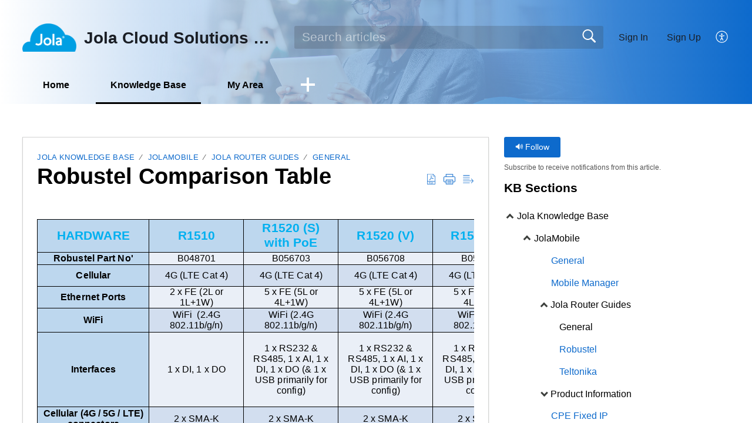

--- FILE ---
content_type: text/html;charset=UTF-8
request_url: https://support.jola.co.uk/portal/en/kb/articles/robustel-compa
body_size: 26109
content:

<!DOCTYPE html>
<html id="portal_html" lang=en><head>                  
<meta http-equiv="X-UA-Compatible" content="IE=edge" /><meta name="viewport" content="width=device-width, initial-scale=1" /><meta http-equiv="Cache-Control" content="no-cache, no-store, must-revalidate" /><meta http-equiv="Pragma" content="no-cache" />
<title>Robustel Comparison Table</title>
 
<meta  name="description" content="HARDWARE R1510 R1520 (S) with PoE R1520 (V) R1520 (G) R2000 R2110 (Cat 4) R2110 (Cat 6) R5020 (5G) R5020 Lite (5G) EV8100 Robustel Part No&#39; B048701 B056703 B056708 B056701 B014751 B044722 B044719 B064802 B098004 B126002 Cellular 4G (LTE Cat 4) 4G ..."/>
<meta  name="keywords" content="Robustel Comparison Table | Jola Cloud Solutions Ltd | General | Jola Knowledge Base"/>
<meta  name="twitter:card" content="summary"/>
 
<link rel="canonical" href="https://support.jola.co.uk/portal/en/kb/articles/robustel-compa"/> 
<meta property="og:title" content="Robustel Comparison Table" />
<meta property="og:site_name" content="Jola Cloud Solutions Ltd" />
<meta property="og:description" content="HARDWARE R1510 R1520 (S) with PoE R1520 (V) R1520 (G) R2000 R2110 (Cat 4) R2110 (Cat 6) R5020 (5G) R5020 Lite (5G) EV8100 Robustel Part No&#39; B048701 B056703 B056708 B056701 B014751 B044722 B044719 B064802 B098004 B126002 Cellular 4G (LTE Cat 4) 4G ..." />
<meta property="og:type" content="article" />
<meta property="og:locale" content="en" />
<meta property="og:url" content="https://support.jola.co.uk/portal/en/kb/articles/robustel-compa" />
<meta property="og:image" content="https://desk.zoho.com/portal/api/departments/119704000000006907/logo?orgId=66988004" />
 
<link  rel="alternate" hreflang="en" href="https://support.jola.co.uk/portal/en/kb/articles/robustel-compa"/>
<link  rel="alternate" hreflang="x-default" href="https://support.jola.co.uk/portal/en/kb/articles/robustel-compa"/>
 
<link rel="preconnect" href="//static.zohocdn.com"><script nonce="c5a3f0cd69f5e05ec2c2e37b0b7065ad">var PortalInfo = JSON.parse("{\x22csp\x22:{\x22scriptSrcNonce\x22:\x22c5a3f0cd69f5e05ec2c2e37b0b7065ad\x22},\x22agentsLoginPageURL\x22:\x22\x22,\x22isJWTEnabled\x22:false,\x22endUsersLoginPageURL\x22:\x22\x22,\x22profileStatus\x22:null,\x22i18NLangFile\x22:\x22en_US\x22,\x22isHCDomainForInlineImageEnabled\x22:false,\x22isNewCaptchaEnabled\x22:true,\x22nimbusEditorUrl\x22:\x22static.zohocdn.com\/zoho\-desk\-editor\x22,\x22isSEOClientRenderingEnabled\x22:false,\x22isEmbedChatButtonEnabled\x22:true,\x22agentSigninIframeURL\x22:\x22https:\/\/support.jola.co.uk\/support\/jolacloudsolutions\/ShowHomePage.do\x22,\x22isTicketExportEnabled\x22:true,\x22isRemoteAuthEnabled\x22:false,\x22isAttachmentFileTypeRestrictionEnabled\x22:true,\x22isTicketsViewCountEnabled\x22:false,\x22isCDNCustomScriptEnabled\x22:false,\x22helpCenterInfo\x22:{\x22tabs\x22:[{\x22isDefault\x22:true,\x22displayName\x22:\x22Home\x22,\x22name\x22:\x22Home\x22,\x22isVisible\x22:true},{\x22isDefault\x22:false,\x22displayName\x22:\x22HelpCenter\x22,\x22name\x22:\x22Solutions\x22,\x22isVisible\x22:true},{\x22isDefault\x22:false,\x22displayName\x22:\x22Community\x22,\x22name\x22:\x22Community\x22,\x22isVisible\x22:true},{\x22isDefault\x22:false,\x22displayName\x22:\x22MyRequests\x22,\x22name\x22:\x22Cases\x22,\x22isVisible\x22:true},{\x22isDefault\x22:false,\x22displayName\x22:\x22SubmitRequest\x22,\x22name\x22:\x22SubmitRequest\x22,\x22isVisible\x22:true}],\x22logoLinkBackUrl\x22:\x22https:\/\/support.jola.co.uk\x22,\x22departmentIds\x22:[\x22119704000000071068\x22,\x22119704000000006907\x22,\x22119704000004717713\x22,\x22119704000178892029\x22,\x22119704000186717029\x22,\x22119704000216023043\x22],\x22locale\x22:\x22en\x22,\x22isOIDCEnabled\x22:false,\x22orgId\x22:\x2266988004\x22,\x22CustomizationDetails\x22:{\x22footerHtml\x22:null,\x22headerHtml\x22:null,\x22css\x22:null,\x22customThemeId\x22:\x22119704000032446005\x22,\x22color\x22:{\x22menuBar\x22:{\x22border\x22:{\x22hex\x22:\x22#000000\x22,\x22opacity\x22:null},\x22normalMenu\x22:{\x22hex\x22:\x22#000000\x22,\x22opacity\x22:null},\x22selectedMenu\x22:{\x22hex\x22:\x22#000000\x22,\x22opacity\x22:null},\x22hoverMenuText\x22:null,\x22selectedMenuText\x22:null,\x22hoverMenu\x22:{\x22hex\x22:\x22#000000\x22,\x22opacity\x22:null},\x22normalMenuText\x22:null},\x22buttons\x22:{\x22secondary\x22:{\x22hex\x22:\x22#0d6acc\x22,\x22opacity\x22:null},\x22primaryText\x22:{\x22hex\x22:\x22#ffffff\x22,\x22opacity\x22:null},\x22primary\x22:{\x22hex\x22:\x22#0d6acc\x22,\x22opacity\x22:null},\x22secondaryText\x22:{\x22hex\x22:\x22#ffffff\x22,\x22opacity\x22:null}},\x22tab\x22:{\x22background\x22:{\x22hex\x22:\x22#ffffff\x22,\x22opacity\x22:null},\x22opacity\x22:\x220\x22},\x22footer\x22:null,\x22breadCrumb\x22:null,\x22link\x22:{\x22normalText\x22:{\x22hex\x22:\x22#0d6acc\x22,\x22opacity\x22:null},\x22selectedText\x22:{\x22hex\x22:\x22#000000\x22,\x22opacity\x22:null},\x22primaryText\x22:null,\x22primaryHoverText\x22:null,\x22primarySelectedText\x22:null,\x22hoverText\x22:{\x22hex\x22:\x22#000000\x22,\x22opacity\x22:null},\x22secondaryText\x22:null,\x22secondaryHoverText\x22:null},\x22header\x22:{\x22background\x22:{\x22image\x22:null,\x22color\x22:null,\x22endColor\x22:null,\x22enabled\x22:[\x22image\x22],\x22startColor\x22:null},\x22backgroundImage\x22:null,\x22text\x22:{\x22hex\x22:\x22#1a1e25\x22,\x22opacity\x22:null},\x22backgroundEnd\x22:{\x22hex\x22:\x22#0d6acc\x22,\x22opacity\x22:null},\x22textHover\x22:null,\x22backgroundStart\x22:{\x22hex\x22:\x22#ffffff\x22,\x22opacity\x22:null}},\x22body\x22:{\x22middleContainer\x22:null,\x22background\x22:{\x22hex\x22:\x22#ffffff\x22,\x22opacity\x22:null}}},\x22themeVersionID\x22:\x22v1176819818627\x22,\x22name\x22:\x22Materialize\x22,\x22font\x22:{\x22font\x22:\x22Arial\x22}},\x22isMultiLayoutEnabled\x22:true,\x22isZohoOneEnabled\x22:false,\x22portalName\x22:\x22jolacloudsolutions\x22,\x22baseDomain\x22:\x22https:\/\/desk.zoho.com\x22,\x22portalId\x22:\x22edbsn5d348598a716586d962392dcc55db0290152a0b84085212aab23560c6dcebf54\x22,\x22KB\x22:{\x22comments\x22:{\x22uuid\x22:\x2204bd5201\-54d3\-4dc4\-9313\-6b035cbef660\x22}},\x22id\x22:\x22119704000001123001\x22,\x22isSMSAuthEnabled\x22:false,\x22preferences\x22:{\x22isKBWatchListEnabled\x22:true,\x22isAccountTicketViewable\x22:true,\x22isArticleUpdatedTimeVisible\x22:true,\x22isMultiLayoutGridViewEnabled\x22:true,\x22articleFeedbackFormOnDislike\x22:\x22show\x22,\x22isSEONoIndexNoFollowSetAcrossAllPages\x22:false,\x22isSignUpFormCustomized\x22:false,\x22tocPosition\x22:\x22top\x22,\x22showFeedbackFormOnDislike\x22:true,\x22isTicketViewsEnabled\x22:true,\x22isCustomStatusFilterEnabled\x22:false,\x22isArticleAuthorInfoVisible\x22:false,\x22isSelfSignUp\x22:true,\x22isImageWaitEnabled\x22:true,\x22isKBEndUsersCommentEnabled\x22:true,\x22isCommunityEnabled\x22:false,\x22isKBModerationEnabled\x22:true,\x22isTocEnabled\x22:true,\x22isClientDebuggingEnabled\x22:false,\x22isPayloadEncryptionEnabled\x22:false,\x22guestUserAccessRestriction\x22:{\x22submitTicket\x22:true},\x22signupFormLayout\x22:\x22STATIC_FORM\x22,\x22isUserDeletionEnabled\x22:true,\x22isSEOSetAcrossAllPages\x22:true,\x22isHelpCenterPublic\x22:true,\x22searchScope\x22:\x22global\x22,\x22isKBCommentAttachmentsEnabled\x22:true,\x22isCommunityAtMentionEnabled\x22:true,\x22imageWaitingTime\x22:\x221000\x22,\x22isMultilingualEnabled\x22:false,\x22communityLandingPage\x22:\x22allcategory\x22,\x22isKBEnabled\x22:true,\x22isSecondaryContactsEnabled\x22:true,\x22isKBCommentsRecycleBinEnabled\x22:true,\x22isOnHoldEnabled\x22:true,\x22isContactAccountMultiMappingEnabled\x22:false,\x22isOTPBasedAuthenticationEnabled\x22:false,\x22isGamificationEnabled\x22:false,\x22isTagsEnabled\x22:true},\x22activeLocales\x22:[{\x22i18nLocaleName\x22:\x22English\x22,\x22name\x22:\x22Jola Cloud Solutions Ltd\x22,\x22locale\x22:\x22en\x22,\x22type\x22:\x22DEFAULT\x22,\x22status\x22:\x22ACCESIBLE_IN_HELPCENTER\x22}],\x22logoUrl\x22:\x22https:\/\/support.jola.co.uk\/portal\/api\/publicImages\/119704000089541009?portalId=edbsn5d348598a716586d962392dcc55db0290152a0b84085212aab23560c6dcebf54\x22,\x22url\x22:\x22https:\/\/support.jola.co.uk\/portal\/\x22,\x22accountId\x22:\x2210002326192\x22,\x22locales\x22:[{\x22localeCode\x22:\x22en\x22,\x22name\x22:\x22English (United States)\x22}],\x22isDefault\x22:true,\x22name\x22:\x22Jola Cloud Solutions Ltd\x22,\x22favIconUrl\x22:\x22https:\/\/support.jola.co.uk\/portal\/api\/publicImages\/119704000106881268?portalId=edbsn5d348598a716586d962392dcc55db0290152a0b84085212aab23560c6dcebf54\x22,\x22primaryLocale\x22:\x22en\x22},\x22hcUsersSignInIframeURL\x22:\x22https:\/\/accounts.zohoportal.com\/accounts\/signin?_sh=false\x26client_portal=true\x26servicename=ZohoSupport\x22,\x22showAgentLoginInHC\x22:false,\x22zAppsFrameUrl\x22:\x22{{uuId}}.zappsusercontent.com\x22,\x22isCPSamlEnabled\x22:false,\x22zuid\x22:\x22\x22,\x22customScript\x22:null,\x22iamDomainOfHC\x22:\x22https:\/\/accounts.zohoportal.com\x22,\x22gtmId\x22:null,\x22attachmentControl\x22:{\x22type\x22:\x22FULL_PERMISSION\x22},\x22cssforMobileOTP\x22:\x22\/portal\/css\/hc_new_signin.css\x22,\x22csrf_token\x22:\x22fa8db698\-d203\-426f\-9f2b\-4f993862d7d1\x22,\x22nimbusThemeUrl\x22:\x22static.zohocdn.com\/helpcenter\/materialize\x22,\x22sandboxDomain\x22:\x22deskportal.zoho.com\x22,\x22isTicketIdRedirectionEnabled\x22:true,\x22hcUsersSignUpRegisterScriptURL\x22:\x22\x22,\x22isSigninUsingZohoEnabled\x22:false,\x22pageSenseTrackingScript\x22:null,\x22isBotRequest\x22:true,\x22isGoalAnalyticsEnabled\x22:false,\x22moduleInfoMap\x22:{\x22Products\x22:{\x22changed_module_sanitized\x22:\x22products\x22,\x22changed_i18n_module\x22:\x22Products\x22,\x22changed_module\x22:\x22Products\x22,\x22changed_module_apikey\x22:\x22products\x22,\x22changed_i18n_plural_module\x22:\x22Products\x22,\x22changed_sing_module\x22:\x22Product\x22,\x22changed_plural_module\x22:\x22Products\x22,\x22changed_i18n_sing_module\x22:\x22Product\x22},\x22Solutions\x22:{\x22changed_module_sanitized\x22:\x22knowledge\-base\x22,\x22changed_i18n_module\x22:\x22Knowledge Base\x22,\x22changed_module\x22:\x22Knowledge Base\x22,\x22changed_module_apikey\x22:\x22kbCategory\x22,\x22changed_i18n_plural_module\x22:\x22Articles\x22,\x22changed_sing_module\x22:\x22Article\x22,\x22changed_plural_module\x22:\x22Articles\x22,\x22changed_i18n_sing_module\x22:\x22Article\x22},\x22Contacts\x22:{\x22changed_module_sanitized\x22:\x22contacts\x22,\x22changed_i18n_module\x22:\x22Contacts\x22,\x22changed_module\x22:\x22Contacts\x22,\x22changed_module_apikey\x22:\x22contacts\x22,\x22changed_i18n_plural_module\x22:\x22Contacts\x22,\x22changed_sing_module\x22:\x22Contact\x22,\x22changed_plural_module\x22:\x22Contacts\x22,\x22changed_i18n_sing_module\x22:\x22Contact\x22},\x22Customers\x22:{\x22changed_module_sanitized\x22:\x22customers\x22,\x22changed_i18n_module\x22:\x22Customers\x22,\x22changed_module\x22:\x22Customers\x22,\x22changed_module_apikey\x22:\x22customers\x22,\x22changed_i18n_plural_module\x22:\x22Customers\x22,\x22changed_sing_module\x22:\x22Customer\x22,\x22changed_plural_module\x22:\x22Customers\x22,\x22changed_i18n_sing_module\x22:\x22Customer\x22},\x22Cases\x22:{\x22changed_module_sanitized\x22:\x22tickets\x22,\x22changed_i18n_module\x22:\x22Tickets\x22,\x22changed_module\x22:\x22Tickets\x22,\x22changed_module_apikey\x22:\x22tickets\x22,\x22changed_i18n_plural_module\x22:\x22Tickets\x22,\x22changed_sing_module\x22:\x22Ticket\x22,\x22changed_plural_module\x22:\x22Tickets\x22,\x22changed_i18n_sing_module\x22:\x22Ticket\x22},\x22Accounts\x22:{\x22changed_module_sanitized\x22:\x22accounts\x22,\x22changed_i18n_module\x22:\x22Accounts\x22,\x22changed_module\x22:\x22Accounts\x22,\x22changed_module_apikey\x22:\x22accounts\x22,\x22changed_i18n_plural_module\x22:\x22Accounts\x22,\x22changed_sing_module\x22:\x22Account\x22,\x22changed_plural_module\x22:\x22Accounts\x22,\x22changed_i18n_sing_module\x22:\x22Account\x22},\x22Community\x22:{\x22changed_module_sanitized\x22:\x22community\x22,\x22changed_i18n_module\x22:\x22Community\x22,\x22changed_module\x22:\x22Community\x22,\x22changed_module_apikey\x22:\x22community\x22,\x22changed_i18n_plural_module\x22:\x22Community\x22,\x22changed_sing_module\x22:\x22Community\x22,\x22changed_plural_module\x22:\x22Community\x22,\x22changed_i18n_sing_module\x22:\x22Community\x22}},\x22helpCentreIamDomain\x22:\x22https:\/\/accounts.zohoportal.com\x22,\x22hcUsersForgotPwdIframeURL\x22:\x22https:\/\/accounts.zohoportal.com\/accounts\/password\/forgot?_sh=false\x26_embed=true\x26client_portal=true\x26servicename=ZohoSupport\x26_hn=true\x22,\x22isNewAPIForKB\x22:true,\x22isCustomerHappinessEnabled\x22:false,\x22editorVersion\x22:\x225.3.9\x22,\x22agentForgotPwdURL\x22:\x22https:\/\/accounts.zoho.com\/password?servicename=ZohoSupport\x26serviceurl=%2Fsupport%2Fjolacloudsolutions\x26service_language=en\x22,\x22editorUrl\x22:\x22https:\/\/static.zohocdn.com\/zoho\-desk\-editor\/EV5.3.9\/js\/ZohoDeskEditor.js\x22,\x22serviceName\x22:\x22ZohoSupport\x22,\x22isFolderPermalinkEnabled\x22:false,\x22userId\x22:\x22\x22,\x22accountsUrls\x22:{\x22forgotPasswordIframeUrl\x22:\x22https:\/\/support.jola.co.uk\/accounts\/p\/10002326192\/password?servicename=ZohoSupport\x22,\x22logoutUrl\x22:\x22https:\/\/support.jola.co.uk\/accounts\/p\/10002326192\/logout?servicename=ZohoSupport\x22,\x22signInIframeUrl\x22:\x22https:\/\/support.jola.co.uk\/accounts\/p\/10002326192\/signin?servicename=ZohoSupport\x22,\x22reloginUrl\x22:\x22https:\/\/support.jola.co.uk\/accounts\/p\/10002326192\/account\/v1\/relogin?servicename=ZohoSupport\x22},\x22defaultDepId\x22:\x22119704000000006907\x22,\x22isFederatedLoginEnabled\x22:false,\x22isFreePlan\x22:false,\x22agentInterfaceIamDomain\x22:\x22https:\/\/accounts.zoho.com\x22}")

function inIframe(){try{return window.self!==window.top}catch(n){return!0}}var loadingInIframe=inIframe()
try{if(loadingInIframe){var parentWindow=window.parent||{},portalPortalInfo=parentWindow.PortalInfo||{},parentHelpcenterInfo=portalPortalInfo.helpCenterInfo||{},parentPortalUrl=parentHelpcenterInfo.url,helpCenterInfo=PortalInfo.helpCenterInfo||{}
if(helpCenterInfo.url==parentPortalUrl){var hcCustomizationTemp=void 0===parentWindow.hcCustomization?!1:parentWindow.hcCustomization
!hcCustomizationTemp&&window.parent.location.reload()}}}catch(e){console.log("Couldn't access parent page")};
var deploymentType = "US";
var isPortalMarketPlaceEnabled = "false";
var cdnDomain = {
portalJs : "//static.zohocdn.com\/helpcenter\/materialize/",
portalCss : "//static.zohocdn.com\/helpcenter\/materialize/",
portalImages : "//static.zohocdn.com\/helpcenter\/materialize/",
portalFonts : "//static.zohocdn.com\/helpcenter\/materialize/"
}
var awsDomain={
portalJs : "//static.zohocdn.com\/helpcenter\/materialize/",
portalCss : "//static.zohocdn.com\/helpcenter\/materialize/",
portalImages : "//static.zohocdn.com\/helpcenter\/materialize/",
portalFonts : "//static.zohocdn.com\/helpcenter\/materialize/"
}
PortalInfo [ "nimbusCDNFingerprints" ] = {"topics.js":"topics.914111ec42fa5a406b47_.js","contributors.js":"contributors.403b3d90777d7e6f74ba_.js","ticketIconContent.js":"ticketIconContent.5329ab572e26c4b22dcd_.js","articles.js":"articles.1f8a6f6fb3f8169f798d_.js","attachmentIconContent.js":"attachmentIconContent.bead478a06a9f02f75ad_.js","profile.js":"profile.8f84c56dc8512fea8330_.js","clonerepo.js":"clonerepo.c3ffb6623bc79276dfc4.js","ticket.js":"ticket.3bbdcb37f88fe111a51f_.js","vendor.js":"vendor.b495b93fdc628628f195_.js","community.js":"community.683242f38082aef0da56_.js","editorInit.js":"editorInit.355b8f5ade2662631114.js","d3.js":"d3.3ec89f2536df117eb956.js","react.js":"react.vendor.12ad10360c9f04766bfd_.js","widget.js":"widget.99c6fb1512fdb2b83130_.js","search.js":"search.f2e88846e643b722d8eb_.js","runtime~main.js":"runtime~main.64a01af70a908077c82f_.js","runtime~widget.js":"runtime~widget.1a5977c4d00e3815e25a_.js","article.js":"article.679de17172b9d482fcf1_.js","module.js":"module.e061643258049932f986_.js","main.js":"main.e37441fe6b8f915fb4ae_.js","ZohoCharts.min.js":"ZohoCharts.min.cabace3b2b984aceae99.js","accessibility.js":"accessibility.3d3cf11eb6ae3fe9151b_.js"};
PortalInfo [ "nimbusCDNFingerprintsCSS" ] = {"community.css":"community.683242f38082aef0da56_.css","main.css":"main.e37441fe6b8f915fb4ae_.css","zohohckbarticlenotes.css":"zohohckbarticlenotes.6696329de3be73e03b22.css","accessibility.css":"accessibility.3d3cf11eb6ae3fe9151b_.css","search.css":"search.f2e88846e643b722d8eb_.css","theme1.css":"theme1.803b364a38c97b6ad492.css","articles.css":"articles.1f8a6f6fb3f8169f798d_.css","print.css":"print.a697db39c456226deb70.css","module.css":"module.e061643258049932f986_.css","base.css":"base.0a5adbecdbcaced3e4e9.css","default.css":"default.66323615ae93f35c4821.css","styleguide.css":"styleguide.a4f32e2459d38d9f73df.css","article.css":"article.679de17172b9d482fcf1_.css","topics.css":"topics.914111ec42fa5a406b47_.css","showoriginal.css":"showoriginal.ff19cdb39840da637f89.css","profile.css":"profile.8f84c56dc8512fea8330_.css","ticket.css":"ticket.3bbdcb37f88fe111a51f_.css","kbeditorinner.css":"kbeditorinner.63832d41d5b4aad6d14f.css","hc_authentication.css":"hc_authentication.0e2829e133f2c2392a17.css","contributors.css":"contributors.403b3d90777d7e6f74ba_.css"} || {};
Object.assign ( PortalInfo [ "nimbusCDNFingerprints" ] || {}, {"topics.js":"topics.914111ec42fa5a406b47_.js","contributors.js":"contributors.403b3d90777d7e6f74ba_.js","ticketIconContent.js":"ticketIconContent.5329ab572e26c4b22dcd_.js","articles.js":"articles.1f8a6f6fb3f8169f798d_.js","attachmentIconContent.js":"attachmentIconContent.bead478a06a9f02f75ad_.js","profile.js":"profile.8f84c56dc8512fea8330_.js","clonerepo.js":"clonerepo.c3ffb6623bc79276dfc4.js","ticket.js":"ticket.3bbdcb37f88fe111a51f_.js","vendor.js":"vendor.b495b93fdc628628f195_.js","community.js":"community.683242f38082aef0da56_.js","editorInit.js":"editorInit.355b8f5ade2662631114.js","d3.js":"d3.3ec89f2536df117eb956.js","react.js":"react.vendor.12ad10360c9f04766bfd_.js","widget.js":"widget.99c6fb1512fdb2b83130_.js","search.js":"search.f2e88846e643b722d8eb_.js","runtime~main.js":"runtime~main.64a01af70a908077c82f_.js","runtime~widget.js":"runtime~widget.1a5977c4d00e3815e25a_.js","article.js":"article.679de17172b9d482fcf1_.js","module.js":"module.e061643258049932f986_.js","main.js":"main.e37441fe6b8f915fb4ae_.js","ZohoCharts.min.js":"ZohoCharts.min.cabace3b2b984aceae99.js","accessibility.js":"accessibility.3d3cf11eb6ae3fe9151b_.js"} );
window.isAWSEnabled = false;
/* 			window.addCDNExpireCookie=function(){if("undefined"==typeof navigator||navigator.onLine){var n=new Date,t=new Date(n);t.setDate(n.getDate()+1),document.cookie="aws_cdn_failed=1;expires="+t.toGMTString()}},
window.isAWSCDNUrl=function(n,t){var i=window.awsDomain[t];return!(!i||-1===n.indexOf(i))},
window.onNotifyError=function(n,t){if(isAWSCDNUrl(n,t)){addCDNExpireCookie();location.reload(!0)}},
window.isAWSCDNFailed=function(){var n=document.cookie.match("aws_cdn_failed=(.*?)(;|$)");return!!n&&"1"===unescape(n[1])},
*/			window.getStaticDomain=function(){var n=cdnDomain;return window.staticDomain?Object.assign?Object.assign({},window.staticDomain,n):Object.keys(n).reduce(function(t,i){return t[i]=n[i],t},window.staticDomain):n},
window.makeRequest=function(n,t){return new Promise(function(i,e){var o=new XMLHttpRequest;o.open(n,t),o.onload=function(){this.status>=200&&this.status<300?i(o.response):e({status:this.status,statusText:o.statusText})},o.send()})},
window.staticDomain=getStaticDomain();

if(!window.Promise){var setTimeoutFunc=setTimeout;function noop(){}function bind(e,n){return function(){e.apply(n,arguments)}}function handle(e,n){for(;3===e._state;)e=e._value;0!==e._state?(e._handled=!0,Promise._immediateFn(function(){var t=1===e._state?n.onFulfilled:n.onRejected;if(null!==t){var o;try{o=t(e._value)}catch(e){return void reject(n.promise,e)}resolve(n.promise,o)}else(1===e._state?resolve:reject)(n.promise,e._value)})):e._deferreds.push(n)}function resolve(e,n){try{if(n===e)throw new TypeError("A promise cannot be resolved with itself.");if(n&&("object"==typeof n||"function"==typeof n)){var t=n.then;if(n instanceof Promise)return e._state=3,e._value=n,void finale(e);if("function"==typeof t)return void doResolve(bind(t,n),e)}e._state=1,e._value=n,finale(e)}catch(n){reject(e,n)}}function reject(e,n){e._state=2,e._value=n,finale(e)}function finale(e){2===e._state&&0===e._deferreds.length&&Promise._immediateFn(function(){e._handled||Promise._unhandledRejectionFn(e._value)});for(var n=0,t=e._deferreds.length;n<t;n++)handle(e,e._deferreds[n]);e._deferreds=null}function Handler(e,n,t){this.onFulfilled="function"==typeof e?e:null,this.onRejected="function"==typeof n?n:null,this.promise=t}function doResolve(e,n){var t=!1;try{e(function(e){t||(t=!0,resolve(n,e))},function(e){t||(t=!0,reject(n,e))})}catch(e){if(t)return;t=!0,reject(n,e)}}window.Promise=function e(n){if(!(this instanceof e))throw new TypeError("Promises must be constructed via new");if("function"!=typeof n)throw new TypeError("not a function");this._state=0,this._handled=!1,this._value=void 0,this._deferreds=[],doResolve(n,this)};var _proto=Promise.prototype;_proto.catch=function(e){return this.then(null,e)},_proto.then=function(e,n){var t=new this.constructor(noop);return handle(this,new Handler(e,n,t)),t},Promise.all=function(e){return new Promise(function(n,t){if(!e||void 0===e.length)throw new TypeError("Promise.all accepts an array");var o=Array.prototype.slice.call(e);if(0===o.length)return n([]);var r=o.length;function i(e,s){try{if(s&&("object"==typeof s||"function"==typeof s)){var c=s.then;if("function"==typeof c)return void c.call(s,function(n){i(e,n)},t)}o[e]=s,0==--r&&n(o)}catch(e){t(e)}}for(var s=0;s<o.length;s++)i(s,o[s])})},Promise.resolve=function(e){return e&&"object"==typeof e&&e.constructor===Promise?e:new Promise(function(n){n(e)})},Promise.reject=function(e){return new Promise(function(n,t){t(e)})},Promise.race=function(e){return new Promise(function(n,t){for(var o=0,r=e.length;o<r;o++)e[o].then(n,t)})},Promise._immediateFn="function"==typeof setImmediate&&function(e){setImmediate(e)}||function(e){setTimeoutFunc(e,0)},Promise._unhandledRejectionFn=function(e){"undefined"!=typeof console&&console&&console.warn("Possible Unhandled Promise Rejection:",e)}}
var headerHtmlPromise, footerHtmlPromise;
var customizationObj= PortalInfo.helpCenterInfo.CustomizationDetails || {};
if(customizationObj.headerHtml){
headerHtmlPromise= makeRequest('GET',customizationObj.headerHtml)//No I18N
}
if(customizationObj.footerHtml){
footerHtmlPromise= makeRequest('GET',customizationObj.footerHtml)//No I18N
}</script><link href="https://support.jola.co.uk/portal/api/publicImages/119704000106881268?portalId=edbsn5d348598a716586d962392dcc55db0290152a0b84085212aab23560c6dcebf54" TYPE='IMAGE/X-ICON' REL='SHORTCUT ICON'/>
<link rel="stylesheet" type="text/css" integrity="sha384-QS93lV1AFeYJCP7WODTV1Y3xqpcfPZmyiL8KQiXNkBxSxrJ7BBmvGdiZh1P8GyG+" crossorigin="anonymous" href="//static.zohocdn.com/helpcenter/materialize/css/main.e37441fe6b8f915fb4ae_.css"></link>
<style id="customCss"></style>

<script type="text/javascript" nonce="c5a3f0cd69f5e05ec2c2e37b0b7065ad" integrity="sha384-Q7/Yr/2TO46oYNB3uQ4uE/TYh2fMoAH/aGCKNIqIGCptCr54FIJ0rBi1MCk83Ozp" crossorigin="anonymous"  src="//static.zohocdn.com/helpcenter/materialize/js/react.vendor.12ad10360c9f04766bfd_.js"></script>
<script type="text/javascript" nonce="c5a3f0cd69f5e05ec2c2e37b0b7065ad" integrity="sha384-o7Z9jtxNFy7Iy0+VwU8LgJ7FYn8lOtM3oCv/aIEuEaW3lkWr+CUOBoCQTIUC9SD4" crossorigin="anonymous" src="//static.zohocdn.com/helpcenter/materialize/js/vendor.b495b93fdc628628f195_.js"></script>
<script type="text/javascript" nonce="c5a3f0cd69f5e05ec2c2e37b0b7065ad" integrity="sha384-gOPsaV5EJQX3lJybbj6lCFnWSFRDxuSI0v87ZuW6X5Vy7hu8RToyWkqH/FKS20oh" crossorigin="anonymous" src="//static.zohocdn.com/helpcenter/materialize/js/main.e37441fe6b8f915fb4ae_.js"></script>
<script type="text/javascript" nonce="c5a3f0cd69f5e05ec2c2e37b0b7065ad" integrity="sha384-pztr02OiY+3d5ZITLPRXpQYGaqvrOUu82WMib4WZU1i3DNn2rNsWtk3s8VKhpomd" crossorigin="anonymous" src="//static.zohocdn.com/helpcenter/materialize/js/runtime~main.64a01af70a908077c82f_.js"></script>
<script type="text/javascript" nonce="c5a3f0cd69f5e05ec2c2e37b0b7065ad" integrity="sha384-DrvsVZb++OY91vzvYvTIUKDTs/nqJUHX0NumSwE0tPkpJH81ckmJo965dcCeVEyy" crossorigin="anonymous" src="//static.zohocdn.com/helpcenter/materialize/i18n/en_US.35d9c3e84fce4a1f80d9.js"></script></head><body class="body"><div id="container"/>
<h1>Robustel Comparison Table</h1>

<div id="seoBodyContent"><div><div><h1>Robustel Comparison Table</h1></div>
<div><span><div></div><div><br /></div><div><table style="margin: 0px 0px 1.6rem; overflow-wrap: break-word; background-repeat: no-repeat; box-sizing: inherit; width: 1345pt; border-collapse: collapse; color: rgb(0, 0, 0); letter-spacing: 0.1px" width="1793" cellpadding="0" cellspacing="0" border="0" class="MsoNormalTable sty__4dq9ea__cls"><tbody style="background-repeat: no-repeat; box-sizing: inherit"><tr style="background-repeat: no-repeat; box-sizing: inherit; height: 42pt" class="sty__ue3qtf__cls"><td style="background: rgb(189, 215, 238); box-sizing: inherit; width: 143pt; border: 1pt solid windowtext; padding: 0cm 5.4pt; height: 42pt; word-break: normal" class="sty__k1s43s__cls" width="191"><p style="margin: 0px 0px 0cm; overflow-wrap: break-word; background-repeat: no-repeat; box-sizing: inherit; text-align: center; line-height: normal" align="center" class="MsoNormal sty__g6gnfi__cls"><b style="background-repeat: no-repeat; box-sizing: inherit"><span style="background-repeat: no-repeat; box-sizing: inherit; font-size: 16pt; color: rgb(0, 176, 240)" class="sty__enrpru__cls">HARDWARE</span></b></p></td><td style="background: rgb(189, 215, 238); box-sizing: inherit; width: 121pt; border-top: 1pt solid windowtext; border-right: 1pt solid windowtext; border-bottom: 1pt solid windowtext; border-left: none; padding: 0cm 5.4pt; height: 42pt; word-break: normal" class="sty__ffgg7x__cls" width="161"><p style="margin: 0px 0px 0cm; overflow-wrap: break-word; background-repeat: no-repeat; box-sizing: inherit; text-align: center; line-height: normal" align="center" class="MsoNormal sty__krqv4a__cls"><b style="background-repeat: no-repeat; box-sizing: inherit"><span style="background-repeat: no-repeat; box-sizing: inherit; font-size: 16pt; color: rgb(0, 176, 240)" class="sty__stizf8__cls">R1510</span></b></p></td><td style="background: rgb(189, 215, 238); box-sizing: inherit; width: 121pt; border-top: 1pt solid windowtext; border-right: 1pt solid windowtext; border-bottom: 1pt solid windowtext; border-left: none; padding: 0cm 5.4pt; height: 42pt; word-break: normal" class="sty__dgntn7__cls" width="161"><p style="margin: 0px 0px 0cm; overflow-wrap: break-word; background-repeat: no-repeat; box-sizing: inherit; text-align: center; line-height: normal" align="center" class="MsoNormal sty__p22neu__cls"><b style="background-repeat: no-repeat; box-sizing: inherit"><span style="background-repeat: no-repeat; box-sizing: inherit; font-size: 16pt; color: rgb(0, 176, 240)" class="sty__cd5h1c__cls">R1520 (S)<br style="background-repeat: no-repeat; box-sizing: inherit" />with PoE</span></b></p></td><td style="background: rgb(189, 215, 238); box-sizing: inherit; width: 121pt; border-top: 1pt solid windowtext; border-right: 1pt solid windowtext; border-bottom: 1pt solid windowtext; border-left: none; padding: 0cm 5.4pt; height: 42pt; word-break: normal" class="sty__7v2lje__cls" width="161"><p style="margin: 0px 0px 0cm; overflow-wrap: break-word; background-repeat: no-repeat; box-sizing: inherit; text-align: center; line-height: normal" align="center" class="MsoNormal sty__w9mcof__cls"><b style="background-repeat: no-repeat; box-sizing: inherit"><span style="background-repeat: no-repeat; box-sizing: inherit; font-size: 16pt; color: rgb(0, 176, 240)" class="sty__9d2vty__cls">R1520 (V)</span></b></p></td><td style="background: rgb(189, 215, 238); box-sizing: inherit; width: 121pt; border-top: 1pt solid windowtext; border-right: 1pt solid windowtext; border-bottom: 1pt solid windowtext; border-left: none; padding: 0cm 5.4pt; height: 42pt; word-break: normal" class="sty__gc6uc8__cls" width="161"><p style="margin: 0px 0px 0cm; overflow-wrap: break-word; background-repeat: no-repeat; box-sizing: inherit; text-align: center; line-height: normal" align="center" class="MsoNormal sty__z6tg3q__cls"><b style="background-repeat: no-repeat; box-sizing: inherit"><span style="background-repeat: no-repeat; box-sizing: inherit; font-size: 16pt; color: rgb(0, 176, 240)" class="sty__ggjyli__cls">R1520 (G)</span></b></p></td><td style="background: rgb(189, 215, 238); box-sizing: inherit; width: 121pt; border-top: 1pt solid windowtext; border-right: 1pt solid windowtext; border-bottom: 1pt solid windowtext; border-left: none; padding: 0cm 5.4pt; height: 42pt; word-break: normal" class="sty__42q3xn__cls" width="161"><p style="margin: 0px 0px 0cm; overflow-wrap: break-word; background-repeat: no-repeat; box-sizing: inherit; text-align: center; line-height: normal" align="center" class="MsoNormal sty__3lbyjb__cls"><b style="background-repeat: no-repeat; box-sizing: inherit"><span style="background-repeat: no-repeat; box-sizing: inherit; font-size: 16pt; color: rgb(0, 176, 240)" class="sty__xrwnim__cls">R2000</span></b></p></td><td style="background: rgb(189, 215, 238); box-sizing: inherit; width: 121pt; border-top: 1pt solid windowtext; border-right: 1pt solid windowtext; border-bottom: 1pt solid windowtext; border-left: none; padding: 0cm 5.4pt; height: 42pt; word-break: normal" class="sty__z7xxlp__cls" width="161"><p style="margin: 0px 0px 0cm; overflow-wrap: break-word; background-repeat: no-repeat; box-sizing: inherit; text-align: center; line-height: normal" align="center" class="MsoNormal sty__tjnnqv__cls"><b style="background-repeat: no-repeat; box-sizing: inherit"><span style="background-repeat: no-repeat; box-sizing: inherit; font-size: 16pt; color: rgb(0, 176, 240)" class="sty__nm3obw__cls">R2110 (Cat 4)</span></b></p></td><td style="background: rgb(189, 215, 238); box-sizing: inherit; width: 121pt; border-top: 1pt solid windowtext; border-right: 1pt solid windowtext; border-bottom: 1pt solid windowtext; border-left: none; padding: 0cm 5.4pt; height: 42pt; word-break: normal" class="sty__geed05__cls" width="161"><p style="margin: 0px 0px 0cm; overflow-wrap: break-word; background-repeat: no-repeat; box-sizing: inherit; text-align: center; line-height: normal" align="center" class="MsoNormal sty__dkrqzo__cls"><b style="background-repeat: no-repeat; box-sizing: inherit"><span style="background-repeat: no-repeat; box-sizing: inherit; font-size: 16pt; color: rgb(0, 176, 240)" class="sty__8fbe04__cls">R2110 (Cat 6)</span></b></p></td><td style="background: rgb(189, 215, 238); box-sizing: inherit; width: 121pt; border-top: 1pt solid windowtext; border-right: 1pt solid windowtext; border-bottom: 1pt solid windowtext; border-left: none; padding: 0cm 5.4pt; height: 42pt; word-break: normal" class="sty__z7parg__cls" width="161"><p style="margin: 0px 0px 0cm; overflow-wrap: break-word; background-repeat: no-repeat; box-sizing: inherit; text-align: center; line-height: normal" align="center" class="MsoNormal sty__1h2142__cls"><b style="background-repeat: no-repeat; box-sizing: inherit"><span style="background-repeat: no-repeat; box-sizing: inherit; font-size: 16pt; color: rgb(0, 176, 240)" class="sty__np1ckt__cls">R5020 (5G)</span></b></p></td><td style="background: rgb(189, 215, 238); box-sizing: inherit; width: 121pt; border-top: 1pt solid windowtext; border-right: 1pt solid windowtext; border-bottom: 1pt solid windowtext; border-left: none; padding: 0cm 5.4pt; height: 42pt; word-break: normal" class="sty__ofuap8__cls" width="161"><p style="margin: 0px 0px 0cm; overflow-wrap: break-word; background-repeat: no-repeat; box-sizing: inherit; text-align: center; line-height: normal" align="center" class="MsoNormal sty__sq6hui__cls"><b style="background-repeat: no-repeat; box-sizing: inherit"><span style="background-repeat: no-repeat; box-sizing: inherit; font-size: 16pt; color: rgb(0, 176, 240)" class="sty__q95kbw__cls">R5020 Lite (5G)</span></b></p></td><td style="background: rgb(189, 215, 238); box-sizing: inherit; width: 113pt; border-top: 1pt solid windowtext; border-right: 1pt solid windowtext; border-bottom: 1pt solid windowtext; border-left: none; padding: 0cm 5.4pt; height: 42pt; word-break: normal" class="sty__79cqok__cls" width="151"><p style="margin: 0px 0px 0cm; overflow-wrap: break-word; background-repeat: no-repeat; box-sizing: inherit; text-align: center; line-height: normal" align="center" class="MsoNormal sty__0am1tk__cls"><b style="background-repeat: no-repeat; box-sizing: inherit"><span style="background-repeat: no-repeat; box-sizing: inherit; font-size: 16pt; color: rgb(0, 176, 240)" class="sty__a0ib23__cls">EV8100</span></b></p></td></tr><tr style="background-repeat: no-repeat; box-sizing: inherit; height: 15.5pt" class="sty__9wtks1__cls"><td style="background: rgb(189, 215, 238); box-sizing: inherit; width: 143pt; border-right: 1pt solid windowtext; border-bottom: 1pt solid windowtext; border-left: 1pt solid windowtext; border-top: none; padding: 0cm 5.4pt; height: 15.5pt; word-break: normal" class="sty__cesecq__cls" width="191"><p style="margin: 0px 0px 0cm; overflow-wrap: break-word; background-repeat: no-repeat; box-sizing: inherit; text-align: center; line-height: normal" align="center" class="MsoNormal sty__8p0idb__cls"><b style="background-repeat: no-repeat; box-sizing: inherit"><span style="background-repeat: no-repeat; box-sizing: inherit; font-size: 12pt" class="sty__g5gkjz__cls">Robustel Part No'</span></b></p></td><td style="background: rgb(234, 239, 247); box-sizing: inherit; width: 121pt; border-top: none; border-left: none; border-bottom: 1pt solid windowtext; border-right: 1pt solid windowtext; padding: 0cm 5.4pt; height: 15.5pt; word-break: normal" class="sty__on443f__cls" width="161"><p style="margin: 0px 0px 0cm; overflow-wrap: break-word; background-repeat: no-repeat; box-sizing: inherit; text-align: center; line-height: normal" align="center" class="MsoNormal sty__wiirtw__cls"><span style="background-repeat: no-repeat; box-sizing: inherit; font-size: 12pt" class="sty__e89q19__cls">B048701</span></p></td><td style="background: rgb(234, 239, 247); box-sizing: inherit; width: 121pt; border-top: none; border-left: none; border-bottom: 1pt solid windowtext; border-right: 1pt solid windowtext; padding: 0cm 5.4pt; height: 15.5pt; word-break: normal" class="sty__5vyx6d__cls" width="161"><p style="margin: 0px 0px 0cm; overflow-wrap: break-word; background-repeat: no-repeat; box-sizing: inherit; text-align: center; line-height: normal" align="center" class="MsoNormal sty__5arsc7__cls"><span style="background-repeat: no-repeat; box-sizing: inherit; font-size: 12pt" class="sty__bbx3jf__cls">B056703</span></p></td><td style="background: rgb(234, 239, 247); box-sizing: inherit; width: 121pt; border-top: none; border-left: none; border-bottom: 1pt solid windowtext; border-right: 1pt solid windowtext; padding: 0cm 5.4pt; height: 15.5pt; word-break: normal" class="sty__dv8okn__cls" width="161"><p style="margin: 0px 0px 0cm; overflow-wrap: break-word; background-repeat: no-repeat; box-sizing: inherit; text-align: center; line-height: normal" align="center" class="MsoNormal sty__g6cevp__cls"><span style="background-repeat: no-repeat; box-sizing: inherit; font-size: 12pt" class="sty__2hvfdb__cls">B056708</span></p></td><td style="background: rgb(234, 239, 247); box-sizing: inherit; width: 121pt; border-top: none; border-left: none; border-bottom: 1pt solid windowtext; border-right: 1pt solid windowtext; padding: 0cm 5.4pt; height: 15.5pt; word-break: normal" class="sty__iwssbm__cls" width="161"><p style="margin: 0px 0px 0cm; overflow-wrap: break-word; background-repeat: no-repeat; box-sizing: inherit; text-align: center; line-height: normal" align="center" class="MsoNormal sty__pixygz__cls"><span style="background-repeat: no-repeat; box-sizing: inherit; font-size: 12pt" class="sty__9dxj1v__cls">B056701</span></p></td><td style="background: rgb(234, 239, 247); box-sizing: inherit; width: 121pt; border-top: none; border-left: none; border-bottom: 1pt solid windowtext; border-right: 1pt solid windowtext; padding: 0cm 5.4pt; height: 15.5pt; word-break: normal" class="sty__79lt5f__cls" width="161"><p style="margin: 0px 0px 0cm; overflow-wrap: break-word; background-repeat: no-repeat; box-sizing: inherit; text-align: center; line-height: normal" align="center" class="MsoNormal sty__29jggs__cls"><span style="background-repeat: no-repeat; box-sizing: inherit; font-size: 12pt" class="sty__hhgmdk__cls">B014751</span></p></td><td style="background: rgb(234, 239, 247); box-sizing: inherit; width: 121pt; border-top: none; border-left: none; border-bottom: 1pt solid windowtext; border-right: 1pt solid windowtext; padding: 0cm 5.4pt; height: 15.5pt; word-break: normal" class="sty__mkdqua__cls" width="161"><p style="margin: 0px 0px 0cm; overflow-wrap: break-word; background-repeat: no-repeat; box-sizing: inherit; text-align: center; line-height: normal" align="center" class="MsoNormal sty__ogjzmd__cls"><span style="background-repeat: no-repeat; box-sizing: inherit; font-size: 12pt" class="sty__yj86ur__cls">B044722</span></p></td><td style="background: rgb(234, 239, 247); box-sizing: inherit; width: 121pt; border-top: none; border-left: none; border-bottom: 1pt solid windowtext; border-right: 1pt solid windowtext; padding: 0cm 5.4pt; height: 15.5pt; word-break: normal" class="sty__g7ev0w__cls" width="161"><p style="margin: 0px 0px 0cm; overflow-wrap: break-word; background-repeat: no-repeat; box-sizing: inherit; text-align: center; line-height: normal" align="center" class="MsoNormal sty__ndx6vx__cls"><span style="background-repeat: no-repeat; box-sizing: inherit; font-size: 12pt" class="sty__5m6yxw__cls">B044719</span></p></td><td style="background: rgb(234, 239, 247); box-sizing: inherit; width: 121pt; border-top: none; border-left: none; border-bottom: 1pt solid windowtext; border-right: 1pt solid windowtext; padding: 0cm 5.4pt; height: 15.5pt; word-break: normal" class="sty__jbz2xk__cls" width="161"><p style="margin: 0px 0px 0cm; overflow-wrap: break-word; background-repeat: no-repeat; box-sizing: inherit; text-align: center; line-height: normal" align="center" class="MsoNormal sty__6j95kt__cls"><span style="background-repeat: no-repeat; box-sizing: inherit; font-size: 12pt" class="sty__vyyrga__cls">B064802</span></p></td><td style="background: rgb(234, 239, 247); box-sizing: inherit; width: 121pt; border-top: none; border-left: none; border-bottom: 1pt solid windowtext; border-right: 1pt solid windowtext; padding: 0cm 5.4pt; height: 15.5pt; word-break: normal" class="sty__3f84w1__cls" width="161"><p style="margin: 0px 0px 0cm; overflow-wrap: break-word; background-repeat: no-repeat; box-sizing: inherit; text-align: center; line-height: normal" align="center" class="MsoNormal sty__ywqkeu__cls"><span style="background-repeat: no-repeat; box-sizing: inherit; font-size: 12pt" class="sty__b38obg__cls">B098004</span></p></td><td style="background: rgb(234, 239, 247); box-sizing: inherit; width: 113pt; border-top: none; border-left: none; border-bottom: 1pt solid windowtext; border-right: 1pt solid windowtext; padding: 0cm 5.4pt; height: 15.5pt; word-break: normal" class="sty__rzxom7__cls" width="151"><p style="margin: 0px 0px 0cm; overflow-wrap: break-word; background-repeat: no-repeat; box-sizing: inherit; text-align: center; line-height: normal" align="center" class="MsoNormal sty__kingq6__cls"><span style="background-repeat: no-repeat; box-sizing: inherit; font-size: 12pt" class="sty__lxamht__cls">B126002</span></p></td></tr><tr style="background-repeat: no-repeat; box-sizing: inherit; height: 15.5pt" class="sty__jvinsr__cls"><td style="background: rgb(189, 215, 238); box-sizing: inherit; width: 143pt; border-right: 1pt solid windowtext; border-bottom: 1pt solid windowtext; border-left: 1pt solid windowtext; border-top: none; padding: 0cm 5.4pt; height: 15.5pt; word-break: normal" class="sty__1mkr8u__cls" width="191"><p style="margin: 0px 0px 0cm; overflow-wrap: break-word; background-repeat: no-repeat; box-sizing: inherit; text-align: center; line-height: normal" align="center" class="MsoNormal sty__inxmdx__cls"><b style="background-repeat: no-repeat; box-sizing: inherit"><span style="background-repeat: no-repeat; box-sizing: inherit; font-size: 12pt" class="sty__cvcc1p__cls">Cellular</span></b></p></td><td style="background: rgb(210, 222, 239); box-sizing: inherit; width: 121pt; border-top: none; border-left: none; border-bottom: 1pt solid windowtext; border-right: 1pt solid windowtext; padding: 0cm 5.4pt; height: 15.5pt; word-break: normal" class="sty__djvqas__cls" width="161"><p style="margin: 0px 0px 0cm; overflow-wrap: break-word; background-repeat: no-repeat; box-sizing: inherit; text-align: center; line-height: normal" align="center" class="MsoNormal sty__a1t0cx__cls"><span style="background-repeat: no-repeat; box-sizing: inherit; font-size: 12pt" class="sty__22c7w9__cls">4G (LTE Cat 4)</span></p></td><td style="background: rgb(210, 222, 239); box-sizing: inherit; width: 121pt; border-top: none; border-left: none; border-bottom: 1pt solid windowtext; border-right: 1pt solid windowtext; padding: 0cm 5.4pt; height: 15.5pt; word-break: normal" class="sty__3mm3du__cls" width="161"><p style="margin: 0px 0px 0cm; overflow-wrap: break-word; background-repeat: no-repeat; box-sizing: inherit; text-align: center; line-height: normal" align="center" class="MsoNormal sty__oz1up6__cls"><span style="background-repeat: no-repeat; box-sizing: inherit; font-size: 12pt" class="sty__y41ujq__cls">4G (LTE Cat 4)</span></p></td><td style="background: rgb(210, 222, 239); box-sizing: inherit; width: 121pt; border-top: none; border-left: none; border-bottom: 1pt solid windowtext; border-right: 1pt solid windowtext; padding: 0cm 5.4pt; height: 15.5pt; word-break: normal" class="sty__pqim3u__cls" width="161"><p style="margin: 0px 0px 0cm; overflow-wrap: break-word; background-repeat: no-repeat; box-sizing: inherit; text-align: center; line-height: normal" align="center" class="MsoNormal sty__r36ysk__cls"><span style="background-repeat: no-repeat; box-sizing: inherit; font-size: 12pt" class="sty__nxiind__cls">4G (LTE Cat 4)</span></p></td><td style="background: rgb(210, 222, 239); box-sizing: inherit; width: 121pt; border-top: none; border-left: none; border-bottom: 1pt solid windowtext; border-right: 1pt solid windowtext; padding: 0cm 5.4pt; height: 15.5pt; word-break: normal" class="sty__52r6ll__cls" width="161"><p style="margin: 0px 0px 0cm; overflow-wrap: break-word; background-repeat: no-repeat; box-sizing: inherit; text-align: center; line-height: normal" align="center" class="MsoNormal sty__420wd3__cls"><span style="background-repeat: no-repeat; box-sizing: inherit; font-size: 12pt" class="sty__x24pm3__cls">4G (LTE Cat 4)</span></p></td><td style="background: rgb(210, 222, 239); box-sizing: inherit; width: 121pt; border-top: none; border-left: none; border-bottom: 1pt solid windowtext; border-right: 1pt solid windowtext; padding: 0cm 5.4pt; height: 15.5pt; word-break: normal" class="sty__r4pqqg__cls" width="161"><p style="margin: 0px 0px 0cm; overflow-wrap: break-word; background-repeat: no-repeat; box-sizing: inherit; text-align: center; line-height: normal" align="center" class="MsoNormal sty__td2dxu__cls"><span style="background-repeat: no-repeat; box-sizing: inherit; font-size: 12pt" class="sty__x7aqlj__cls">4G (LTE Cat 4)</span></p></td><td style="background: rgb(210, 222, 239); box-sizing: inherit; width: 121pt; border-top: none; border-left: none; border-bottom: 1pt solid windowtext; border-right: 1pt solid windowtext; padding: 0cm 5.4pt; height: 15.5pt; word-break: normal" class="sty__lakiun__cls" width="161"><p style="margin: 0px 0px 0cm; overflow-wrap: break-word; background-repeat: no-repeat; box-sizing: inherit; text-align: center; line-height: normal" align="center" class="MsoNormal sty__fh304d__cls"><span style="background-repeat: no-repeat; box-sizing: inherit; font-size: 12pt" class="sty__f5h1nc__cls">4G (LTE Cat 4)</span></p></td><td style="background: rgb(210, 222, 239); box-sizing: inherit; width: 121pt; border-top: none; border-left: none; border-bottom: 1pt solid windowtext; border-right: 1pt solid windowtext; padding: 0cm 5.4pt; height: 15.5pt; word-break: normal" class="sty__t2da2d__cls" width="161"><p style="margin: 0px 0px 0cm; overflow-wrap: break-word; background-repeat: no-repeat; box-sizing: inherit; text-align: center; line-height: normal" align="center" class="MsoNormal sty__tfa42l__cls"><span style="background-repeat: no-repeat; box-sizing: inherit; font-size: 12pt" class="sty__cxjgjp__cls">4G (LTE Cat 6)</span></p></td><td style="background: rgb(210, 222, 239); box-sizing: inherit; width: 121pt; border-top: none; border-left: none; border-bottom: 1pt solid windowtext; border-right: 1pt solid windowtext; padding: 0cm 5.4pt; height: 15.5pt; word-break: normal" class="sty__pycf74__cls" width="161"><p style="margin: 0px 0px 0cm; overflow-wrap: break-word; background-repeat: no-repeat; box-sizing: inherit; text-align: center; line-height: normal" align="center" class="MsoNormal sty__w2m8qr__cls"><span style="background-repeat: no-repeat; box-sizing: inherit; font-size: 12pt" class="sty__aszqm4__cls">5G &amp; 4G (CAT16 LTE)</span></p></td><td style="background: rgb(210, 222, 239); box-sizing: inherit; width: 121pt; border-top: none; border-left: none; border-bottom: 1pt solid windowtext; border-right: 1pt solid windowtext; padding: 0cm 5.4pt; height: 15.5pt; word-break: normal" class="sty__1b5wv8__cls" width="161"><p style="margin: 0px 0px 0cm; overflow-wrap: break-word; background-repeat: no-repeat; box-sizing: inherit; text-align: center; line-height: normal" align="center" class="MsoNormal sty__nn4li4__cls"><span style="background-repeat: no-repeat; box-sizing: inherit; font-size: 12pt" class="sty__gntdqi__cls">5G &amp; 4G (CAT16 LTE)</span></p></td><td style="background: rgb(210, 222, 239); box-sizing: inherit; width: 113pt; border-top: none; border-left: none; border-bottom: 1pt solid windowtext; border-right: 1pt solid windowtext; padding: 0cm 5.4pt; height: 15.5pt; word-break: normal" class="sty__uoyfjs__cls" width="151"><p style="margin: 0px 0px 0cm; overflow-wrap: break-word; background-repeat: no-repeat; box-sizing: inherit; text-align: center; line-height: normal" align="center" class="MsoNormal sty__t7en5c__cls"><span style="background-repeat: no-repeat; box-sizing: inherit; font-size: 12pt" class="sty__mszfss__cls">4G (LTE Cat 4)</span></p></td></tr><tr style="background-repeat: no-repeat; box-sizing: inherit; height: 15.5pt" class="sty__shw6b3__cls"><td style="background: rgb(189, 215, 238); box-sizing: inherit; width: 143pt; border-right: 1pt solid windowtext; border-bottom: 1pt solid windowtext; border-left: 1pt solid windowtext; border-top: none; padding: 0cm 5.4pt; height: 15.5pt; word-break: normal" class="sty__t3jxd9__cls" width="191"><p style="margin: 0px 0px 0cm; overflow-wrap: break-word; background-repeat: no-repeat; box-sizing: inherit; text-align: center; line-height: normal" align="center" class="MsoNormal sty__eyf8wx__cls"><b style="background-repeat: no-repeat; box-sizing: inherit"><span style="background-repeat: no-repeat; box-sizing: inherit; font-size: 12pt" class="sty__n521i3__cls">Ethernet Ports</span></b></p></td><td style="background: rgb(234, 239, 247); box-sizing: inherit; width: 121pt; border-top: none; border-left: none; border-bottom: 1pt solid windowtext; border-right: 1pt solid windowtext; padding: 0cm 5.4pt; height: 15.5pt; word-break: normal" class="sty__pc34x3__cls" width="161"><p style="margin: 0px 0px 0cm; overflow-wrap: break-word; background-repeat: no-repeat; box-sizing: inherit; text-align: center; line-height: normal" align="center" class="MsoNormal sty__69f25a__cls"><span style="background-repeat: no-repeat; box-sizing: inherit; font-size: 12pt" class="sty__rzo27n__cls">2 x FE (2L or 1L+1W)</span></p></td><td style="background: rgb(234, 239, 247); box-sizing: inherit; width: 121pt; border-top: none; border-left: none; border-bottom: 1pt solid windowtext; border-right: 1pt solid windowtext; padding: 0cm 5.4pt; height: 15.5pt; word-break: normal" class="sty__zj04rv__cls" width="161"><p style="margin: 0px 0px 0cm; overflow-wrap: break-word; background-repeat: no-repeat; box-sizing: inherit; text-align: center; line-height: normal" align="center" class="MsoNormal sty__j5sv1k__cls"><span style="background-repeat: no-repeat; box-sizing: inherit; font-size: 12pt" class="sty__f6o6b5__cls">5 x FE (5L or 4L+1W)</span></p></td><td style="background: rgb(234, 239, 247); box-sizing: inherit; width: 121pt; border-top: none; border-left: none; border-bottom: 1pt solid windowtext; border-right: 1pt solid windowtext; padding: 0cm 5.4pt; height: 15.5pt; word-break: normal" class="sty__1htp25__cls" width="161"><p style="margin: 0px 0px 0cm; overflow-wrap: break-word; background-repeat: no-repeat; box-sizing: inherit; text-align: center; line-height: normal" align="center" class="MsoNormal sty__0fq79l__cls"><span style="background-repeat: no-repeat; box-sizing: inherit; font-size: 12pt" class="sty__raf6lc__cls">5 x FE (5L or 4L+1W)</span></p></td><td style="background: rgb(234, 239, 247); box-sizing: inherit; width: 121pt; border-top: none; border-left: none; border-bottom: 1pt solid windowtext; border-right: 1pt solid windowtext; padding: 0cm 5.4pt; height: 15.5pt; word-break: normal" class="sty__xmcxnh__cls" width="161"><p style="margin: 0px 0px 0cm; overflow-wrap: break-word; background-repeat: no-repeat; box-sizing: inherit; text-align: center; line-height: normal" align="center" class="MsoNormal sty__kp1kee__cls"><span style="background-repeat: no-repeat; box-sizing: inherit; font-size: 12pt" class="sty__sk9ued__cls">5 x FE (5L or 4L+1W)</span></p></td><td style="background: rgb(234, 239, 247); box-sizing: inherit; width: 121pt; border-top: none; border-left: none; border-bottom: 1pt solid windowtext; border-right: 1pt solid windowtext; padding: 0cm 5.4pt; height: 15.5pt; word-break: normal" class="sty__3j1b56__cls" width="161"><p style="margin: 0px 0px 0cm; overflow-wrap: break-word; background-repeat: no-repeat; box-sizing: inherit; text-align: center; line-height: normal" align="center" class="MsoNormal sty__91z1lk__cls"><span style="background-repeat: no-repeat; box-sizing: inherit; font-size: 12pt" class="sty__9m6j8u__cls">2 x FE (2L or 1L+1W)</span></p></td><td style="background: rgb(234, 239, 247); box-sizing: inherit; width: 121pt; border-top: none; border-left: none; border-bottom: 1pt solid windowtext; border-right: 1pt solid windowtext; padding: 0cm 5.4pt; height: 15.5pt; word-break: normal" class="sty__w2o0zg__cls" width="161"><p style="margin: 0px 0px 0cm; overflow-wrap: break-word; background-repeat: no-repeat; box-sizing: inherit; text-align: center; line-height: normal" align="center" class="MsoNormal sty__73px3v__cls"><span style="background-repeat: no-repeat; box-sizing: inherit; font-size: 12pt" class="sty__tvi33e__cls">4 x GE (4L or 3L+1W)</span></p></td><td style="background: rgb(234, 239, 247); box-sizing: inherit; width: 121pt; border-top: none; border-left: none; border-bottom: 1pt solid windowtext; border-right: 1pt solid windowtext; padding: 0cm 5.4pt; height: 15.5pt; word-break: normal" class="sty__i1dti4__cls" width="161"><p style="margin: 0px 0px 0cm; overflow-wrap: break-word; background-repeat: no-repeat; box-sizing: inherit; text-align: center; line-height: normal" align="center" class="MsoNormal sty__cb98bn__cls"><span style="background-repeat: no-repeat; box-sizing: inherit; font-size: 12pt" class="sty__xhyffc__cls">4 x GE (4L or 3L+1W)</span></p></td><td style="background: rgb(234, 239, 247); box-sizing: inherit; width: 121pt; border-top: none; border-left: none; border-bottom: 1pt solid windowtext; border-right: 1pt solid windowtext; padding: 0cm 5.4pt; height: 15.5pt; word-break: normal" class="sty__okbe1q__cls" width="161"><p style="margin: 0px 0px 0cm; overflow-wrap: break-word; background-repeat: no-repeat; box-sizing: inherit; text-align: center; line-height: normal" align="center" class="MsoNormal sty__iay9cz__cls"><span style="background-repeat: no-repeat; box-sizing: inherit; font-size: 12pt" class="sty__kwz4zn__cls">4 x GE (4L or 3L+1W)</span></p></td><td style="background: rgb(234, 239, 247); box-sizing: inherit; width: 121pt; border-top: none; border-left: none; border-bottom: 1pt solid windowtext; border-right: 1pt solid windowtext; padding: 0cm 5.4pt; height: 15.5pt; word-break: normal" class="sty__p5l08u__cls" width="161"><p style="margin: 0px 0px 0cm; overflow-wrap: break-word; background-repeat: no-repeat; box-sizing: inherit; text-align: center; line-height: normal" align="center" class="MsoNormal sty__k29yi5__cls"><span style="background-repeat: no-repeat; box-sizing: inherit; font-size: 12pt" class="sty__ukr2s2__cls">2 x GE (2L or 1L+1W)</span></p></td><td style="background: rgb(234, 239, 247); box-sizing: inherit; width: 113pt; border-top: none; border-left: none; border-bottom: 1pt solid windowtext; border-right: 1pt solid windowtext; padding: 0cm 5.4pt; height: 15.5pt; word-break: normal" class="sty__59aako__cls" width="151"><p style="margin: 0px 0px 0cm; overflow-wrap: break-word; background-repeat: no-repeat; box-sizing: inherit; text-align: center; line-height: normal" align="center" class="MsoNormal sty__wf3pt4__cls"><span style="background-repeat: no-repeat; box-sizing: inherit; font-size: 12pt" class="sty__wnoq63__cls">2 x FE (2L or 1L+1W)</span></p></td></tr><tr style="background-repeat: no-repeat; box-sizing: inherit; height: 31pt" class="sty__op5uu8__cls"><td style="background: rgb(189, 215, 238); box-sizing: inherit; width: 143pt; border-right: 1pt solid windowtext; border-bottom: 1pt solid windowtext; border-left: 1pt solid windowtext; border-top: none; padding: 0cm 5.4pt; height: 31pt; word-break: normal" class="sty__xvw2w5__cls" width="191"><p style="margin: 0px 0px 0cm; overflow-wrap: break-word; background-repeat: no-repeat; box-sizing: inherit; text-align: center; line-height: normal" align="center" class="MsoNormal sty__eaq6my__cls"><b style="background-repeat: no-repeat; box-sizing: inherit"><span style="background-repeat: no-repeat; box-sizing: inherit; font-size: 12pt" class="sty__hxn1j7__cls">WiFi</span></b></p></td><td style="background: rgb(210, 222, 239); box-sizing: inherit; width: 121pt; border-top: none; border-left: none; border-bottom: 1pt solid windowtext; border-right: 1pt solid windowtext; padding: 0cm 5.4pt; height: 31pt; word-break: normal" class="sty__qlkyut__cls" width="161"><p style="margin: 0px 0px 0cm; overflow-wrap: break-word; background-repeat: no-repeat; box-sizing: inherit; text-align: center; line-height: normal" align="center" class="MsoNormal sty__gclrit__cls"><span style="background-repeat: no-repeat; box-sizing: inherit; font-size: 12pt" class="sty__857h6e__cls">WiFi&nbsp; (2.4G 802.11b/g/n)</span></p></td><td style="background: rgb(210, 222, 239); box-sizing: inherit; width: 121pt; border-top: none; border-left: none; border-bottom: 1pt solid windowtext; border-right: 1pt solid windowtext; padding: 0cm 5.4pt; height: 31pt; word-break: normal" class="sty__qzqk0g__cls" width="161"><p style="margin: 0px 0px 0cm; overflow-wrap: break-word; background-repeat: no-repeat; box-sizing: inherit; text-align: center; line-height: normal" align="center" class="MsoNormal sty__x0fpdh__cls"><span style="background-repeat: no-repeat; box-sizing: inherit; font-size: 12pt" class="sty__7c36au__cls">WiFi (2.4G 802.11b/g/n)</span></p></td><td style="background: rgb(210, 222, 239); box-sizing: inherit; width: 121pt; border-top: none; border-left: none; border-bottom: 1pt solid windowtext; border-right: 1pt solid windowtext; padding: 0cm 5.4pt; height: 31pt; word-break: normal" class="sty__ghed4e__cls" width="161"><p style="margin: 0px 0px 0cm; overflow-wrap: break-word; background-repeat: no-repeat; box-sizing: inherit; text-align: center; line-height: normal" align="center" class="MsoNormal sty__pxbf1u__cls"><span style="background-repeat: no-repeat; box-sizing: inherit; font-size: 12pt" class="sty__ca884z__cls">WiFi (2.4G 802.11b/g/n)</span></p></td><td style="background: rgb(210, 222, 239); box-sizing: inherit; width: 121pt; border-top: none; border-left: none; border-bottom: 1pt solid windowtext; border-right: 1pt solid windowtext; padding: 0cm 5.4pt; height: 31pt; word-break: normal" class="sty__v6nouz__cls" width="161"><p style="margin: 0px 0px 0cm; overflow-wrap: break-word; background-repeat: no-repeat; box-sizing: inherit; text-align: center; line-height: normal" align="center" class="MsoNormal sty__qwl5gc__cls"><span style="background-repeat: no-repeat; box-sizing: inherit; font-size: 12pt" class="sty__94tzah__cls">WiFi (2.4G 802.11b/g/n)</span></p></td><td style="background: rgb(210, 222, 239); box-sizing: inherit; width: 121pt; border-top: none; border-left: none; border-bottom: 1pt solid windowtext; border-right: 1pt solid windowtext; padding: 0cm 5.4pt; height: 31pt; word-break: normal" class="sty__067399__cls" width="161"><p style="margin: 0px 0px 0cm; overflow-wrap: break-word; background-repeat: no-repeat; box-sizing: inherit; text-align: center; line-height: normal" align="center" class="MsoNormal sty__abdrgs__cls"><span style="background-repeat: no-repeat; box-sizing: inherit; font-size: 12pt" class="sty__zqm4f8__cls">WiFi (2.4G 802.11b/g/n)</span></p></td><td style="background: rgb(210, 222, 239); box-sizing: inherit; width: 121pt; border-top: none; border-left: none; border-bottom: 1pt solid windowtext; border-right: 1pt solid windowtext; padding: 0cm 5.4pt; height: 31pt; word-break: normal" class="sty__qw6w1e__cls" width="161"><p style="margin: 0px 0px 0cm; overflow-wrap: break-word; background-repeat: no-repeat; box-sizing: inherit; text-align: center; line-height: normal" align="center" class="MsoNormal sty__tnrm3m__cls"><span style="background-repeat: no-repeat; box-sizing: inherit; font-size: 12pt" class="sty__e48epg__cls">WiFi&nbsp; (2.4GHz &amp; 5GHz 802.11ac)</span></p></td><td style="background: rgb(210, 222, 239); box-sizing: inherit; width: 121pt; border-top: none; border-left: none; border-bottom: 1pt solid windowtext; border-right: 1pt solid windowtext; padding: 0cm 5.4pt; height: 31pt; word-break: normal" class="sty__q8e6nn__cls" width="161"><p style="margin: 0px 0px 0cm; overflow-wrap: break-word; background-repeat: no-repeat; box-sizing: inherit; text-align: center; line-height: normal" align="center" class="MsoNormal sty__wrwhjg__cls"><span style="background-repeat: no-repeat; box-sizing: inherit; font-size: 12pt" class="sty__byq40b__cls">WiFi&nbsp; (2.4GHz &amp; 5GHz 802.11ac)</span></p></td><td style="background: rgb(210, 222, 239); box-sizing: inherit; width: 121pt; border-top: none; border-left: none; border-bottom: 1pt solid windowtext; border-right: 1pt solid windowtext; padding: 0cm 5.4pt; height: 31pt; word-break: normal" class="sty__g1nnje__cls" width="161"><p style="margin: 0px 0px 0cm; overflow-wrap: break-word; background-repeat: no-repeat; box-sizing: inherit; text-align: center; line-height: normal" align="center" class="MsoNormal sty__8g6qnr__cls"><span style="background-repeat: no-repeat; box-sizing: inherit; font-size: 12pt" class="sty__cqnu97__cls">WiFi&nbsp; (2.4GHz &amp; 5GHz 802.11ac)</span></p></td><td style="background: rgb(210, 222, 239); box-sizing: inherit; width: 121pt; border-top: none; border-left: none; border-bottom: 1pt solid windowtext; border-right: 1pt solid windowtext; padding: 0cm 5.4pt; height: 31pt; word-break: normal" class="sty__7cqaff__cls" width="161"><p style="margin: 0px 0px 0cm; overflow-wrap: break-word; background-repeat: no-repeat; box-sizing: inherit; text-align: center; line-height: normal" align="center" class="MsoNormal sty__i8srnd__cls"><span style="background-repeat: no-repeat; box-sizing: inherit; font-size: 12pt" class="sty__ppt3hd__cls">WiFi&nbsp; (2.4GHz &amp; 5GHz 802.11ac)</span></p></td><td style="background: rgb(210, 222, 239); box-sizing: inherit; width: 113pt; border-top: none; border-left: none; border-bottom: 1pt solid windowtext; border-right: 1pt solid windowtext; padding: 0cm 5.4pt; height: 31pt; word-break: normal" class="sty__ccbaca__cls" width="151"><p style="margin: 0px 0px 0cm; overflow-wrap: break-word; background-repeat: no-repeat; box-sizing: inherit; text-align: center; line-height: normal" align="center" class="MsoNormal sty__akmg3m__cls"><span style="background-repeat: no-repeat; box-sizing: inherit; font-size: 12pt" class="sty__8z8y4n__cls">WiFi&nbsp; (2.4GHz &amp; 5GHz 802.11ac)</span></p></td></tr><tr style="background-repeat: no-repeat; box-sizing: inherit; height: 77.5pt" class="sty__gk4kry__cls"><td style="background: rgb(189, 215, 238); box-sizing: inherit; width: 143pt; border-right: 1pt solid windowtext; border-bottom: 1pt solid windowtext; border-left: 1pt solid windowtext; border-top: none; padding: 0cm 5.4pt; height: 77.5pt; word-break: normal" class="sty__f4dtd8__cls" width="191"><p style="margin: 0px 0px 0cm; overflow-wrap: break-word; background-repeat: no-repeat; box-sizing: inherit; text-align: center; line-height: normal" align="center" class="MsoNormal sty__vsryy7__cls"><b style="background-repeat: no-repeat; box-sizing: inherit"><span style="background-repeat: no-repeat; box-sizing: inherit; font-size: 12pt" class="sty__gelb2z__cls">Interfaces</span></b></p></td><td style="background: rgb(234, 239, 247); box-sizing: inherit; width: 121pt; border-top: none; border-left: none; border-bottom: 1pt solid windowtext; border-right: 1pt solid windowtext; padding: 0cm 5.4pt; height: 77.5pt; word-break: normal" class="sty__jhkn4q__cls" width="161"><p style="margin: 0px 0px 0cm; overflow-wrap: break-word; background-repeat: no-repeat; box-sizing: inherit; text-align: center; line-height: normal" align="center" class="MsoNormal sty__6pkl9y__cls"><span style="background-repeat: no-repeat; box-sizing: inherit; font-size: 12pt" class="sty__kd296i__cls">1 x DI, 1 x DO</span></p></td><td style="background: rgb(234, 239, 247); box-sizing: inherit; width: 121pt; border-top: none; border-left: none; border-bottom: 1pt solid windowtext; border-right: 1pt solid windowtext; padding: 0cm 5.4pt; height: 77.5pt; word-break: normal" class="sty__qfbbrm__cls" width="161"><p style="margin: 0px 0px 0cm; overflow-wrap: break-word; background-repeat: no-repeat; box-sizing: inherit; text-align: center; line-height: normal" align="center" class="MsoNormal sty__bta1qp__cls"><span style="background-repeat: no-repeat; box-sizing: inherit; font-size: 12pt" class="sty__l2k8b1__cls">1 x RS232 &amp; RS485, 1 x AI, 1 x DI, 1 x DO (&amp; 1 x USB primarily for config)</span></p></td><td style="background: rgb(234, 239, 247); box-sizing: inherit; width: 121pt; border-top: none; border-left: none; border-bottom: 1pt solid windowtext; border-right: 1pt solid windowtext; padding: 0cm 5.4pt; height: 77.5pt; word-break: normal" class="sty__h68bms__cls" width="161"><p style="margin: 0px 0px 0cm; overflow-wrap: break-word; background-repeat: no-repeat; box-sizing: inherit; text-align: center; line-height: normal" align="center" class="MsoNormal sty__mvhul5__cls"><span style="background-repeat: no-repeat; box-sizing: inherit; font-size: 12pt" class="sty__0eqlbb__cls">1 x RS232 &amp; RS485, 1 x AI, 1 x DI, 1 x DO (&amp; 1 x USB primarily for config)</span></p></td><td style="background: rgb(234, 239, 247); box-sizing: inherit; width: 121pt; border-top: none; border-left: none; border-bottom: 1pt solid windowtext; border-right: 1pt solid windowtext; padding: 0cm 5.4pt; height: 77.5pt; word-break: normal" class="sty__gpistv__cls" width="161"><p style="margin: 0px 0px 0cm; overflow-wrap: break-word; background-repeat: no-repeat; box-sizing: inherit; text-align: center; line-height: normal" align="center" class="MsoNormal sty__b4v400__cls"><span style="background-repeat: no-repeat; box-sizing: inherit; font-size: 12pt" class="sty__x70j5j__cls">1 x RS232 &amp; RS485, 1 x AI, 1 x DI, 1 x DO (&amp; 1 x USB primarily for config)</span></p></td><td style="background: rgb(234, 239, 247); box-sizing: inherit; width: 121pt; border-top: none; border-left: none; border-bottom: 1pt solid windowtext; border-right: 1pt solid windowtext; padding: 0cm 5.4pt; height: 77.5pt; word-break: normal" class="sty__8khx9j__cls" width="161"><p style="margin: 0px 0px 0cm; overflow-wrap: break-word; background-repeat: no-repeat; box-sizing: inherit; text-align: center; line-height: normal" align="center" class="MsoNormal sty__itadh7__cls"><span style="background-repeat: no-repeat; box-sizing: inherit; font-size: 12pt" class="sty__12xy9t__cls">N/A</span></p></td><td style="background: rgb(234, 239, 247); box-sizing: inherit; width: 121pt; border-top: none; border-left: none; border-bottom: 1pt solid windowtext; border-right: 1pt solid windowtext; padding: 0cm 5.4pt; height: 77.5pt; word-break: normal" class="sty__zyy4rd__cls" width="161"><p style="margin: 0px 0px 0cm; overflow-wrap: break-word; background-repeat: no-repeat; box-sizing: inherit; text-align: center; line-height: normal" align="center" class="MsoNormal sty__gvu4sj__cls"><span style="background-repeat: no-repeat; box-sizing: inherit; font-size: 12pt" class="sty__gtpgrm__cls">1xRS232 &amp; RS485, 1 x DI, 1 x DO, 1 x BLE (&amp; 1 x USB primarily for config)</span></p></td><td style="background: rgb(234, 239, 247); box-sizing: inherit; width: 121pt; border-top: none; border-left: none; border-bottom: 1pt solid windowtext; border-right: 1pt solid windowtext; padding: 0cm 5.4pt; height: 77.5pt; word-break: normal" class="sty__aaiau5__cls" width="161"><p style="margin: 0px 0px 0cm; overflow-wrap: break-word; background-repeat: no-repeat; box-sizing: inherit; text-align: center; line-height: normal" align="center" class="MsoNormal sty__2or0np__cls"><span style="background-repeat: no-repeat; box-sizing: inherit; font-size: 12pt" class="sty__qgu1kc__cls">1xRS232 &amp; RS485, 1 x DI, 1 x DO, 1 x BLE (&amp; 1 x USB primarily for config)</span></p></td><td style="background: rgb(234, 239, 247); box-sizing: inherit; width: 121pt; border-top: none; border-left: none; border-bottom: 1pt solid windowtext; border-right: 1pt solid windowtext; padding: 0cm 5.4pt; height: 77.5pt; word-break: normal" class="sty__d28ud0__cls" width="161"><p style="margin: 0px 0px 0cm; overflow-wrap: break-word; background-repeat: no-repeat; box-sizing: inherit; text-align: center; line-height: normal" align="center" class="MsoNormal sty__pxkq3q__cls"><span style="background-repeat: no-repeat; box-sizing: inherit; font-size: 12pt" class="sty__55cco6__cls">1xRS232 &amp; RS485, 1 x DI, 1 x DO (&amp; 1 x USB primarily for config)</span></p></td><td style="background: rgb(234, 239, 247); box-sizing: inherit; width: 121pt; border-top: none; border-left: none; border-bottom: 1pt solid windowtext; border-right: 1pt solid windowtext; padding: 0cm 5.4pt; height: 77.5pt; word-break: normal" class="sty__sn0nxq__cls" width="161"><p style="margin: 0px 0px 0cm; overflow-wrap: break-word; background-repeat: no-repeat; box-sizing: inherit; text-align: center; line-height: normal" align="center" class="MsoNormal sty__s19hp8__cls"><span style="background-repeat: no-repeat; box-sizing: inherit; font-size: 12pt" class="sty__zb9u90__cls">1xRS232 &amp; RS485, 1 x DI, 1 x DO (&amp; 1 x USB primarily for config)</span></p></td><td style="background: rgb(234, 239, 247); box-sizing: inherit; width: 113pt; border-top: none; border-left: none; border-bottom: 1pt solid windowtext; border-right: 1pt solid windowtext; padding: 0cm 5.4pt; height: 77.5pt; word-break: normal" class="sty__xxmi8s__cls" width="151"><p style="margin: 0px 0px 0cm; overflow-wrap: break-word; background-repeat: no-repeat; box-sizing: inherit; text-align: center; line-height: normal" align="center" class="MsoNormal sty__abmuoj__cls"><span style="background-repeat: no-repeat; box-sizing: inherit; font-size: 12pt" class="sty__t4lsgv__cls">1xRS232 &amp; RS485, 4 x DI(Wet contact) + 1 x Relay (Dry contact) &amp; 1 x USB primarily for config</span></p></td></tr><tr style="background-repeat: no-repeat; box-sizing: inherit; height: 31pt" class="sty__melb1d__cls"><td style="background: rgb(189, 215, 238); box-sizing: inherit; width: 143pt; border-right: 1pt solid windowtext; border-bottom: 1pt solid windowtext; border-left: 1pt solid windowtext; border-top: none; padding: 0cm 5.4pt; height: 31pt; word-break: normal" class="sty__peg493__cls" width="191"><p style="margin: 0px 0px 0cm; overflow-wrap: break-word; background-repeat: no-repeat; box-sizing: inherit; text-align: center; line-height: normal" align="center" class="MsoNormal sty__tudbfq__cls"><b style="background-repeat: no-repeat; box-sizing: inherit"><span style="background-repeat: no-repeat; box-sizing: inherit; font-size: 12pt" class="sty__0ezcgg__cls">Cellular (4G / 5G / LTE) connectors</span></b></p></td><td style="background: rgb(210, 222, 239); box-sizing: inherit; width: 121pt; border-top: none; border-left: none; border-bottom: 1pt solid windowtext; border-right: 1pt solid windowtext; padding: 0cm 5.4pt; height: 31pt; word-break: normal" class="sty__aza39n__cls" width="161"><p style="margin: 0px 0px 0cm; overflow-wrap: break-word; background-repeat: no-repeat; box-sizing: inherit; text-align: center; line-height: normal" align="center" class="MsoNormal sty__jmwiuu__cls"><span style="background-repeat: no-repeat; box-sizing: inherit; font-size: 12pt" class="sty__dsfjdn__cls">2 x SMA-K</span></p></td><td style="background: rgb(210, 222, 239); box-sizing: inherit; width: 121pt; border-top: none; border-left: none; border-bottom: 1pt solid windowtext; border-right: 1pt solid windowtext; padding: 0cm 5.4pt; height: 31pt; word-break: normal" class="sty__4rh0sx__cls" width="161"><p style="margin: 0px 0px 0cm; overflow-wrap: break-word; background-repeat: no-repeat; box-sizing: inherit; text-align: center; line-height: normal" align="center" class="MsoNormal sty__r1cio7__cls"><span style="background-repeat: no-repeat; box-sizing: inherit; font-size: 12pt" class="sty__842vws__cls">2 x SMA-K</span></p></td><td style="background: rgb(210, 222, 239); box-sizing: inherit; width: 121pt; border-top: none; border-left: none; border-bottom: 1pt solid windowtext; border-right: 1pt solid windowtext; padding: 0cm 5.4pt; height: 31pt; word-break: normal" class="sty__aocvd5__cls" width="161"><p style="margin: 0px 0px 0cm; overflow-wrap: break-word; background-repeat: no-repeat; box-sizing: inherit; text-align: center; line-height: normal" align="center" class="MsoNormal sty__id2j3c__cls"><span style="background-repeat: no-repeat; box-sizing: inherit; font-size: 12pt" class="sty__ix432c__cls">2 x SMA-K</span></p></td><td style="background: rgb(210, 222, 239); box-sizing: inherit; width: 121pt; border-top: none; border-left: none; border-bottom: 1pt solid windowtext; border-right: 1pt solid windowtext; padding: 0cm 5.4pt; height: 31pt; word-break: normal" class="sty__bied7e__cls" width="161"><p style="margin: 0px 0px 0cm; overflow-wrap: break-word; background-repeat: no-repeat; box-sizing: inherit; text-align: center; line-height: normal" align="center" class="MsoNormal sty__2hwfrk__cls"><span style="background-repeat: no-repeat; box-sizing: inherit; font-size: 12pt" class="sty__cydixp__cls">2 x SMA-K</span></p></td><td style="background: rgb(210, 222, 239); box-sizing: inherit; width: 121pt; border-top: none; border-left: none; border-bottom: 1pt solid windowtext; border-right: 1pt solid windowtext; padding: 0cm 5.4pt; height: 31pt; word-break: normal" class="sty__qp665q__cls" width="161"><p style="margin: 0px 0px 0cm; overflow-wrap: break-word; background-repeat: no-repeat; box-sizing: inherit; text-align: center; line-height: normal" align="center" class="MsoNormal sty__v33m9n__cls"><span style="background-repeat: no-repeat; box-sizing: inherit; font-size: 12pt" class="sty__klqz84__cls">2 x SMA-K</span></p></td><td style="background: rgb(210, 222, 239); box-sizing: inherit; width: 121pt; border-top: none; border-left: none; border-bottom: 1pt solid windowtext; border-right: 1pt solid windowtext; padding: 0cm 5.4pt; height: 31pt; word-break: normal" class="sty__3u5om5__cls" width="161"><p style="margin: 0px 0px 0cm; overflow-wrap: break-word; background-repeat: no-repeat; box-sizing: inherit; text-align: center; line-height: normal" align="center" class="MsoNormal sty__3ul7w7__cls"><span style="background-repeat: no-repeat; box-sizing: inherit; font-size: 12pt" class="sty__tv50q7__cls">2 x SMA-K</span></p></td><td style="background: rgb(210, 222, 239); box-sizing: inherit; width: 121pt; border-top: none; border-left: none; border-bottom: 1pt solid windowtext; border-right: 1pt solid windowtext; padding: 0cm 5.4pt; height: 31pt; word-break: normal" class="sty__bf0yqe__cls" width="161"><p style="margin: 0px 0px 0cm; overflow-wrap: break-word; background-repeat: no-repeat; box-sizing: inherit; text-align: center; line-height: normal" align="center" class="MsoNormal sty__d2hf38__cls"><span style="background-repeat: no-repeat; box-sizing: inherit; font-size: 12pt" class="sty__3z3edn__cls">2 x SMA-K</span></p></td><td style="background: rgb(210, 222, 239); box-sizing: inherit; width: 121pt; border-top: none; border-left: none; border-bottom: 1pt solid windowtext; border-right: 1pt solid windowtext; padding: 0cm 5.4pt; height: 31pt; word-break: normal" class="sty__n55h7x__cls" width="161"><p style="margin: 0px 0px 0cm; overflow-wrap: break-word; background-repeat: no-repeat; box-sizing: inherit; text-align: center; line-height: normal" align="center" class="MsoNormal sty__0tm8ua__cls"><span style="background-repeat: no-repeat; box-sizing: inherit; font-size: 12pt" class="sty__djjj07__cls">4 x SMA-K</span></p></td><td style="background: rgb(210, 222, 239); box-sizing: inherit; width: 121pt; border-top: none; border-left: none; border-bottom: 1pt solid windowtext; border-right: 1pt solid windowtext; padding: 0cm 5.4pt; height: 31pt; word-break: normal" class="sty__fakedw__cls" width="161"><p style="margin: 0px 0px 0cm; overflow-wrap: break-word; background-repeat: no-repeat; box-sizing: inherit; text-align: center; line-height: normal" align="center" class="MsoNormal sty__i0ninx__cls"><span style="background-repeat: no-repeat; box-sizing: inherit; font-size: 12pt" class="sty__v9q2jj__cls">4 x SMA-K</span></p></td><td style="background: rgb(210, 222, 239); box-sizing: inherit; width: 113pt; border-top: none; border-left: none; border-bottom: 1pt solid windowtext; border-right: 1pt solid windowtext; padding: 0cm 5.4pt; height: 31pt; word-break: normal" class="sty__1m1hb1__cls" width="151"><p style="margin: 0px 0px 0cm; overflow-wrap: break-word; background-repeat: no-repeat; box-sizing: inherit; text-align: center; line-height: normal" align="center" class="MsoNormal sty__cvyew0__cls"><span style="background-repeat: no-repeat; box-sizing: inherit; font-size: 12pt" class="sty__2nq6ku__cls">2 x SMA-K</span></p></td></tr><tr style="background-repeat: no-repeat; box-sizing: inherit; height: 31pt" class="sty__4g4cpy__cls"><td style="background: rgb(189, 215, 238); box-sizing: inherit; width: 143pt; border-right: 1pt solid windowtext; border-bottom: 1pt solid windowtext; border-left: 1pt solid windowtext; border-top: none; padding: 0cm 5.4pt; height: 31pt; word-break: normal" class="sty__rfnonc__cls" width="191"><p style="margin: 0px 0px 0cm; overflow-wrap: break-word; background-repeat: no-repeat; box-sizing: inherit; text-align: center; line-height: normal" align="center" class="MsoNormal sty__wuu5mn__cls"><b style="background-repeat: no-repeat; box-sizing: inherit"><span style="background-repeat: no-repeat; box-sizing: inherit; font-size: 12pt" class="sty__6q7eud__cls">Cellular (4G / LTE)&nbsp; antennas included?</span></b></p></td><td style="background: rgb(234, 239, 247); box-sizing: inherit; width: 121pt; border-top: none; border-left: none; border-bottom: 1pt solid windowtext; border-right: 1pt solid windowtext; padding: 0cm 5.4pt; height: 31pt; word-break: normal" class="sty__h32jey__cls" width="161"><p style="margin: 0px 0px 0cm; overflow-wrap: break-word; background-repeat: no-repeat; box-sizing: inherit; text-align: center; line-height: normal" align="center" class="MsoNormal sty__w4eba1__cls"><span style="background-repeat: no-repeat; box-sizing: inherit; font-size: 12pt" class="sty__ku8k1t__cls">Yes (x 2)</span></p></td><td style="background: rgb(234, 239, 247); box-sizing: inherit; width: 121pt; border-top: none; border-left: none; border-bottom: 1pt solid windowtext; border-right: 1pt solid windowtext; padding: 0cm 5.4pt; height: 31pt; word-break: normal" class="sty__kpobco__cls" width="161"><p style="margin: 0px 0px 0cm; overflow-wrap: break-word; background-repeat: no-repeat; box-sizing: inherit; text-align: center; line-height: normal" align="center" class="MsoNormal sty__a3e819__cls"><span style="background-repeat: no-repeat; box-sizing: inherit; font-size: 12pt" class="sty__jr66eq__cls">Yes (x 2)</span></p></td><td style="background: rgb(234, 239, 247); box-sizing: inherit; width: 121pt; border-top: none; border-left: none; border-bottom: 1pt solid windowtext; border-right: 1pt solid windowtext; padding: 0cm 5.4pt; height: 31pt; word-break: normal" class="sty__iez6y7__cls" width="161"><p style="margin: 0px 0px 0cm; overflow-wrap: break-word; background-repeat: no-repeat; box-sizing: inherit; text-align: center; line-height: normal" align="center" class="MsoNormal sty__galhxy__cls"><span style="background-repeat: no-repeat; box-sizing: inherit; font-size: 12pt" class="sty__3f9w6c__cls">Yes (x 2)</span></p></td><td style="background: rgb(234, 239, 247); box-sizing: inherit; width: 121pt; border-top: none; border-left: none; border-bottom: 1pt solid windowtext; border-right: 1pt solid windowtext; padding: 0cm 5.4pt; height: 31pt; word-break: normal" class="sty__3v95u8__cls" width="161"><p style="margin: 0px 0px 0cm; overflow-wrap: break-word; background-repeat: no-repeat; box-sizing: inherit; text-align: center; line-height: normal" align="center" class="MsoNormal sty__3i81xc__cls"><span style="background-repeat: no-repeat; box-sizing: inherit; font-size: 12pt" class="sty__uf90qa__cls">Yes (x 2)</span></p></td><td style="background: rgb(234, 239, 247); box-sizing: inherit; width: 121pt; border-top: none; border-left: none; border-bottom: 1pt solid windowtext; border-right: 1pt solid windowtext; padding: 0cm 5.4pt; height: 31pt; word-break: normal" class="sty__tr1ds5__cls" width="161"><p style="margin: 0px 0px 0cm; overflow-wrap: break-word; background-repeat: no-repeat; box-sizing: inherit; text-align: center; line-height: normal" align="center" class="MsoNormal sty__37rcmr__cls"><span style="background-repeat: no-repeat; box-sizing: inherit; font-size: 12pt" class="sty__0muwyq__cls">Yes (x 2)</span></p></td><td style="background: rgb(234, 239, 247); box-sizing: inherit; width: 121pt; border-top: none; border-left: none; border-bottom: 1pt solid windowtext; border-right: 1pt solid windowtext; padding: 0cm 5.4pt; height: 31pt; word-break: normal" class="sty__pkwsni__cls" width="161"><p style="margin: 0px 0px 0cm; overflow-wrap: break-word; background-repeat: no-repeat; box-sizing: inherit; text-align: center; line-height: normal" align="center" class="MsoNormal sty__zx8hf4__cls"><span style="background-repeat: no-repeat; box-sizing: inherit; font-size: 12pt" class="sty__mtced4__cls">Yes (x 2)</span></p></td><td style="background: rgb(234, 239, 247); box-sizing: inherit; width: 121pt; border-top: none; border-left: none; border-bottom: 1pt solid windowtext; border-right: 1pt solid windowtext; padding: 0cm 5.4pt; height: 31pt; word-break: normal" class="sty__uffz58__cls" width="161"><p style="margin: 0px 0px 0cm; overflow-wrap: break-word; background-repeat: no-repeat; box-sizing: inherit; text-align: center; line-height: normal" align="center" class="MsoNormal sty__o5171y__cls"><span style="background-repeat: no-repeat; box-sizing: inherit; font-size: 12pt" class="sty__ot6yrb__cls">Yes (x 2)</span></p></td><td style="background: rgb(234, 239, 247); box-sizing: inherit; width: 121pt; border-top: none; border-left: none; border-bottom: 1pt solid windowtext; border-right: 1pt solid windowtext; padding: 0cm 5.4pt; height: 31pt; word-break: normal" class="sty__hn8kmj__cls" width="161"><p style="margin: 0px 0px 0cm; overflow-wrap: break-word; background-repeat: no-repeat; box-sizing: inherit; text-align: center; line-height: normal" align="center" class="MsoNormal sty__msck0i__cls"><span style="background-repeat: no-repeat; box-sizing: inherit; font-size: 12pt" class="sty__dn4l8r__cls">Yes (x 4)</span></p></td><td style="background: rgb(234, 239, 247); box-sizing: inherit; width: 121pt; border-top: none; border-left: none; border-bottom: 1pt solid windowtext; border-right: 1pt solid windowtext; padding: 0cm 5.4pt; height: 31pt; word-break: normal" class="sty__dj0mtc__cls" width="161"><p style="margin: 0px 0px 0cm; overflow-wrap: break-word; background-repeat: no-repeat; box-sizing: inherit; text-align: center; line-height: normal" align="center" class="MsoNormal sty__lw5tlk__cls"><span style="background-repeat: no-repeat; box-sizing: inherit; font-size: 12pt" class="sty__r38c64__cls">Yes (x 4)</span></p></td><td style="background: rgb(234, 239, 247); box-sizing: inherit; width: 113pt; border-top: none; border-left: none; border-bottom: 1pt solid windowtext; border-right: 1pt solid windowtext; padding: 0cm 5.4pt; height: 31pt; word-break: normal" class="sty__2vrcbw__cls" width="151"><p style="margin: 0px 0px 0cm; overflow-wrap: break-word; background-repeat: no-repeat; box-sizing: inherit; text-align: center; line-height: normal" align="center" class="MsoNormal sty__bfw66i__cls"><span style="background-repeat: no-repeat; box-sizing: inherit; font-size: 12pt" class="sty__y8wsde__cls">Yes (x 2)</span></p></td></tr><tr style="background-repeat: no-repeat; box-sizing: inherit; height: 15.5pt" class="sty__w4sw7p__cls"><td style="background: rgb(189, 215, 238); box-sizing: inherit; width: 143pt; border-right: 1pt solid windowtext; border-bottom: 1pt solid windowtext; border-left: 1pt solid windowtext; border-top: none; padding: 0cm 5.4pt; height: 15.5pt; word-break: normal" class="sty__rfatxj__cls" width="191"><p style="margin: 0px 0px 0cm; overflow-wrap: break-word; background-repeat: no-repeat; box-sizing: inherit; text-align: center; line-height: normal" align="center" class="MsoNormal sty__2dtca4__cls"><b style="background-repeat: no-repeat; box-sizing: inherit"><span style="background-repeat: no-repeat; box-sizing: inherit; font-size: 12pt" class="sty__vd1xdo__cls">WiFi connectors</span></b></p></td><td style="background: rgb(210, 222, 239); box-sizing: inherit; width: 121pt; border-top: none; border-left: none; border-bottom: 1pt solid windowtext; border-right: 1pt solid windowtext; padding: 0cm 5.4pt; height: 15.5pt; word-break: normal" class="sty__wg0851__cls" width="161"><p style="margin: 0px 0px 0cm; overflow-wrap: break-word; background-repeat: no-repeat; box-sizing: inherit; text-align: center; line-height: normal" align="center" class="MsoNormal sty__y5hlc5__cls"><span style="background-repeat: no-repeat; box-sizing: inherit; font-size: 12pt" class="sty__o9es8e__cls">1 x RP-SMA-K</span></p></td><td style="background: rgb(210, 222, 239); box-sizing: inherit; width: 121pt; border-top: none; border-left: none; border-bottom: 1pt solid windowtext; border-right: 1pt solid windowtext; padding: 0cm 5.4pt; height: 15.5pt; word-break: normal" class="sty__zlketw__cls" width="161"><p style="margin: 0px 0px 0cm; overflow-wrap: break-word; background-repeat: no-repeat; box-sizing: inherit; text-align: center; line-height: normal" align="center" class="MsoNormal sty__97hoyo__cls"><span style="background-repeat: no-repeat; box-sizing: inherit; font-size: 12pt" class="sty__c03xlw__cls">2 x RP-SMA-K</span></p></td><td style="background: rgb(210, 222, 239); box-sizing: inherit; width: 121pt; border-top: none; border-left: none; border-bottom: 1pt solid windowtext; border-right: 1pt solid windowtext; padding: 0cm 5.4pt; height: 15.5pt; word-break: normal" class="sty__poh3uw__cls" width="161"><p style="margin: 0px 0px 0cm; overflow-wrap: break-word; background-repeat: no-repeat; box-sizing: inherit; text-align: center; line-height: normal" align="center" class="MsoNormal sty__8e8s61__cls"><span style="background-repeat: no-repeat; box-sizing: inherit; font-size: 12pt" class="sty__gsywwb__cls">2 x RP-SMA-K</span></p></td><td style="background: rgb(210, 222, 239); box-sizing: inherit; width: 121pt; border-top: none; border-left: none; border-bottom: 1pt solid windowtext; border-right: 1pt solid windowtext; padding: 0cm 5.4pt; height: 15.5pt; word-break: normal" class="sty__8sog6s__cls" width="161"><p style="margin: 0px 0px 0cm; overflow-wrap: break-word; background-repeat: no-repeat; box-sizing: inherit; text-align: center; line-height: normal" align="center" class="MsoNormal sty__zbbxvp__cls"><span style="background-repeat: no-repeat; box-sizing: inherit; font-size: 12pt" class="sty__9spu9z__cls">2 x RP-SMA-K</span></p></td><td style="background: rgb(210, 222, 239); box-sizing: inherit; width: 121pt; border-top: none; border-left: none; border-bottom: 1pt solid windowtext; border-right: 1pt solid windowtext; padding: 0cm 5.4pt; height: 15.5pt; word-break: normal" class="sty__7e0cji__cls" width="161"><p style="margin: 0px 0px 0cm; overflow-wrap: break-word; background-repeat: no-repeat; box-sizing: inherit; text-align: center; line-height: normal" align="center" class="MsoNormal sty__mg5dhb__cls"><span style="background-repeat: no-repeat; box-sizing: inherit; font-size: 12pt" class="sty__ggo8p8__cls">2 x RP-SMA-K</span></p></td><td style="background: rgb(210, 222, 239); box-sizing: inherit; width: 121pt; border-top: none; border-left: none; border-bottom: 1pt solid windowtext; border-right: 1pt solid windowtext; padding: 0cm 5.4pt; height: 15.5pt; word-break: normal" class="sty__t1ls0o__cls" width="161"><p style="margin: 0px 0px 0cm; overflow-wrap: break-word; background-repeat: no-repeat; box-sizing: inherit; text-align: center; line-height: normal" align="center" class="MsoNormal sty__v2vf62__cls"><span style="background-repeat: no-repeat; box-sizing: inherit; font-size: 12pt" class="sty__dqrw45__cls">2 x RP-SMA-K</span></p></td><td style="background: rgb(210, 222, 239); box-sizing: inherit; width: 121pt; border-top: none; border-left: none; border-bottom: 1pt solid windowtext; border-right: 1pt solid windowtext; padding: 0cm 5.4pt; height: 15.5pt; word-break: normal" class="sty__11qqx0__cls" width="161"><p style="margin: 0px 0px 0cm; overflow-wrap: break-word; background-repeat: no-repeat; box-sizing: inherit; text-align: center; line-height: normal" align="center" class="MsoNormal sty__q865oz__cls"><span style="background-repeat: no-repeat; box-sizing: inherit; font-size: 12pt" class="sty__2sy4p0__cls">2 x RP-SMA-K</span></p></td><td style="background: rgb(210, 222, 239); box-sizing: inherit; width: 121pt; border-top: none; border-left: none; border-bottom: 1pt solid windowtext; border-right: 1pt solid windowtext; padding: 0cm 5.4pt; height: 15.5pt; word-break: normal" class="sty__8ntmx0__cls" width="161"><p style="margin: 0px 0px 0cm; overflow-wrap: break-word; background-repeat: no-repeat; box-sizing: inherit; text-align: center; line-height: normal" align="center" class="MsoNormal sty__qrh3g8__cls"><span style="background-repeat: no-repeat; box-sizing: inherit; font-size: 12pt" class="sty__tazbk7__cls">2 x RP-SMA-K</span></p></td><td style="background: rgb(210, 222, 239); box-sizing: inherit; width: 121pt; border-top: none; border-left: none; border-bottom: 1pt solid windowtext; border-right: 1pt solid windowtext; padding: 0cm 5.4pt; height: 15.5pt; word-break: normal" class="sty__hjtvs1__cls" width="161"><p style="margin: 0px 0px 0cm; overflow-wrap: break-word; background-repeat: no-repeat; box-sizing: inherit; text-align: center; line-height: normal" align="center" class="MsoNormal sty__24oals__cls"><span style="background-repeat: no-repeat; box-sizing: inherit; font-size: 12pt" class="sty__q6ckte__cls">2 x RP-SMA-K</span></p></td><td style="background: rgb(210, 222, 239); box-sizing: inherit; width: 113pt; border-top: none; border-left: none; border-bottom: 1pt solid windowtext; border-right: 1pt solid windowtext; padding: 0cm 5.4pt; height: 15.5pt; word-break: normal" class="sty__k50fte__cls" width="151"><p style="margin: 0px 0px 0cm; overflow-wrap: break-word; background-repeat: no-repeat; box-sizing: inherit; text-align: center; line-height: normal" align="center" class="MsoNormal sty__83vd8v__cls"><span style="background-repeat: no-repeat; box-sizing: inherit; font-size: 12pt" class="sty__u8w8qu__cls">2 x RP-SMA-K</span></p></td></tr><tr style="background-repeat: no-repeat; box-sizing: inherit; height: 15.5pt" class="sty__795eaw__cls"><td style="background: rgb(189, 215, 238); box-sizing: inherit; width: 143pt; border-right: 1pt solid windowtext; border-bottom: 1pt solid windowtext; border-left: 1pt solid windowtext; border-top: none; padding: 0cm 5.4pt; height: 15.5pt; word-break: normal" class="sty__sisfbn__cls" width="191"><p style="margin: 0px 0px 0cm; overflow-wrap: break-word; background-repeat: no-repeat; box-sizing: inherit; text-align: center; line-height: normal" align="center" class="MsoNormal sty__jss5zh__cls"><b style="background-repeat: no-repeat; box-sizing: inherit"><span style="background-repeat: no-repeat; box-sizing: inherit; font-size: 12pt" class="sty__h8t4p9__cls">WiFi antennas included?</span></b></p></td><td style="background: rgb(234, 239, 247); box-sizing: inherit; width: 121pt; border-top: none; border-left: none; border-bottom: 1pt solid windowtext; border-right: 1pt solid windowtext; padding: 0cm 5.4pt; height: 15.5pt; word-break: normal" class="sty__dvky63__cls" width="161"><p style="margin: 0px 0px 0cm; overflow-wrap: break-word; background-repeat: no-repeat; box-sizing: inherit; text-align: center; line-height: normal" align="center" class="MsoNormal sty__0jqhvc__cls"><span style="background-repeat: no-repeat; box-sizing: inherit; font-size: 12pt" class="sty__6vl0yp__cls">Yes (x 1)</span></p></td><td style="background: rgb(234, 239, 247); box-sizing: inherit; width: 121pt; border-top: none; border-left: none; border-bottom: 1pt solid windowtext; border-right: 1pt solid windowtext; padding: 0cm 5.4pt; height: 15.5pt; word-break: normal" class="sty__fi0oy1__cls" width="161"><p style="margin: 0px 0px 0cm; overflow-wrap: break-word; background-repeat: no-repeat; box-sizing: inherit; text-align: center; line-height: normal" align="center" class="MsoNormal sty__scuw4v__cls"><span style="background-repeat: no-repeat; box-sizing: inherit; font-size: 12pt" class="sty__8uhvob__cls">Yes (x 1)</span></p></td><td style="background: rgb(234, 239, 247); box-sizing: inherit; width: 121pt; border-top: none; border-left: none; border-bottom: 1pt solid windowtext; border-right: 1pt solid windowtext; padding: 0cm 5.4pt; height: 15.5pt; word-break: normal" class="sty__fslmug__cls" width="161"><p style="margin: 0px 0px 0cm; overflow-wrap: break-word; background-repeat: no-repeat; box-sizing: inherit; text-align: center; line-height: normal" align="center" class="MsoNormal sty__v85r4n__cls"><span style="background-repeat: no-repeat; box-sizing: inherit; font-size: 12pt" class="sty__radafw__cls">Yes (x 1)</span></p></td><td style="background: rgb(234, 239, 247); box-sizing: inherit; width: 121pt; border-top: none; border-left: none; border-bottom: 1pt solid windowtext; border-right: 1pt solid windowtext; padding: 0cm 5.4pt; height: 15.5pt; word-break: normal" class="sty__ng501p__cls" width="161"><p style="margin: 0px 0px 0cm; overflow-wrap: break-word; background-repeat: no-repeat; box-sizing: inherit; text-align: center; line-height: normal" align="center" class="MsoNormal sty__unkcns__cls"><span style="background-repeat: no-repeat; box-sizing: inherit; font-size: 12pt" class="sty__2rty0f__cls">Yes (x 1)</span></p></td><td style="background: rgb(234, 239, 247); box-sizing: inherit; width: 121pt; border-top: none; border-left: none; border-bottom: 1pt solid windowtext; border-right: 1pt solid windowtext; padding: 0cm 5.4pt; height: 15.5pt; word-break: normal" class="sty__aocoip__cls" width="161"><p style="margin: 0px 0px 0cm; overflow-wrap: break-word; background-repeat: no-repeat; box-sizing: inherit; text-align: center; line-height: normal" align="center" class="MsoNormal sty__sat8c8__cls"><span style="background-repeat: no-repeat; box-sizing: inherit; font-size: 12pt" class="sty__dd68in__cls">Yes (x 1)</span></p></td><td style="background: rgb(234, 239, 247); box-sizing: inherit; width: 121pt; border-top: none; border-left: none; border-bottom: 1pt solid windowtext; border-right: 1pt solid windowtext; padding: 0cm 5.4pt; height: 15.5pt; word-break: normal" class="sty__hb4hf9__cls" width="161"><p style="margin: 0px 0px 0cm; overflow-wrap: break-word; background-repeat: no-repeat; box-sizing: inherit; text-align: center; line-height: normal" align="center" class="MsoNormal sty__zua4et__cls"><span style="background-repeat: no-repeat; box-sizing: inherit; font-size: 12pt" class="sty__ed86mg__cls">Yes (x 1)</span></p></td><td style="background: rgb(234, 239, 247); box-sizing: inherit; width: 121pt; border-top: none; border-left: none; border-bottom: 1pt solid windowtext; border-right: 1pt solid windowtext; padding: 0cm 5.4pt; height: 15.5pt; word-break: normal" class="sty__gqhz2s__cls" width="161"><p style="margin: 0px 0px 0cm; overflow-wrap: break-word; background-repeat: no-repeat; box-sizing: inherit; text-align: center; line-height: normal" align="center" class="MsoNormal sty__rzysqo__cls"><span style="background-repeat: no-repeat; box-sizing: inherit; font-size: 12pt" class="sty__5a0mgx__cls">Yes (x 1)</span></p></td><td style="background: rgb(234, 239, 247); box-sizing: inherit; width: 121pt; border-top: none; border-left: none; border-bottom: 1pt solid windowtext; border-right: 1pt solid windowtext; padding: 0cm 5.4pt; height: 15.5pt; word-break: normal" class="sty__qhqy71__cls" width="161"><p style="margin: 0px 0px 0cm; overflow-wrap: break-word; background-repeat: no-repeat; box-sizing: inherit; text-align: center; line-height: normal" align="center" class="MsoNormal sty__uinuea__cls"><span style="background-repeat: no-repeat; box-sizing: inherit; font-size: 12pt" class="sty__wjjsl7__cls">Yes (x 2)</span></p></td><td style="background: rgb(234, 239, 247); box-sizing: inherit; width: 121pt; border-top: none; border-left: none; border-bottom: 1pt solid windowtext; border-right: 1pt solid windowtext; padding: 0cm 5.4pt; height: 15.5pt; word-break: normal" class="sty__68ylug__cls" width="161"><p style="margin: 0px 0px 0cm; overflow-wrap: break-word; background-repeat: no-repeat; box-sizing: inherit; text-align: center; line-height: normal" align="center" class="MsoNormal sty__l4h72f__cls"><span style="background-repeat: no-repeat; box-sizing: inherit; font-size: 12pt" class="sty__edlx0z__cls">Yes (x 2)</span></p></td><td style="background: rgb(234, 239, 247); box-sizing: inherit; width: 113pt; border-top: none; border-left: none; border-bottom: 1pt solid windowtext; border-right: 1pt solid windowtext; padding: 0cm 5.4pt; height: 15.5pt; word-break: normal" class="sty__ms34lw__cls" width="151"><p style="margin: 0px 0px 0cm; overflow-wrap: break-word; background-repeat: no-repeat; box-sizing: inherit; text-align: center; line-height: normal" align="center" class="MsoNormal sty__9r8u4l__cls"><span style="background-repeat: no-repeat; box-sizing: inherit; font-size: 12pt" class="sty__rohntn__cls">Yes (x 2)</span></p></td></tr><tr style="background-repeat: no-repeat; box-sizing: inherit; height: 31pt" class="sty__9g08y6__cls"><td style="background: rgb(189, 215, 238); box-sizing: inherit; width: 143pt; border-right: 1pt solid windowtext; border-bottom: 1pt solid windowtext; border-left: 1pt solid windowtext; border-top: none; padding: 0cm 5.4pt; height: 31pt; word-break: normal" class="sty__z9wf5b__cls" width="191"><p style="margin: 0px 0px 0cm; overflow-wrap: break-word; background-repeat: no-repeat; box-sizing: inherit; text-align: center; line-height: normal" align="center" class="MsoNormal sty__hwwimm__cls"><b style="background-repeat: no-repeat; box-sizing: inherit"><span style="background-repeat: no-repeat; box-sizing: inherit; font-size: 12pt" class="sty__y50te2__cls">FXS Interface</span></b></p></td><td style="background: rgb(234, 239, 247); box-sizing: inherit; width: 121pt; border-top: none; border-left: none; border-bottom: 1pt solid windowtext; border-right: 1pt solid windowtext; padding: 0cm 5.4pt; height: 31pt; word-break: normal" class="sty__zfyvlw__cls" width="161"><p style="margin: 0px 0px 0cm; overflow-wrap: break-word; background-repeat: no-repeat; box-sizing: inherit; text-align: center; line-height: normal" align="center" class="MsoNormal sty__0lf8x9__cls"><span style="background-repeat: no-repeat; box-sizing: inherit; font-size: 12pt" class="sty__xefh1j__cls">No</span></p></td><td style="background: rgb(234, 239, 247); box-sizing: inherit; width: 121pt; border-top: none; border-left: none; border-bottom: 1pt solid windowtext; border-right: 1pt solid windowtext; padding: 0cm 5.4pt; height: 31pt; word-break: normal" class="sty__onyom7__cls" width="161"><p style="margin: 0px 0px 0cm; overflow-wrap: break-word; background-repeat: no-repeat; box-sizing: inherit; text-align: center; line-height: normal" align="center" class="MsoNormal sty__d4p3za__cls"><span style="background-repeat: no-repeat; box-sizing: inherit; font-size: 12pt" class="sty__vp5wab__cls">No</span></p></td><td style="background: rgb(234, 239, 247); box-sizing: inherit; width: 121pt; border-top: none; border-left: none; border-bottom: 1pt solid windowtext; border-right: 1pt solid windowtext; padding: 0cm 5.4pt; height: 31pt; word-break: normal" class="sty__scm35g__cls" width="161"><p style="margin: 0px 0px 0cm; overflow-wrap: break-word; background-repeat: no-repeat; box-sizing: inherit; text-align: center; line-height: normal" align="center" class="MsoNormal sty__osd8pv__cls"><span style="background-repeat: no-repeat; box-sizing: inherit; font-size: 12pt" class="sty__rks34f__cls">No</span></p></td><td style="background: rgb(234, 239, 247); box-sizing: inherit; width: 121pt; border-top: none; border-left: none; border-bottom: 1pt solid windowtext; border-right: 1pt solid windowtext; padding: 0cm 5.4pt; height: 31pt; word-break: normal" class="sty__rcqsyz__cls" width="161"><p style="margin: 0px 0px 0cm; overflow-wrap: break-word; background-repeat: no-repeat; box-sizing: inherit; text-align: center; line-height: normal" align="center" class="MsoNormal sty__bfzwhv__cls"><span style="background-repeat: no-repeat; box-sizing: inherit; font-size: 12pt" class="sty__14xkjy__cls">No</span></p></td><td style="background: rgb(234, 239, 247); box-sizing: inherit; width: 121pt; border-top: none; border-left: none; border-bottom: 1pt solid windowtext; border-right: 1pt solid windowtext; padding: 0cm 5.4pt; height: 31pt; word-break: normal" class="sty__bhpzk0__cls" width="161"><p style="margin: 0px 0px 0cm; overflow-wrap: break-word; background-repeat: no-repeat; box-sizing: inherit; text-align: center; line-height: normal" align="center" class="MsoNormal sty__yp294k__cls"><span style="background-repeat: no-repeat; box-sizing: inherit; font-size: 12pt" class="sty__zxz0i7__cls">No</span></p></td><td style="background: rgb(234, 239, 247); box-sizing: inherit; width: 121pt; border-top: none; border-left: none; border-bottom: 1pt solid windowtext; border-right: 1pt solid windowtext; padding: 0cm 5.4pt; height: 31pt; word-break: normal" class="sty__bgi38h__cls" width="161"><p style="margin: 0px 0px 0cm; overflow-wrap: break-word; background-repeat: no-repeat; box-sizing: inherit; text-align: center; line-height: normal" align="center" class="MsoNormal sty__fyuzv5__cls"><span style="background-repeat: no-repeat; box-sizing: inherit; font-size: 12pt" class="sty__2x6gdu__cls">No</span></p></td><td style="background: rgb(234, 239, 247); box-sizing: inherit; width: 121pt; border-top: none; border-left: none; border-bottom: 1pt solid windowtext; border-right: 1pt solid windowtext; padding: 0cm 5.4pt; height: 31pt; word-break: normal" class="sty__twqund__cls" width="161"><p style="margin: 0px 0px 0cm; overflow-wrap: break-word; background-repeat: no-repeat; box-sizing: inherit; text-align: center; line-height: normal" align="center" class="MsoNormal sty__18madl__cls"><span style="background-repeat: no-repeat; box-sizing: inherit; font-size: 12pt" class="sty__cowrzf__cls">No</span></p></td><td style="background: rgb(234, 239, 247); box-sizing: inherit; width: 121pt; border-top: none; border-left: none; border-bottom: 1pt solid windowtext; border-right: 1pt solid windowtext; padding: 0cm 5.4pt; height: 31pt; word-break: normal" class="sty__exr4ak__cls" width="161"><p style="margin: 0px 0px 0cm; overflow-wrap: break-word; background-repeat: no-repeat; box-sizing: inherit; text-align: center; line-height: normal" align="center" class="MsoNormal sty__7qy7jz__cls"><span style="background-repeat: no-repeat; box-sizing: inherit; font-size: 12pt" class="sty__z0n6nb__cls">No</span></p></td><td style="background: rgb(234, 239, 247); box-sizing: inherit; width: 121pt; border-top: none; border-left: none; border-bottom: 1pt solid windowtext; border-right: 1pt solid windowtext; padding: 0cm 5.4pt; height: 31pt; word-break: normal" class="sty__qpy9ee__cls" width="161"><p style="margin: 0px 0px 0cm; overflow-wrap: break-word; background-repeat: no-repeat; box-sizing: inherit; text-align: center; line-height: normal" align="center" class="MsoNormal sty__c57jp1__cls"><span style="background-repeat: no-repeat; box-sizing: inherit; font-size: 12pt" class="sty__q0bybq__cls">No</span></p></td><td style="background: rgb(234, 239, 247); box-sizing: inherit; width: 113pt; border-top: none; border-left: none; border-bottom: 1pt solid windowtext; border-right: 1pt solid windowtext; padding: 0cm 5.4pt; height: 31pt; word-break: normal" class="sty__ko0qga__cls" width="151"><p style="margin: 0px 0px 0cm; overflow-wrap: break-word; background-repeat: no-repeat; box-sizing: inherit; text-align: center; line-height: normal" align="center" class="MsoNormal sty__dnjik5__cls"><span style="background-repeat: no-repeat; box-sizing: inherit; font-size: 12pt" class="sty__fe0scp__cls">Yes x 1 (2 pin connector)</span></p></td></tr><tr style="background-repeat: no-repeat; box-sizing: inherit; height: 15.5pt" class="sty__igiwv8__cls"><td style="background: rgb(189, 215, 238); box-sizing: inherit; width: 143pt; border-right: 1pt solid windowtext; border-bottom: 1pt solid windowtext; border-left: 1pt solid windowtext; border-top: none; padding: 0cm 5.4pt; height: 15.5pt; word-break: normal" class="sty__osy5q0__cls" width="191"><p style="margin: 0px 0px 0cm; overflow-wrap: break-word; background-repeat: no-repeat; box-sizing: inherit; text-align: center; line-height: normal" align="center" class="MsoNormal sty__nin8vq__cls"><b style="background-repeat: no-repeat; box-sizing: inherit"><span style="background-repeat: no-repeat; box-sizing: inherit; font-size: 12pt" class="sty__lbhprk__cls">GPS Interface</span></b></p></td><td style="background: rgb(210, 222, 239); box-sizing: inherit; width: 121pt; border-top: none; border-left: none; border-bottom: 1pt solid windowtext; border-right: 1pt solid windowtext; padding: 0cm 5.4pt; height: 15.5pt; word-break: normal" class="sty__i195kk__cls" width="161"><p style="margin: 0px 0px 0cm; overflow-wrap: break-word; background-repeat: no-repeat; box-sizing: inherit; text-align: center; line-height: normal" align="center" class="MsoNormal sty__cmndmv__cls"><span style="background-repeat: no-repeat; box-sizing: inherit; font-size: 12pt" class="sty__jcxvsu__cls">No</span></p></td><td style="background: rgb(210, 222, 239); box-sizing: inherit; width: 121pt; border-top: none; border-left: none; border-bottom: 1pt solid windowtext; border-right: 1pt solid windowtext; padding: 0cm 5.4pt; height: 15.5pt; word-break: normal" class="sty__p17j77__cls" width="161"><p style="margin: 0px 0px 0cm; overflow-wrap: break-word; background-repeat: no-repeat; box-sizing: inherit; text-align: center; line-height: normal" align="center" class="MsoNormal sty__ifj18r__cls"><span style="background-repeat: no-repeat; box-sizing: inherit; font-size: 12pt" class="sty__bty1an__cls">No</span></p></td><td style="background: rgb(210, 222, 239); box-sizing: inherit; width: 121pt; border-top: none; border-left: none; border-bottom: 1pt solid windowtext; border-right: 1pt solid windowtext; padding: 0cm 5.4pt; height: 15.5pt; word-break: normal" class="sty__4c43yc__cls" width="161"><p style="margin: 0px 0px 0cm; overflow-wrap: break-word; background-repeat: no-repeat; box-sizing: inherit; text-align: center; line-height: normal" align="center" class="MsoNormal sty__6i1hs7__cls"><span style="background-repeat: no-repeat; box-sizing: inherit; font-size: 12pt" class="sty__8fiw2u__cls">Yes</span></p></td><td style="background: rgb(210, 222, 239); box-sizing: inherit; width: 121pt; border-top: none; border-left: none; border-bottom: 1pt solid windowtext; border-right: 1pt solid windowtext; padding: 0cm 5.4pt; height: 15.5pt; word-break: normal" class="sty__xctk2h__cls" width="161"><p style="margin: 0px 0px 0cm; overflow-wrap: break-word; background-repeat: no-repeat; box-sizing: inherit; text-align: center; line-height: normal" align="center" class="MsoNormal sty__zm0cdt__cls"><span style="background-repeat: no-repeat; box-sizing: inherit; font-size: 12pt" class="sty__0atbf6__cls">Yes</span></p></td><td style="background: rgb(210, 222, 239); box-sizing: inherit; width: 121pt; border-top: none; border-left: none; border-bottom: 1pt solid windowtext; border-right: 1pt solid windowtext; padding: 0cm 5.4pt; height: 15.5pt; word-break: normal" class="sty__x87zd6__cls" width="161"><p style="margin: 0px 0px 0cm; overflow-wrap: break-word; background-repeat: no-repeat; box-sizing: inherit; text-align: center; line-height: normal" align="center" class="MsoNormal sty__5zadna__cls"><span style="background-repeat: no-repeat; box-sizing: inherit; font-size: 12pt" class="sty__mjz4rn__cls">No</span></p></td><td style="background: rgb(210, 222, 239); box-sizing: inherit; width: 121pt; border-top: none; border-left: none; border-bottom: 1pt solid windowtext; border-right: 1pt solid windowtext; padding: 0cm 5.4pt; height: 15.5pt; word-break: normal" class="sty__om3inw__cls" width="161"><p style="margin: 0px 0px 0cm; overflow-wrap: break-word; background-repeat: no-repeat; box-sizing: inherit; text-align: center; line-height: normal" align="center" class="MsoNormal sty__45zfg8__cls"><span style="background-repeat: no-repeat; box-sizing: inherit; font-size: 12pt" class="sty__416trh__cls">Yes</span></p></td><td style="background: rgb(210, 222, 239); box-sizing: inherit; width: 121pt; border-top: none; border-left: none; border-bottom: 1pt solid windowtext; border-right: 1pt solid windowtext; padding: 0cm 5.4pt; height: 15.5pt; word-break: normal" class="sty__nqswf7__cls" width="161"><p style="margin: 0px 0px 0cm; overflow-wrap: break-word; background-repeat: no-repeat; box-sizing: inherit; text-align: center; line-height: normal" align="center" class="MsoNormal sty__hc3b0i__cls"><span style="background-repeat: no-repeat; box-sizing: inherit; font-size: 12pt" class="sty__hmg9by__cls">Yes</span></p></td><td style="background: rgb(210, 222, 239); box-sizing: inherit; width: 121pt; border-top: none; border-left: none; border-bottom: 1pt solid windowtext; border-right: 1pt solid windowtext; padding: 0cm 5.4pt; height: 15.5pt; word-break: normal" class="sty__yhkuwm__cls" width="161"><p style="margin: 0px 0px 0cm; overflow-wrap: break-word; background-repeat: no-repeat; box-sizing: inherit; text-align: center; line-height: normal" align="center" class="MsoNormal sty__emladd__cls"><span style="background-repeat: no-repeat; box-sizing: inherit; font-size: 12pt" class="sty__he7lbw__cls">Yes</span></p></td><td style="background: rgb(210, 222, 239); box-sizing: inherit; width: 121pt; border-top: none; border-left: none; border-bottom: 1pt solid windowtext; border-right: 1pt solid windowtext; padding: 0cm 5.4pt; height: 15.5pt; word-break: normal" class="sty__lxz58q__cls" width="161"><p style="margin: 0px 0px 0cm; overflow-wrap: break-word; background-repeat: no-repeat; box-sizing: inherit; text-align: center; line-height: normal" align="center" class="MsoNormal sty__7otum1__cls"><span style="background-repeat: no-repeat; box-sizing: inherit; font-size: 12pt" class="sty__chyb3j__cls">No</span></p></td><td style="background: rgb(210, 222, 239); box-sizing: inherit; width: 113pt; border-top: none; border-left: none; border-bottom: 1pt solid windowtext; border-right: 1pt solid windowtext; padding: 0cm 5.4pt; height: 15.5pt; word-break: normal" class="sty__nb1x0z__cls" width="151"><p style="margin: 0px 0px 0cm; overflow-wrap: break-word; background-repeat: no-repeat; box-sizing: inherit; text-align: center; line-height: normal" align="center" class="MsoNormal sty__x1mbpx__cls"><span style="background-repeat: no-repeat; box-sizing: inherit; font-size: 12pt" class="sty__ltjvfg__cls">No</span></p></td></tr><tr style="background-repeat: no-repeat; box-sizing: inherit; height: 15.5pt" class="sty__cy5jtr__cls"><td style="background: rgb(189, 215, 238); box-sizing: inherit; width: 143pt; border-right: 1pt solid windowtext; border-bottom: 1pt solid windowtext; border-left: 1pt solid windowtext; border-top: none; padding: 0cm 5.4pt; height: 15.5pt; word-break: normal" class="sty__rbxygm__cls" width="191"><p style="margin: 0px 0px 0cm; overflow-wrap: break-word; background-repeat: no-repeat; box-sizing: inherit; text-align: center; line-height: normal" align="center" class="MsoNormal sty__exnr3q__cls"><b style="background-repeat: no-repeat; box-sizing: inherit"><span style="background-repeat: no-repeat; box-sizing: inherit; font-size: 12pt" class="sty__yt6jhi__cls">GPS antenna included?</span></b></p></td><td style="background: rgb(234, 239, 247); box-sizing: inherit; width: 121pt; border-top: none; border-left: none; border-bottom: 1pt solid windowtext; border-right: 1pt solid windowtext; padding: 0cm 5.4pt; height: 15.5pt; word-break: normal" class="sty__c2lkf7__cls" width="161"><p style="margin: 0px 0px 0cm; overflow-wrap: break-word; background-repeat: no-repeat; box-sizing: inherit; text-align: center; line-height: normal" align="center" class="MsoNormal sty__bq3d6a__cls"><span style="background-repeat: no-repeat; box-sizing: inherit; font-size: 12pt" class="sty__659toc__cls">No</span></p></td><td style="background: rgb(234, 239, 247); box-sizing: inherit; width: 121pt; border-top: none; border-left: none; border-bottom: 1pt solid windowtext; border-right: 1pt solid windowtext; padding: 0cm 5.4pt; height: 15.5pt; word-break: normal" class="sty__88oq4l__cls" width="161"><p style="margin: 0px 0px 0cm; overflow-wrap: break-word; background-repeat: no-repeat; box-sizing: inherit; text-align: center; line-height: normal" align="center" class="MsoNormal sty__lm4vxh__cls"><span style="background-repeat: no-repeat; box-sizing: inherit; font-size: 12pt" class="sty__8t1mk1__cls">No</span></p></td><td style="background: rgb(234, 239, 247); box-sizing: inherit; width: 121pt; border-top: none; border-left: none; border-bottom: 1pt solid windowtext; border-right: 1pt solid windowtext; padding: 0cm 5.4pt; height: 15.5pt; word-break: normal" class="sty__d4cugb__cls" width="161"><p style="margin: 0px 0px 0cm; overflow-wrap: break-word; background-repeat: no-repeat; box-sizing: inherit; text-align: center; line-height: normal" align="center" class="MsoNormal sty__tcu0xz__cls"><span style="background-repeat: no-repeat; box-sizing: inherit; font-size: 12pt" class="sty__ibu6pt__cls">No</span></p></td><td style="background: rgb(234, 239, 247); box-sizing: inherit; width: 121pt; border-top: none; border-left: none; border-bottom: 1pt solid windowtext; border-right: 1pt solid windowtext; padding: 0cm 5.4pt; height: 15.5pt; word-break: normal" class="sty__gxknv5__cls" width="161"><p style="margin: 0px 0px 0cm; overflow-wrap: break-word; background-repeat: no-repeat; box-sizing: inherit; text-align: center; line-height: normal" align="center" class="MsoNormal sty__6njpx5__cls"><span style="background-repeat: no-repeat; box-sizing: inherit; font-size: 12pt" class="sty__xh5ukc__cls">No</span></p></td><td style="background: rgb(234, 239, 247); box-sizing: inherit; width: 121pt; border-top: none; border-left: none; border-bottom: 1pt solid windowtext; border-right: 1pt solid windowtext; padding: 0cm 5.4pt; height: 15.5pt; word-break: normal" class="sty__2s0i5o__cls" width="161"><p style="margin: 0px 0px 0cm; overflow-wrap: break-word; background-repeat: no-repeat; box-sizing: inherit; text-align: center; line-height: normal" align="center" class="MsoNormal sty__wpcosa__cls"><span style="background-repeat: no-repeat; box-sizing: inherit; font-size: 12pt" class="sty__aoqyjb__cls">No</span></p></td><td style="background: rgb(234, 239, 247); box-sizing: inherit; width: 121pt; border-top: none; border-left: none; border-bottom: 1pt solid windowtext; border-right: 1pt solid windowtext; padding: 0cm 5.4pt; height: 15.5pt; word-break: normal" class="sty__nrlrgw__cls" width="161"><p style="margin: 0px 0px 0cm; overflow-wrap: break-word; background-repeat: no-repeat; box-sizing: inherit; text-align: center; line-height: normal" align="center" class="MsoNormal sty__2mz8f5__cls"><span style="background-repeat: no-repeat; box-sizing: inherit; font-size: 12pt" class="sty__uhno5k__cls">No</span></p></td><td style="background: rgb(234, 239, 247); box-sizing: inherit; width: 121pt; border-top: none; border-left: none; border-bottom: 1pt solid windowtext; border-right: 1pt solid windowtext; padding: 0cm 5.4pt; height: 15.5pt; word-break: normal" class="sty__imb59s__cls" width="161"><p style="margin: 0px 0px 0cm; overflow-wrap: break-word; background-repeat: no-repeat; box-sizing: inherit; text-align: center; line-height: normal" align="center" class="MsoNormal sty__u2dqus__cls"><span style="background-repeat: no-repeat; box-sizing: inherit; font-size: 12pt" class="sty__hl55in__cls">No</span></p></td><td style="background: rgb(234, 239, 247); box-sizing: inherit; width: 121pt; border-top: none; border-left: none; border-bottom: 1pt solid windowtext; border-right: 1pt solid windowtext; padding: 0cm 5.4pt; height: 15.5pt; word-break: normal" class="sty__yykhcj__cls" width="161"><p style="margin: 0px 0px 0cm; overflow-wrap: break-word; background-repeat: no-repeat; box-sizing: inherit; text-align: center; line-height: normal" align="center" class="MsoNormal sty__mdv86h__cls"><span style="background-repeat: no-repeat; box-sizing: inherit; font-size: 12pt" class="sty__ekr3ug__cls">No</span></p></td><td style="background: rgb(234, 239, 247); box-sizing: inherit; width: 121pt; border-top: none; border-left: none; border-bottom: 1pt solid windowtext; border-right: 1pt solid windowtext; padding: 0cm 5.4pt; height: 15.5pt; word-break: normal" class="sty__zszpcz__cls" width="161"><p style="margin: 0px 0px 0cm; overflow-wrap: break-word; background-repeat: no-repeat; box-sizing: inherit; text-align: center; line-height: normal" align="center" class="MsoNormal sty__co5jxc__cls"><span style="background-repeat: no-repeat; box-sizing: inherit; font-size: 12pt" class="sty__7wbsby__cls">No</span></p></td><td style="background: rgb(234, 239, 247); box-sizing: inherit; width: 113pt; border-top: none; border-left: none; border-bottom: 1pt solid windowtext; border-right: 1pt solid windowtext; padding: 0cm 5.4pt; height: 15.5pt; word-break: normal" class="sty__71ltkd__cls" width="151"><p style="margin: 0px 0px 0cm; overflow-wrap: break-word; background-repeat: no-repeat; box-sizing: inherit; text-align: center; line-height: normal" align="center" class="MsoNormal sty__ce5i7v__cls"><span style="background-repeat: no-repeat; box-sizing: inherit; font-size: 12pt" class="sty__xiwz34__cls">No</span></p></td></tr><tr style="background-repeat: no-repeat; box-sizing: inherit; height: 15.5pt" class="sty__6e9o40__cls"><td style="background: rgb(189, 215, 238); box-sizing: inherit; width: 143pt; border-right: 1pt solid windowtext; border-bottom: 1pt solid windowtext; border-left: 1pt solid windowtext; border-top: none; padding: 0cm 5.4pt; height: 15.5pt; word-break: normal" class="sty__x1aj1z__cls" rowspan="4" width="191"><p style="margin: 0px 0px 0cm; overflow-wrap: break-word; background-repeat: no-repeat; box-sizing: inherit; text-align: center; line-height: normal" align="center" class="MsoNormal sty__8j4rqn__cls"><b style="background-repeat: no-repeat; box-sizing: inherit"><span style="background-repeat: no-repeat; box-sizing: inherit; font-size: 12pt" class="sty__a8ds76__cls">CPU / Memory</span></b></p></td><td style="background: rgb(210, 222, 239); box-sizing: inherit; width: 121pt; border-top: none; border-left: none; border-bottom: 1pt solid windowtext; border-right: 1pt solid windowtext; padding: 0cm 5.4pt; height: 15.5pt; word-break: normal" class="sty__56axdz__cls" width="161"><p style="margin: 0px 0px 0cm; overflow-wrap: break-word; background-repeat: no-repeat; box-sizing: inherit; text-align: center; line-height: normal" align="center" class="MsoNormal sty__tutlub__cls"><span style="background-repeat: no-repeat; box-sizing: inherit; font-size: 12pt" class="sty__wtj5wd__cls">Atheros: max. 650MHz</span></p></td><td style="background: rgb(210, 222, 239); box-sizing: inherit; width: 121pt; border-top: none; border-left: none; border-bottom: 1pt solid windowtext; border-right: 1pt solid windowtext; padding: 0cm 5.4pt; height: 15.5pt; word-break: normal" class="sty__bdp35g__cls" width="161"><p style="margin: 0px 0px 0cm; overflow-wrap: break-word; background-repeat: no-repeat; box-sizing: inherit; text-align: center; line-height: normal" align="center" class="MsoNormal sty__p95gc9__cls"><span style="background-repeat: no-repeat; box-sizing: inherit; font-size: 12pt" class="sty__1lfgxe__cls">Atheros: max. 650MHz</span></p></td><td style="background: rgb(210, 222, 239); box-sizing: inherit; width: 121pt; border-top: none; border-left: none; border-bottom: 1pt solid windowtext; border-right: 1pt solid windowtext; padding: 0cm 5.4pt; height: 15.5pt; word-break: normal" class="sty__o4rdi8__cls" width="161"><p style="margin: 0px 0px 0cm; overflow-wrap: break-word; background-repeat: no-repeat; box-sizing: inherit; text-align: center; line-height: normal" align="center" class="MsoNormal sty__1krh3u__cls"><span style="background-repeat: no-repeat; box-sizing: inherit; font-size: 12pt" class="sty__gi0119__cls">Atheros: max. 650MHz</span></p></td><td style="background: rgb(210, 222, 239); box-sizing: inherit; width: 121pt; border-top: none; border-left: none; border-bottom: 1pt solid windowtext; border-right: 1pt solid windowtext; padding: 0cm 5.4pt; height: 15.5pt; word-break: normal" class="sty__a0zjb5__cls" width="161"><p style="margin: 0px 0px 0cm; overflow-wrap: break-word; background-repeat: no-repeat; box-sizing: inherit; text-align: center; line-height: normal" align="center" class="MsoNormal sty__qx3i2f__cls"><span style="background-repeat: no-repeat; box-sizing: inherit; font-size: 12pt" class="sty__r4x4u4__cls">Atheros: max. 650MHz</span></p></td><td style="background: rgb(210, 222, 239); box-sizing: inherit; width: 121pt; border-top: none; border-left: none; border-bottom: 1pt solid windowtext; border-right: 1pt solid windowtext; padding: 0cm 5.4pt; height: 15.5pt; word-break: normal" class="sty__hmmf8y__cls" width="161"><p style="margin: 0px 0px 0cm; overflow-wrap: break-word; background-repeat: no-repeat; box-sizing: inherit; text-align: center; line-height: normal" align="center" class="MsoNormal sty__nfyxh5__cls"><span style="background-repeat: no-repeat; box-sizing: inherit; font-size: 12pt" class="sty__dxrwei__cls">Atheros: 533MHz</span></p></td><td style="background: rgb(210, 222, 239); box-sizing: inherit; width: 121pt; border-top: none; border-left: none; border-bottom: 1pt solid windowtext; border-right: 1pt solid windowtext; padding: 0cm 5.4pt; height: 15.5pt; word-break: normal" class="sty__8v3vn7__cls" width="161"><p style="margin: 0px 0px 0cm; overflow-wrap: break-word; background-repeat: no-repeat; box-sizing: inherit; text-align: center; line-height: normal" align="center" class="MsoNormal sty__xj2zyt__cls"><span style="background-repeat: no-repeat; box-sizing: inherit; font-size: 12pt" class="sty__u68vgz__cls">Atheros: max. 880MHz</span></p></td><td style="background: rgb(210, 222, 239); box-sizing: inherit; width: 121pt; border-top: none; border-left: none; border-bottom: 1pt solid windowtext; border-right: 1pt solid windowtext; padding: 0cm 5.4pt; height: 15.5pt; word-break: normal" class="sty__6r9qub__cls" width="161"><p style="margin: 0px 0px 0cm; overflow-wrap: break-word; background-repeat: no-repeat; box-sizing: inherit; text-align: center; line-height: normal" align="center" class="MsoNormal sty__m5ij1n__cls"><span style="background-repeat: no-repeat; box-sizing: inherit; font-size: 12pt" class="sty__svfcfn__cls">Atheros: max. 880MHz</span></p></td><td style="background: rgb(210, 222, 239); box-sizing: inherit; width: 121pt; border-top: none; border-left: none; border-bottom: 1pt solid windowtext; border-right: 1pt solid windowtext; padding: 0cm 5.4pt; height: 15.5pt; word-break: normal" class="sty__6oyab1__cls" width="161"><p style="margin: 0px 0px 0cm; overflow-wrap: break-word; background-repeat: no-repeat; box-sizing: inherit; text-align: center; line-height: normal" align="center" class="MsoNormal sty__3ylfmu__cls"><span style="background-repeat: no-repeat; box-sizing: inherit; font-size: 12pt" class="sty__3vq5vg__cls">Atheros: max. 880MHz</span></p></td><td style="background: rgb(210, 222, 239); box-sizing: inherit; width: 121pt; border-top: none; border-left: none; border-bottom: 1pt solid windowtext; border-right: 1pt solid windowtext; padding: 0cm 5.4pt; height: 15.5pt; word-break: normal" class="sty__gj4st9__cls" width="161"><p style="margin: 0px 0px 0cm; overflow-wrap: break-word; background-repeat: no-repeat; box-sizing: inherit; text-align: center; line-height: normal" align="center" class="MsoNormal sty__nip703__cls"><span style="background-repeat: no-repeat; box-sizing: inherit; font-size: 12pt" class="sty__7lli3q__cls">Atheros: max. 880MHz</span></p></td><td style="background: rgb(210, 222, 239); box-sizing: inherit; width: 113pt; border-top: none; border-left: none; border-bottom: 1pt solid windowtext; border-right: 1pt solid windowtext; padding: 0cm 5.4pt; height: 15.5pt; word-break: normal" class="sty__agucev__cls" width="151"><p style="margin: 0px 0px 0cm; overflow-wrap: break-word; background-repeat: no-repeat; box-sizing: inherit; text-align: center; line-height: normal" align="center" class="MsoNormal sty__f2ryt6__cls"><span style="background-repeat: no-repeat; box-sizing: inherit; font-size: 12pt" class="sty__gy5e55__cls">ARM Cortex-A7</span></p></td></tr><tr style="background-repeat: no-repeat; box-sizing: inherit; height: 17pt" class="sty__wz3f07__cls"><td style="background: rgb(210, 222, 239); box-sizing: inherit; width: 121pt; border-top: none; border-left: none; border-bottom: 1pt solid windowtext; border-right: 1pt solid windowtext; padding: 0cm 5.4pt; height: 17pt; word-break: normal" class="sty__l6qkx3__cls" width="161"><p style="margin: 0px 0px 0cm; overflow-wrap: break-word; background-repeat: no-repeat; box-sizing: inherit; text-align: center; line-height: normal" align="center" class="MsoNormal sty__1og28y__cls"><span style="background-repeat: no-repeat; box-sizing: inherit; font-size: 12pt" class="sty__2dapzq__cls">Flash: 16MB</span></p></td><td style="background: rgb(210, 222, 239); box-sizing: inherit; width: 121pt; border-top: none; border-left: none; border-bottom: 1pt solid windowtext; border-right: 1pt solid windowtext; padding: 0cm 5.4pt; height: 17pt; word-break: normal" class="sty__ss6wed__cls" width="161"><p style="margin: 0px 0px 0cm; overflow-wrap: break-word; background-repeat: no-repeat; box-sizing: inherit; text-align: center; line-height: normal" align="center" class="MsoNormal sty__rjrqq2__cls"><span style="background-repeat: no-repeat; box-sizing: inherit; font-size: 12pt" class="sty__1p823f__cls">Flash: 16MB</span></p></td><td style="background: rgb(210, 222, 239); box-sizing: inherit; width: 121pt; border-top: none; border-left: none; border-bottom: 1pt solid windowtext; border-right: 1pt solid windowtext; padding: 0cm 5.4pt; height: 17pt; word-break: normal" class="sty__cfwdtq__cls" width="161"><p style="margin: 0px 0px 0cm; overflow-wrap: break-word; background-repeat: no-repeat; box-sizing: inherit; text-align: center; line-height: normal" align="center" class="MsoNormal sty__snn1av__cls"><span style="background-repeat: no-repeat; box-sizing: inherit; font-size: 12pt" class="sty__ev4mt3__cls">Flash: 16MB</span></p></td><td style="background: rgb(210, 222, 239); box-sizing: inherit; width: 121pt; border-top: none; border-left: none; border-bottom: 1pt solid windowtext; border-right: 1pt solid windowtext; padding: 0cm 5.4pt; height: 17pt; word-break: normal" class="sty__22alj7__cls" width="161"><p style="margin: 0px 0px 0cm; overflow-wrap: break-word; background-repeat: no-repeat; box-sizing: inherit; text-align: center; line-height: normal" align="center" class="MsoNormal sty__gqhp3a__cls"><span style="background-repeat: no-repeat; box-sizing: inherit; font-size: 12pt" class="sty__tv0xxk__cls">Flash: 16MB</span></p></td><td style="background: rgb(210, 222, 239); box-sizing: inherit; width: 121pt; border-top: none; border-left: none; border-bottom: 1pt solid windowtext; border-right: 1pt solid windowtext; padding: 0cm 5.4pt; height: 17pt; word-break: normal" class="sty__cfdyjz__cls" width="161"><p style="margin: 0px 0px 0cm; overflow-wrap: break-word; background-repeat: no-repeat; box-sizing: inherit; text-align: center; line-height: normal" align="center" class="MsoNormal sty__drszin__cls"><span style="background-repeat: no-repeat; box-sizing: inherit; font-size: 12pt" class="sty__yns09w__cls">Flash: 16MB</span></p></td><td style="background: rgb(210, 222, 239); box-sizing: inherit; width: 121pt; border-top: none; border-left: none; border-bottom: 1pt solid windowtext; border-right: 1pt solid windowtext; padding: 0cm 5.4pt; height: 17pt; word-break: normal" class="sty__5c06zy__cls" width="161"><p style="margin: 0px 0px 0cm; overflow-wrap: break-word; background-repeat: no-repeat; box-sizing: inherit; text-align: center; line-height: normal" align="center" class="MsoNormal sty__dujnvm__cls"><span style="background-repeat: no-repeat; box-sizing: inherit; font-size: 12pt" class="sty__lx6tcp__cls">Flash: 32MB</span></p></td><td style="background: rgb(210, 222, 239); box-sizing: inherit; width: 121pt; border-top: none; border-left: none; border-bottom: 1pt solid windowtext; border-right: 1pt solid windowtext; padding: 0cm 5.4pt; height: 17pt; word-break: normal" class="sty__ijls5i__cls" width="161"><p style="margin: 0px 0px 0cm; overflow-wrap: break-word; background-repeat: no-repeat; box-sizing: inherit; text-align: center; line-height: normal" align="center" class="MsoNormal sty__impawo__cls"><span style="background-repeat: no-repeat; box-sizing: inherit; font-size: 12pt" class="sty__ckmfaa__cls">Flash: 32MB</span></p></td><td style="background: rgb(210, 222, 239); box-sizing: inherit; width: 121pt; border-top: none; border-left: none; border-bottom: 1pt solid windowtext; border-right: 1pt solid windowtext; padding: 0cm 5.4pt; height: 17pt; word-break: normal" class="sty__2oez3f__cls" width="161"><p style="margin: 0px 0px 0cm; overflow-wrap: break-word; background-repeat: no-repeat; box-sizing: inherit; text-align: center; line-height: normal" align="center" class="MsoNormal sty__253cjk__cls"><span style="background-repeat: no-repeat; box-sizing: inherit; font-size: 12pt" class="sty__sbr4yw__cls">Flash: 32MB</span></p></td><td style="background: rgb(210, 222, 239); box-sizing: inherit; width: 121pt; border-top: none; border-left: none; border-bottom: 1pt solid windowtext; border-right: 1pt solid windowtext; padding: 0cm 5.4pt; height: 17pt; word-break: normal" class="sty__88dn0t__cls" width="161"><p style="margin: 0px 0px 0cm; overflow-wrap: break-word; background-repeat: no-repeat; box-sizing: inherit; text-align: center; line-height: normal" align="center" class="MsoNormal sty__e09ier__cls"><span style="background-repeat: no-repeat; box-sizing: inherit; font-size: 12pt" class="sty__pa3ihy__cls">Flash: 32MB</span></p></td><td style="background: rgb(210, 222, 239); box-sizing: inherit; width: 113pt; border-top: none; border-left: none; border-bottom: 1pt solid windowtext; border-right: 1pt solid windowtext; padding: 0cm 5.4pt; height: 17pt; word-break: normal" class="sty__fm37rr__cls" width="151"><p style="margin: 0px 0px 0cm; overflow-wrap: break-word; background-repeat: no-repeat; box-sizing: inherit; text-align: center; line-height: normal" align="center" class="MsoNormal sty__bzn6gb__cls"><span style="background-repeat: no-repeat; box-sizing: inherit; font-size: 12pt" class="sty__tfjqcs__cls">Flash: 8GB</span></p></td></tr><tr style="background-repeat: no-repeat; box-sizing: inherit; height: 62pt" class="sty__1ys4rr__cls"><td style="background: rgb(210, 222, 239); box-sizing: inherit; width: 121pt; border-top: none; border-left: none; border-bottom: 1pt solid windowtext; border-right: 1pt solid windowtext; padding: 0cm 5.4pt; height: 62pt; word-break: normal" class="sty__n4fivs__cls" width="161"><p style="margin: 0px 0px 0cm; overflow-wrap: break-word; background-repeat: no-repeat; box-sizing: inherit; text-align: center; line-height: normal" align="center" class="MsoNormal sty__4eizo0__cls"><span style="background-repeat: no-repeat; box-sizing: inherit; font-size: 12pt" class="sty__byv5zt__cls">Expand Flash by adding Micro SD card?<br style="background-repeat: no-repeat; box-sizing: inherit" />Not available</span></p></td><td style="background: rgb(210, 222, 239); box-sizing: inherit; width: 121pt; border-top: none; border-left: none; border-bottom: 1pt solid windowtext; border-right: 1pt solid windowtext; padding: 0cm 5.4pt; height: 62pt; word-break: normal" class="sty__wcr93c__cls" width="161"><p style="margin: 0px 0px 0cm; overflow-wrap: break-word; background-repeat: no-repeat; box-sizing: inherit; text-align: center; line-height: normal" align="center" class="MsoNormal sty__lprp60__cls"><span style="background-repeat: no-repeat; box-sizing: inherit; font-size: 12pt" class="sty__9ms4cd__cls">Expand Flash by adding Micro SD card?<br style="background-repeat: no-repeat; box-sizing: inherit" />Not available</span></p></td><td style="background: rgb(210, 222, 239); box-sizing: inherit; width: 121pt; border-top: none; border-left: none; border-bottom: 1pt solid windowtext; border-right: 1pt solid windowtext; padding: 0cm 5.4pt; height: 62pt; word-break: normal" class="sty__w5is10__cls" width="161"><p style="margin: 0px 0px 0cm; overflow-wrap: break-word; background-repeat: no-repeat; box-sizing: inherit; text-align: center; line-height: normal" align="center" class="MsoNormal sty__qhhvrx__cls"><span style="background-repeat: no-repeat; box-sizing: inherit; font-size: 12pt" class="sty__82lu9i__cls">Expand Flash by adding Micro SD card?<br style="background-repeat: no-repeat; box-sizing: inherit" />Not available</span></p></td><td style="background: rgb(210, 222, 239); box-sizing: inherit; width: 121pt; border-top: none; border-left: none; border-bottom: 1pt solid windowtext; border-right: 1pt solid windowtext; padding: 0cm 5.4pt; height: 62pt; word-break: normal" class="sty__hq88po__cls" width="161"><p style="margin: 0px 0px 0cm; overflow-wrap: break-word; background-repeat: no-repeat; box-sizing: inherit; text-align: center; line-height: normal" align="center" class="MsoNormal sty__rqzkjt__cls"><span style="background-repeat: no-repeat; box-sizing: inherit; font-size: 12pt" class="sty__iwjgm2__cls">Expand Flash by adding Micro SD card?<br style="background-repeat: no-repeat; box-sizing: inherit" />Not available</span></p></td><td style="background: rgb(210, 222, 239); box-sizing: inherit; width: 121pt; border-top: none; border-left: none; border-bottom: 1pt solid windowtext; border-right: 1pt solid windowtext; padding: 0cm 5.4pt; height: 62pt; word-break: normal" class="sty__4u7ex1__cls" width="161"><p style="margin: 0px 0px 0cm; overflow-wrap: break-word; background-repeat: no-repeat; box-sizing: inherit; text-align: center; line-height: normal" align="center" class="MsoNormal sty__mhrtij__cls"><span style="background-repeat: no-repeat; box-sizing: inherit; font-size: 12pt" class="sty__de2t1l__cls">Expand Flash by adding Micro SD card?<br style="background-repeat: no-repeat; box-sizing: inherit" />Not available</span></p></td><td style="background: rgb(210, 222, 239); box-sizing: inherit; width: 121pt; border-top: none; border-left: none; border-bottom: 1pt solid windowtext; border-right: 1pt solid windowtext; padding: 0cm 5.4pt; height: 62pt; word-break: normal" class="sty__aliw70__cls" width="161"><p style="margin: 0px 0px 0cm; overflow-wrap: break-word; background-repeat: no-repeat; box-sizing: inherit; text-align: center; line-height: normal" align="center" class="MsoNormal sty__3njhhk__cls"><span style="background-repeat: no-repeat; box-sizing: inherit; font-size: 12pt" class="sty__44j7dl__cls">Expand Flash by adding Micro SD card?<br style="background-repeat: no-repeat; box-sizing: inherit" />Yes</span></p></td><td style="background: rgb(210, 222, 239); box-sizing: inherit; width: 121pt; border-top: none; border-left: none; border-bottom: 1pt solid windowtext; border-right: 1pt solid windowtext; padding: 0cm 5.4pt; height: 62pt; word-break: normal" class="sty__ociryv__cls" width="161"><p style="margin: 0px 0px 0cm; overflow-wrap: break-word; background-repeat: no-repeat; box-sizing: inherit; text-align: center; line-height: normal" align="center" class="MsoNormal sty__g5eda9__cls"><span style="background-repeat: no-repeat; box-sizing: inherit; font-size: 12pt" class="sty__tlg132__cls">Expand Flash by adding Micro SD card?<br style="background-repeat: no-repeat; box-sizing: inherit" />Yes</span></p></td><td style="background: rgb(210, 222, 239); box-sizing: inherit; width: 121pt; border-top: none; border-left: none; border-bottom: 1pt solid windowtext; border-right: 1pt solid windowtext; padding: 0cm 5.4pt; height: 62pt; word-break: normal" class="sty__oed0qi__cls" width="161"><p style="margin: 0px 0px 0cm; overflow-wrap: break-word; background-repeat: no-repeat; box-sizing: inherit; text-align: center; line-height: normal" align="center" class="MsoNormal sty__ihkgvl__cls"><span style="background-repeat: no-repeat; box-sizing: inherit; font-size: 12pt" class="sty__vrww93__cls">Expand Flash by adding Micro SD card?<br style="background-repeat: no-repeat; box-sizing: inherit" />Yes</span></p></td><td style="background: rgb(210, 222, 239); box-sizing: inherit; width: 121pt; border-top: none; border-left: none; border-bottom: 1pt solid windowtext; border-right: 1pt solid windowtext; padding: 0cm 5.4pt; height: 62pt; word-break: normal" class="sty__7lvo7c__cls" width="161"><p style="margin: 0px 0px 0cm; overflow-wrap: break-word; background-repeat: no-repeat; box-sizing: inherit; text-align: center; line-height: normal" align="center" class="MsoNormal sty__234cz5__cls"><span style="background-repeat: no-repeat; box-sizing: inherit; font-size: 12pt" class="sty__gesk8m__cls">Expand Flash by adding Micro SD card?<br style="background-repeat: no-repeat; box-sizing: inherit" />No</span></p></td><td style="background: rgb(210, 222, 239); box-sizing: inherit; width: 113pt; border-top: none; border-left: none; border-bottom: 1pt solid windowtext; border-right: 1pt solid windowtext; padding: 0cm 5.4pt; height: 62pt; word-break: normal" class="sty__g8sqto__cls" width="151"><p style="margin: 0px 0px 0cm; overflow-wrap: break-word; background-repeat: no-repeat; box-sizing: inherit; text-align: center; line-height: normal" align="center" class="MsoNormal sty__fzje69__cls"><span style="background-repeat: no-repeat; box-sizing: inherit; font-size: 12pt" class="sty__e01zo2__cls">Expand Flash by adding Micro SD card?<br style="background-repeat: no-repeat; box-sizing: inherit" />No</span></p></td></tr><tr style="background-repeat: no-repeat; box-sizing: inherit; height: 15.5pt" class="sty__ldjz6s__cls"><td style="background: rgb(210, 222, 239); box-sizing: inherit; width: 121pt; border-top: none; border-left: none; border-bottom: 1pt solid windowtext; border-right: 1pt solid windowtext; padding: 0cm 5.4pt; height: 15.5pt; word-break: normal" class="sty__156c6f__cls" width="161"><p style="margin: 0px 0px 0cm; overflow-wrap: break-word; background-repeat: no-repeat; box-sizing: inherit; text-align: center; line-height: normal" align="center" class="MsoNormal sty__s25bmo__cls"><span style="background-repeat: no-repeat; box-sizing: inherit; font-size: 12pt" class="sty__7jdx37__cls">RAM: 128MB</span></p></td><td style="background: rgb(210, 222, 239); box-sizing: inherit; width: 121pt; border-top: none; border-left: none; border-bottom: 1pt solid windowtext; border-right: 1pt solid windowtext; padding: 0cm 5.4pt; height: 15.5pt; word-break: normal" class="sty__ifc73x__cls" width="161"><p style="margin: 0px 0px 0cm; overflow-wrap: break-word; background-repeat: no-repeat; box-sizing: inherit; text-align: center; line-height: normal" align="center" class="MsoNormal sty__282uzy__cls"><span style="background-repeat: no-repeat; box-sizing: inherit; font-size: 12pt" class="sty__m6wp00__cls">RAM: 128MB</span></p></td><td style="background: rgb(210, 222, 239); box-sizing: inherit; width: 121pt; border-top: none; border-left: none; border-bottom: 1pt solid windowtext; border-right: 1pt solid windowtext; padding: 0cm 5.4pt; height: 15.5pt; word-break: normal" class="sty__4507in__cls" width="161"><p style="margin: 0px 0px 0cm; overflow-wrap: break-word; background-repeat: no-repeat; box-sizing: inherit; text-align: center; line-height: normal" align="center" class="MsoNormal sty__kc3dj9__cls"><span style="background-repeat: no-repeat; box-sizing: inherit; font-size: 12pt" class="sty__75mqjb__cls">RAM: 128MB</span></p></td><td style="background: rgb(210, 222, 239); box-sizing: inherit; width: 121pt; border-top: none; border-left: none; border-bottom: 1pt solid windowtext; border-right: 1pt solid windowtext; padding: 0cm 5.4pt; height: 15.5pt; word-break: normal" class="sty__wo7b5a__cls" width="161"><p style="margin: 0px 0px 0cm; overflow-wrap: break-word; background-repeat: no-repeat; box-sizing: inherit; text-align: center; line-height: normal" align="center" class="MsoNormal sty__2gf70a__cls"><span style="background-repeat: no-repeat; box-sizing: inherit; font-size: 12pt" class="sty__8e1p29__cls">RAM: 128MB</span></p></td><td style="background: rgb(210, 222, 239); box-sizing: inherit; width: 121pt; border-top: none; border-left: none; border-bottom: 1pt solid windowtext; border-right: 1pt solid windowtext; padding: 0cm 5.4pt; height: 15.5pt; word-break: normal" class="sty__aaihgu__cls" width="161"><p style="margin: 0px 0px 0cm; overflow-wrap: break-word; background-repeat: no-repeat; box-sizing: inherit; text-align: center; line-height: normal" align="center" class="MsoNormal sty__b6b444__cls"><span style="background-repeat: no-repeat; box-sizing: inherit; font-size: 12pt" class="sty__5wvq7j__cls">RAM: 64MB</span></p></td><td style="background: rgb(210, 222, 239); box-sizing: inherit; width: 121pt; border-top: none; border-left: none; border-bottom: 1pt solid windowtext; border-right: 1pt solid windowtext; padding: 0cm 5.4pt; height: 15.5pt; word-break: normal" class="sty__3hahn1__cls" width="161"><p style="margin: 0px 0px 0cm; overflow-wrap: break-word; background-repeat: no-repeat; box-sizing: inherit; text-align: center; line-height: normal" align="center" class="MsoNormal sty__1wpjom__cls"><span style="background-repeat: no-repeat; box-sizing: inherit; font-size: 12pt" class="sty__x03who__cls">RAM: 512MB</span></p></td><td style="background: rgb(210, 222, 239); box-sizing: inherit; width: 121pt; border-top: none; border-left: none; border-bottom: 1pt solid windowtext; border-right: 1pt solid windowtext; padding: 0cm 5.4pt; height: 15.5pt; word-break: normal" class="sty__ssdixm__cls" width="161"><p style="margin: 0px 0px 0cm; overflow-wrap: break-word; background-repeat: no-repeat; box-sizing: inherit; text-align: center; line-height: normal" align="center" class="MsoNormal sty__7qmhvx__cls"><span style="background-repeat: no-repeat; box-sizing: inherit; font-size: 12pt" class="sty__2mdsqt__cls">RAM: 512MB</span></p></td><td style="background: rgb(210, 222, 239); box-sizing: inherit; width: 121pt; border-top: none; border-left: none; border-bottom: 1pt solid windowtext; border-right: 1pt solid windowtext; padding: 0cm 5.4pt; height: 15.5pt; word-break: normal" class="sty__n5p0ja__cls" width="161"><p style="margin: 0px 0px 0cm; overflow-wrap: break-word; background-repeat: no-repeat; box-sizing: inherit; text-align: center; line-height: normal" align="center" class="MsoNormal sty__uuj0ry__cls"><span style="background-repeat: no-repeat; box-sizing: inherit; font-size: 12pt" class="sty__e5weyg__cls">RAM: 256MB</span></p></td><td style="background: rgb(210, 222, 239); box-sizing: inherit; width: 121pt; border-top: none; border-left: none; border-bottom: 1pt solid windowtext; border-right: 1pt solid windowtext; padding: 0cm 5.4pt; height: 15.5pt; word-break: normal" class="sty__rhbg7m__cls" width="161"><p style="margin: 0px 0px 0cm; overflow-wrap: break-word; background-repeat: no-repeat; box-sizing: inherit; text-align: center; line-height: normal" align="center" class="MsoNormal sty__thaet4__cls"><span style="background-repeat: no-repeat; box-sizing: inherit; font-size: 12pt" class="sty__nmgnhi__cls">RAM: 256MB</span></p></td><td style="background: rgb(210, 222, 239); box-sizing: inherit; width: 113pt; border-top: none; border-left: none; border-bottom: 1pt solid windowtext; border-right: 1pt solid windowtext; padding: 0cm 5.4pt; height: 15.5pt; word-break: normal" class="sty__bu7u8p__cls" width="151"><p style="margin: 0px 0px 0cm; overflow-wrap: break-word; background-repeat: no-repeat; box-sizing: inherit; text-align: center; line-height: normal" align="center" class="MsoNormal sty__g4yswz__cls"><span style="background-repeat: no-repeat; box-sizing: inherit; font-size: 12pt" class="sty__k1yeu2__cls">RAM: 512MB</span></p></td></tr><tr style="background-repeat: no-repeat; box-sizing: inherit; height: 18pt" class="sty__iii3jn__cls"><td style="background: rgb(189, 215, 238); box-sizing: inherit; width: 143pt; border-right: 1pt solid windowtext; border-bottom: 1pt solid windowtext; border-left: 1pt solid windowtext; border-top: none; padding: 0cm 5.4pt; height: 18pt; word-break: normal" class="sty__40pcbx__cls" width="191"><p style="margin: 0px 0px 0cm; overflow-wrap: break-word; background-repeat: no-repeat; box-sizing: inherit; text-align: center; line-height: normal" align="center" class="MsoNormal sty__ofv4rh__cls"><b style="background-repeat: no-repeat; box-sizing: inherit"><span style="background-repeat: no-repeat; box-sizing: inherit; font-size: 12pt" class="sty__cwkvvf__cls">SIM Size</span></b></p></td><td style="background: rgb(234, 239, 247); box-sizing: inherit; width: 121pt; border-top: none; border-left: none; border-bottom: 1pt solid windowtext; border-right: 1pt solid windowtext; padding: 0cm 5.4pt; height: 18pt; word-break: normal" class="sty__i6udao__cls" width="161"><p style="margin: 0px 0px 0cm; overflow-wrap: break-word; background-repeat: no-repeat; box-sizing: inherit; text-align: center; line-height: normal" align="center" class="MsoNormal sty__r8xww4__cls"><span style="background-repeat: no-repeat; box-sizing: inherit; font-size: 12pt" class="sty__1je5tt__cls">2FF (Mini)</span></p></td><td style="background: rgb(234, 239, 247); box-sizing: inherit; width: 121pt; border-top: none; border-left: none; border-bottom: 1pt solid windowtext; border-right: 1pt solid windowtext; padding: 0cm 5.4pt; height: 18pt; word-break: normal" class="sty__8etpfp__cls" width="161"><p style="margin: 0px 0px 0cm; overflow-wrap: break-word; background-repeat: no-repeat; box-sizing: inherit; text-align: center; line-height: normal" align="center" class="MsoNormal sty__g4j313__cls"><span style="background-repeat: no-repeat; box-sizing: inherit; font-size: 12pt" class="sty__w91cnm__cls">2FF (Mini)</span></p></td><td style="background: rgb(234, 239, 247); box-sizing: inherit; width: 121pt; border-top: none; border-left: none; border-bottom: 1pt solid windowtext; border-right: 1pt solid windowtext; padding: 0cm 5.4pt; height: 18pt; word-break: normal" class="sty__mlj9t6__cls" width="161"><p style="margin: 0px 0px 0cm; overflow-wrap: break-word; background-repeat: no-repeat; box-sizing: inherit; text-align: center; line-height: normal" align="center" class="MsoNormal sty__4okb2n__cls"><span style="background-repeat: no-repeat; box-sizing: inherit; font-size: 12pt" class="sty__jefvxr__cls">2FF (Mini)</span></p></td><td style="background: rgb(234, 239, 247); box-sizing: inherit; width: 121pt; border-top: none; border-left: none; border-bottom: 1pt solid windowtext; border-right: 1pt solid windowtext; padding: 0cm 5.4pt; height: 18pt; word-break: normal" class="sty__melg9n__cls" width="161"><p style="margin: 0px 0px 0cm; overflow-wrap: break-word; background-repeat: no-repeat; box-sizing: inherit; text-align: center; line-height: normal" align="center" class="MsoNormal sty__9riow2__cls"><span style="background-repeat: no-repeat; box-sizing: inherit; font-size: 12pt" class="sty__021ik0__cls">2FF (Mini)</span></p></td><td style="background: rgb(234, 239, 247); box-sizing: inherit; width: 121pt; border-top: none; border-left: none; border-bottom: 1pt solid windowtext; border-right: 1pt solid windowtext; padding: 0cm 5.4pt; height: 18pt; word-break: normal" class="sty__p3s0gz__cls" width="161"><p style="margin: 0px 0px 0cm; overflow-wrap: break-word; background-repeat: no-repeat; box-sizing: inherit; text-align: center; line-height: normal" align="center" class="MsoNormal sty__ceu9qr__cls"><span style="background-repeat: no-repeat; box-sizing: inherit; font-size: 12pt" class="sty__31aajn__cls">2FF (Mini)</span></p></td><td style="background: rgb(234, 239, 247); box-sizing: inherit; width: 121pt; border-top: none; border-left: none; border-bottom: 1pt solid windowtext; border-right: 1pt solid windowtext; padding: 0cm 5.4pt; height: 18pt; word-break: normal" class="sty__5zp0rn__cls" width="161"><p style="margin: 0px 0px 0cm; overflow-wrap: break-word; background-repeat: no-repeat; box-sizing: inherit; text-align: center; line-height: normal" align="center" class="MsoNormal sty__bwiz2o__cls"><span style="background-repeat: no-repeat; box-sizing: inherit; font-size: 12pt" class="sty__v5dgo7__cls">2FF (Mini)</span></p></td><td style="background: rgb(234, 239, 247); box-sizing: inherit; width: 121pt; border-top: none; border-left: none; border-bottom: 1pt solid windowtext; border-right: 1pt solid windowtext; padding: 0cm 5.4pt; height: 18pt; word-break: normal" class="sty__pcdwf2__cls" width="161"><p style="margin: 0px 0px 0cm; overflow-wrap: break-word; background-repeat: no-repeat; box-sizing: inherit; text-align: center; line-height: normal" align="center" class="MsoNormal sty__r581z6__cls"><span style="background-repeat: no-repeat; box-sizing: inherit; font-size: 12pt" class="sty__9388ym__cls">2FF (Mini)</span></p></td><td style="background: rgb(234, 239, 247); box-sizing: inherit; width: 121pt; border-top: none; border-left: none; border-bottom: 1pt solid windowtext; border-right: 1pt solid windowtext; padding: 0cm 5.4pt; height: 18pt; word-break: normal" class="sty__vxxrkn__cls" width="161"><p style="margin: 0px 0px 0cm; overflow-wrap: break-word; background-repeat: no-repeat; box-sizing: inherit; text-align: center; line-height: normal" align="center" class="MsoNormal sty__1njws5__cls"><span style="background-repeat: no-repeat; box-sizing: inherit; font-size: 12pt" class="sty__k3xoh6__cls">2FF (Mini)</span></p></td><td style="background: rgb(234, 239, 247); box-sizing: inherit; width: 121pt; border-top: none; border-left: none; border-bottom: 1pt solid windowtext; border-right: 1pt solid windowtext; padding: 0cm 5.4pt; height: 18pt; word-break: normal" class="sty__redh2f__cls" width="161"><p style="margin: 0px 0px 0cm; overflow-wrap: break-word; background-repeat: no-repeat; box-sizing: inherit; text-align: center; line-height: normal" align="center" class="MsoNormal sty__sov9vg__cls"><span style="background-repeat: no-repeat; box-sizing: inherit; font-size: 12pt" class="sty__k4n8qi__cls">2FF (Mini)</span></p></td><td style="background: rgb(234, 239, 247); box-sizing: inherit; width: 113pt; border-top: none; border-left: none; border-bottom: 1pt solid windowtext; border-right: 1pt solid windowtext; padding: 0cm 5.4pt; height: 18pt; word-break: normal" class="sty__dx5zzu__cls" width="151"><p style="margin: 0px 0px 0cm; overflow-wrap: break-word; background-repeat: no-repeat; box-sizing: inherit; text-align: center; line-height: normal" align="center" class="MsoNormal sty__s7g3xr__cls"><span style="background-repeat: no-repeat; box-sizing: inherit; font-size: 12pt" class="sty__7j7f5k__cls">2FF (Mini)</span></p></td></tr><tr style="background-repeat: no-repeat; box-sizing: inherit; height: 15.5pt" class="sty__nid5fc__cls"><td style="background: rgb(189, 215, 238); box-sizing: inherit; width: 143pt; border-right: 1pt solid windowtext; border-bottom: 1pt solid windowtext; border-left: 1pt solid windowtext; border-top: none; padding: 0cm 5.4pt; height: 15.5pt; word-break: normal" class="sty__hagu25__cls" width="191"><p style="margin: 0px 0px 0cm; overflow-wrap: break-word; background-repeat: no-repeat; box-sizing: inherit; text-align: center; line-height: normal" align="center" class="MsoNormal sty__tq1oq9__cls"><b style="background-repeat: no-repeat; box-sizing: inherit"><span style="background-repeat: no-repeat; box-sizing: inherit; font-size: 12pt" class="sty__k7zd54__cls">Dual SIM?</span></b></p></td><td style="background: rgb(210, 222, 239); box-sizing: inherit; width: 121pt; border-top: none; border-left: none; border-bottom: 1pt solid windowtext; border-right: 1pt solid windowtext; padding: 0cm 5.4pt; height: 15.5pt; word-break: normal" class="sty__zi15nt__cls" width="161"><p style="margin: 0px 0px 0cm; overflow-wrap: break-word; background-repeat: no-repeat; box-sizing: inherit; text-align: center; line-height: normal" align="center" class="MsoNormal sty__rgnsai__cls"><span style="background-repeat: no-repeat; box-sizing: inherit; font-size: 12pt" class="sty__zcwoec__cls">No</span></p></td><td style="background: rgb(210, 222, 239); box-sizing: inherit; width: 121pt; border-top: none; border-left: none; border-bottom: 1pt solid windowtext; border-right: 1pt solid windowtext; padding: 0cm 5.4pt; height: 15.5pt; word-break: normal" class="sty__l9pglc__cls" width="161"><p style="margin: 0px 0px 0cm; overflow-wrap: break-word; background-repeat: no-repeat; box-sizing: inherit; text-align: center; line-height: normal" align="center" class="MsoNormal sty__yqbryj__cls"><span style="background-repeat: no-repeat; box-sizing: inherit; font-size: 12pt" class="sty__t3zcln__cls">Yes</span></p></td><td style="background: rgb(210, 222, 239); box-sizing: inherit; width: 121pt; border-top: none; border-left: none; border-bottom: 1pt solid windowtext; border-right: 1pt solid windowtext; padding: 0cm 5.4pt; height: 15.5pt; word-break: normal" class="sty__hf9mqv__cls" width="161"><p style="margin: 0px 0px 0cm; overflow-wrap: break-word; background-repeat: no-repeat; box-sizing: inherit; text-align: center; line-height: normal" align="center" class="MsoNormal sty__l36tyd__cls"><span style="background-repeat: no-repeat; box-sizing: inherit; font-size: 12pt" class="sty__oepup7__cls">Yes</span></p></td><td style="background: rgb(210, 222, 239); box-sizing: inherit; width: 121pt; border-top: none; border-left: none; border-bottom: 1pt solid windowtext; border-right: 1pt solid windowtext; padding: 0cm 5.4pt; height: 15.5pt; word-break: normal" class="sty__hrifg4__cls" width="161"><p style="margin: 0px 0px 0cm; overflow-wrap: break-word; background-repeat: no-repeat; box-sizing: inherit; text-align: center; line-height: normal" align="center" class="MsoNormal sty__9ocf3q__cls"><span style="background-repeat: no-repeat; box-sizing: inherit; font-size: 12pt" class="sty__j0v214__cls">Yes</span></p></td><td style="background: rgb(210, 222, 239); box-sizing: inherit; width: 121pt; border-top: none; border-left: none; border-bottom: 1pt solid windowtext; border-right: 1pt solid windowtext; padding: 0cm 5.4pt; height: 15.5pt; word-break: normal" class="sty__cuqt4j__cls" width="161"><p style="margin: 0px 0px 0cm; overflow-wrap: break-word; background-repeat: no-repeat; box-sizing: inherit; text-align: center; line-height: normal" align="center" class="MsoNormal sty__lt8x9w__cls"><span style="background-repeat: no-repeat; box-sizing: inherit; font-size: 12pt" class="sty__7dk0d0__cls">Yes</span></p></td><td style="background: rgb(210, 222, 239); box-sizing: inherit; width: 121pt; border-top: none; border-left: none; border-bottom: 1pt solid windowtext; border-right: 1pt solid windowtext; padding: 0cm 5.4pt; height: 15.5pt; word-break: normal" class="sty__zyotjp__cls" width="161"><p style="margin: 0px 0px 0cm; overflow-wrap: break-word; background-repeat: no-repeat; box-sizing: inherit; text-align: center; line-height: normal" align="center" class="MsoNormal sty__fkkpqk__cls"><span style="background-repeat: no-repeat; box-sizing: inherit; font-size: 12pt" class="sty__hplndv__cls">Yes</span></p></td><td style="background: rgb(210, 222, 239); box-sizing: inherit; width: 121pt; border-top: none; border-left: none; border-bottom: 1pt solid windowtext; border-right: 1pt solid windowtext; padding: 0cm 5.4pt; height: 15.5pt; word-break: normal" class="sty__qrnvjr__cls" width="161"><p style="margin: 0px 0px 0cm; overflow-wrap: break-word; background-repeat: no-repeat; box-sizing: inherit; text-align: center; line-height: normal" align="center" class="MsoNormal sty__t4cyts__cls"><span style="background-repeat: no-repeat; box-sizing: inherit; font-size: 12pt" class="sty__y5d6wh__cls">Yes</span></p></td><td style="background: rgb(210, 222, 239); box-sizing: inherit; width: 121pt; border-top: none; border-left: none; border-bottom: 1pt solid windowtext; border-right: 1pt solid windowtext; padding: 0cm 5.4pt; height: 15.5pt; word-break: normal" class="sty__uun6u9__cls" width="161"><p style="margin: 0px 0px 0cm; overflow-wrap: break-word; background-repeat: no-repeat; box-sizing: inherit; text-align: center; line-height: normal" align="center" class="MsoNormal sty__l2e845__cls"><span style="background-repeat: no-repeat; box-sizing: inherit; font-size: 12pt" class="sty__vkyso7__cls">Yes</span></p></td><td style="background: rgb(210, 222, 239); box-sizing: inherit; width: 121pt; border-top: none; border-left: none; border-bottom: 1pt solid windowtext; border-right: 1pt solid windowtext; padding: 0cm 5.4pt; height: 15.5pt; word-break: normal" class="sty__x02od7__cls" width="161"><p style="margin: 0px 0px 0cm; overflow-wrap: break-word; background-repeat: no-repeat; box-sizing: inherit; text-align: center; line-height: normal" align="center" class="MsoNormal sty__bg2hej__cls"><span style="background-repeat: no-repeat; box-sizing: inherit; font-size: 12pt" class="sty__s0094o__cls">Yes</span></p></td><td style="background: rgb(210, 222, 239); box-sizing: inherit; width: 113pt; border-top: none; border-left: none; border-bottom: 1pt solid windowtext; border-right: 1pt solid windowtext; padding: 0cm 5.4pt; height: 15.5pt; word-break: normal" class="sty__0pahom__cls" width="151"><p style="margin: 0px 0px 0cm; overflow-wrap: break-word; background-repeat: no-repeat; box-sizing: inherit; text-align: center; line-height: normal" align="center" class="MsoNormal sty__rfgpsz__cls"><span style="background-repeat: no-repeat; box-sizing: inherit; font-size: 12pt" class="sty__4ann8i__cls">Yes</span></p></td></tr><tr style="background-repeat: no-repeat; box-sizing: inherit; height: 15.5pt" class="sty__ulf8du__cls"><td style="background: rgb(189, 215, 238); box-sizing: inherit; width: 143pt; border-right: 1pt solid windowtext; border-bottom: 1pt solid windowtext; border-left: 1pt solid windowtext; border-top: none; padding: 0cm 5.4pt; height: 15.5pt; word-break: normal" class="sty__0wt2b1__cls" width="191"><p style="margin: 0px 0px 0cm; overflow-wrap: break-word; background-repeat: no-repeat; box-sizing: inherit; text-align: center; line-height: normal" align="center" class="MsoNormal sty__o3ky26__cls"><b style="background-repeat: no-repeat; box-sizing: inherit"><span style="background-repeat: no-repeat; box-sizing: inherit; font-size: 12pt" class="sty__3n64vk__cls">Dual Radio Modules?</span></b></p></td><td style="background: rgb(234, 239, 247); box-sizing: inherit; width: 121pt; border-top: none; border-left: none; border-bottom: 1pt solid windowtext; border-right: 1pt solid windowtext; padding: 0cm 5.4pt; height: 15.5pt; word-break: normal" class="sty__9lkeim__cls" width="161"><p style="margin: 0px 0px 0cm; overflow-wrap: break-word; background-repeat: no-repeat; box-sizing: inherit; text-align: center; line-height: normal" align="center" class="MsoNormal sty__xz45ea__cls"><span style="background-repeat: no-repeat; box-sizing: inherit; font-size: 12pt" class="sty__tkxjx7__cls">No</span></p></td><td style="background: rgb(234, 239, 247); box-sizing: inherit; width: 121pt; border-top: none; border-left: none; border-bottom: 1pt solid windowtext; border-right: 1pt solid windowtext; padding: 0cm 5.4pt; height: 15.5pt; word-break: normal" class="sty__qaua56__cls" width="161"><p style="margin: 0px 0px 0cm; overflow-wrap: break-word; background-repeat: no-repeat; box-sizing: inherit; text-align: center; line-height: normal" align="center" class="MsoNormal sty__nrvesx__cls"><span style="background-repeat: no-repeat; box-sizing: inherit; font-size: 12pt" class="sty__5pjdoq__cls">No</span></p></td><td style="background: rgb(234, 239, 247); box-sizing: inherit; width: 121pt; border-top: none; border-left: none; border-bottom: 1pt solid windowtext; border-right: 1pt solid windowtext; padding: 0cm 5.4pt; height: 15.5pt; word-break: normal" class="sty__9ujr7k__cls" width="161"><p style="margin: 0px 0px 0cm; overflow-wrap: break-word; background-repeat: no-repeat; box-sizing: inherit; text-align: center; line-height: normal" align="center" class="MsoNormal sty__escocy__cls"><span style="background-repeat: no-repeat; box-sizing: inherit; font-size: 12pt" class="sty__g5eyy1__cls">No</span></p></td><td style="background: rgb(234, 239, 247); box-sizing: inherit; width: 121pt; border-top: none; border-left: none; border-bottom: 1pt solid windowtext; border-right: 1pt solid windowtext; padding: 0cm 5.4pt; height: 15.5pt; word-break: normal" class="sty__vps9kp__cls" width="161"><p style="margin: 0px 0px 0cm; overflow-wrap: break-word; background-repeat: no-repeat; box-sizing: inherit; text-align: center; line-height: normal" align="center" class="MsoNormal sty__tvzp2a__cls"><span style="background-repeat: no-repeat; box-sizing: inherit; font-size: 12pt" class="sty__houtkf__cls">No</span></p></td><td style="background: rgb(234, 239, 247); box-sizing: inherit; width: 121pt; border-top: none; border-left: none; border-bottom: 1pt solid windowtext; border-right: 1pt solid windowtext; padding: 0cm 5.4pt; height: 15.5pt; word-break: normal" class="sty__l2jr8m__cls" width="161"><p style="margin: 0px 0px 0cm; overflow-wrap: break-word; background-repeat: no-repeat; box-sizing: inherit; text-align: center; line-height: normal" align="center" class="MsoNormal sty__uaeaww__cls"><span style="background-repeat: no-repeat; box-sizing: inherit; font-size: 12pt" class="sty__4jrf71__cls">No</span></p></td><td style="background: rgb(234, 239, 247); box-sizing: inherit; width: 121pt; border-top: none; border-left: none; border-bottom: 1pt solid windowtext; border-right: 1pt solid windowtext; padding: 0cm 5.4pt; height: 15.5pt; word-break: normal" class="sty__dc9zw7__cls" width="161"><p style="margin: 0px 0px 0cm; overflow-wrap: break-word; background-repeat: no-repeat; box-sizing: inherit; text-align: center; line-height: normal" align="center" class="MsoNormal sty__zgdntl__cls"><span style="background-repeat: no-repeat; box-sizing: inherit; font-size: 12pt" class="sty__c6q334__cls">No</span></p></td><td style="background: rgb(234, 239, 247); box-sizing: inherit; width: 121pt; border-top: none; border-left: none; border-bottom: 1pt solid windowtext; border-right: 1pt solid windowtext; padding: 0cm 5.4pt; height: 15.5pt; word-break: normal" class="sty__wrlhi4__cls" width="161"><p style="margin: 0px 0px 0cm; overflow-wrap: break-word; background-repeat: no-repeat; box-sizing: inherit; text-align: center; line-height: normal" align="center" class="MsoNormal sty__039ibj__cls"><span style="background-repeat: no-repeat; box-sizing: inherit; font-size: 12pt" class="sty__i93ndv__cls">No</span></p></td><td style="background: rgb(234, 239, 247); box-sizing: inherit; width: 121pt; border-top: none; border-left: none; border-bottom: 1pt solid windowtext; border-right: 1pt solid windowtext; padding: 0cm 5.4pt; height: 15.5pt; word-break: normal" class="sty__kpquhp__cls" width="161"><p style="margin: 0px 0px 0cm; overflow-wrap: break-word; background-repeat: no-repeat; box-sizing: inherit; text-align: center; line-height: normal" align="center" class="MsoNormal sty__as8h62__cls"><span style="background-repeat: no-repeat; box-sizing: inherit; font-size: 12pt" class="sty__z2zeyw__cls">No</span></p></td><td style="background: rgb(234, 239, 247); box-sizing: inherit; width: 121pt; border-top: none; border-left: none; border-bottom: 1pt solid windowtext; border-right: 1pt solid windowtext; padding: 0cm 5.4pt; height: 15.5pt; word-break: normal" class="sty__xlrpmj__cls" width="161"><p style="margin: 0px 0px 0cm; overflow-wrap: break-word; background-repeat: no-repeat; box-sizing: inherit; text-align: center; line-height: normal" align="center" class="MsoNormal sty__slleyl__cls"><span style="background-repeat: no-repeat; box-sizing: inherit; font-size: 12pt" class="sty__5b4m6e__cls">No</span></p></td><td style="background: rgb(234, 239, 247); box-sizing: inherit; width: 113pt; border-top: none; border-left: none; border-bottom: 1pt solid windowtext; border-right: 1pt solid windowtext; padding: 0cm 5.4pt; height: 15.5pt; word-break: normal" class="sty__gkoyxb__cls" width="151"><p style="margin: 0px 0px 0cm; overflow-wrap: break-word; background-repeat: no-repeat; box-sizing: inherit; text-align: center; line-height: normal" align="center" class="MsoNormal sty__tdhz2s__cls"><span style="background-repeat: no-repeat; box-sizing: inherit; font-size: 12pt" class="sty__r27nih__cls">No</span></p></td></tr><tr style="background-repeat: no-repeat; box-sizing: inherit; height: 35pt" class="sty__gjjill__cls"><td style="background: rgb(189, 215, 238); box-sizing: inherit; width: 143pt; border-right: 1pt solid windowtext; border-bottom: 1pt solid windowtext; border-left: 1pt solid windowtext; border-top: none; padding: 0cm 5.4pt; height: 35pt; word-break: normal" class="sty__5oh07f__cls" rowspan="3" width="191"><p style="margin: 0px 0px 0cm; overflow-wrap: break-word; background-repeat: no-repeat; box-sizing: inherit; text-align: center; line-height: normal" align="center" class="MsoNormal sty__7riso3__cls"><b style="background-repeat: no-repeat; box-sizing: inherit"><span style="background-repeat: no-repeat; box-sizing: inherit; font-size: 12pt" class="sty__j86ji0__cls">Enclosure</span></b></p></td><td style="background: rgb(210, 222, 239); box-sizing: inherit; width: 121pt; border-top: none; border-left: none; border-bottom: 1pt solid windowtext; border-right: 1pt solid windowtext; padding: 0cm 5.4pt; height: 35pt; word-break: normal" class="sty__zvy0x8__cls" width="161"><p style="margin: 0px 0px 0cm; overflow-wrap: break-word; background-repeat: no-repeat; box-sizing: inherit; text-align: center; line-height: normal" align="center" class="MsoNormal sty__agxr11__cls"><span style="background-repeat: no-repeat; box-sizing: inherit; font-size: 12pt" class="sty__ntdh2j__cls">Flame&nbsp;retardant&nbsp;<br style="background-repeat: no-repeat; box-sizing: inherit" />plastics,&nbsp;IP30</span></p></td><td style="background: rgb(210, 222, 239); box-sizing: inherit; width: 121pt; border-top: none; border-left: none; border-bottom: 1pt solid windowtext; border-right: 1pt solid windowtext; padding: 0cm 5.4pt; height: 35pt; word-break: normal" class="sty__2j6n2p__cls" width="161"><p style="margin: 0px 0px 0cm; overflow-wrap: break-word; background-repeat: no-repeat; box-sizing: inherit; text-align: center; line-height: normal" align="center" class="MsoNormal sty__zev1yb__cls"><span style="background-repeat: no-repeat; box-sizing: inherit; font-size: 12pt" class="sty__zuacgu__cls">Flame&nbsp;retardant&nbsp;<br style="background-repeat: no-repeat; box-sizing: inherit" />plastics,&nbsp;IP30</span></p></td><td style="background: rgb(210, 222, 239); box-sizing: inherit; width: 121pt; border-top: none; border-left: none; border-bottom: 1pt solid windowtext; border-right: 1pt solid windowtext; padding: 0cm 5.4pt; height: 35pt; word-break: normal" class="sty__fn9f0n__cls" width="161"><p style="margin: 0px 0px 0cm; overflow-wrap: break-word; background-repeat: no-repeat; box-sizing: inherit; text-align: center; line-height: normal" align="center" class="MsoNormal sty__kvnix1__cls"><span style="background-repeat: no-repeat; box-sizing: inherit; font-size: 12pt" class="sty__dsnxib__cls">Flame&nbsp;retardant&nbsp;<br style="background-repeat: no-repeat; box-sizing: inherit" />plastics,&nbsp;IP30</span></p></td><td style="background: rgb(210, 222, 239); box-sizing: inherit; width: 121pt; border-top: none; border-left: none; border-bottom: 1pt solid windowtext; border-right: 1pt solid windowtext; padding: 0cm 5.4pt; height: 35pt; word-break: normal" class="sty__hzlyqj__cls" width="161"><p style="margin: 0px 0px 0cm; overflow-wrap: break-word; background-repeat: no-repeat; box-sizing: inherit; text-align: center; line-height: normal" align="center" class="MsoNormal sty__vo3bav__cls"><span style="background-repeat: no-repeat; box-sizing: inherit; font-size: 12pt" class="sty__hdqt1p__cls">Flame&nbsp;retardant&nbsp;<br style="background-repeat: no-repeat; box-sizing: inherit" />plastics,&nbsp;IP30</span></p></td><td style="background: rgb(210, 222, 239); box-sizing: inherit; width: 121pt; border-top: none; border-left: none; border-bottom: 1pt solid windowtext; border-right: 1pt solid windowtext; padding: 0cm 5.4pt; height: 35pt; word-break: normal" class="sty__ol9dng__cls" width="161"><p style="margin: 0px 0px 0cm; overflow-wrap: break-word; background-repeat: no-repeat; box-sizing: inherit; text-align: center; line-height: normal" align="center" class="MsoNormal sty__zkfww2__cls"><span style="background-repeat: no-repeat; box-sizing: inherit; font-size: 12pt" class="sty__7sobcm__cls">Metal, IP30</span></p></td><td style="background: rgb(210, 222, 239); box-sizing: inherit; width: 121pt; border-top: none; border-left: none; border-bottom: 1pt solid windowtext; border-right: 1pt solid windowtext; padding: 0cm 5.4pt; height: 35pt; word-break: normal" class="sty__uzcuyu__cls" width="161"><p style="margin: 0px 0px 0cm; overflow-wrap: break-word; background-repeat: no-repeat; box-sizing: inherit; text-align: center; line-height: normal" align="center" class="MsoNormal sty__80x0ok__cls"><span style="background-repeat: no-repeat; box-sizing: inherit; font-size: 12pt" class="sty__zq007c__cls">Metal, IP30</span></p></td><td style="background: rgb(210, 222, 239); box-sizing: inherit; width: 121pt; border-top: none; border-left: none; border-bottom: 1pt solid windowtext; border-right: 1pt solid windowtext; padding: 0cm 5.4pt; height: 35pt; word-break: normal" class="sty__qox2hx__cls" width="161"><p style="margin: 0px 0px 0cm; overflow-wrap: break-word; background-repeat: no-repeat; box-sizing: inherit; text-align: center; line-height: normal" align="center" class="MsoNormal sty__3z64y8__cls"><span style="background-repeat: no-repeat; box-sizing: inherit; font-size: 12pt" class="sty__5s9jj7__cls">Metal, IP30</span></p></td><td style="background: rgb(210, 222, 239); box-sizing: inherit; width: 121pt; border-top: none; border-left: none; border-bottom: 1pt solid windowtext; border-right: 1pt solid windowtext; padding: 0cm 5.4pt; height: 35pt; word-break: normal" class="sty__3yiuk9__cls" width="161"><p style="margin: 0px 0px 0cm; overflow-wrap: break-word; background-repeat: no-repeat; box-sizing: inherit; text-align: center; line-height: normal" align="center" class="MsoNormal sty__k172xu__cls"><span style="background-repeat: no-repeat; box-sizing: inherit; font-size: 12pt" class="sty__ttz9ir__cls">Metal, IP30</span></p></td><td style="background: rgb(210, 222, 239); box-sizing: inherit; width: 121pt; border-top: none; border-left: none; border-bottom: 1pt solid windowtext; border-right: 1pt solid windowtext; padding: 0cm 5.4pt; height: 35pt; word-break: normal" class="sty__kkl63e__cls" width="161"><p style="margin: 0px 0px 0cm; overflow-wrap: break-word; background-repeat: no-repeat; box-sizing: inherit; text-align: center; line-height: normal" align="center" class="MsoNormal sty__s8wxrj__cls"><span style="background-repeat: no-repeat; box-sizing: inherit; font-size: 12pt" class="sty__0wm2cd__cls">Metal, IP30</span></p></td><td style="background: rgb(210, 222, 239); box-sizing: inherit; width: 113pt; border-top: none; border-left: none; border-bottom: 1pt solid windowtext; border-right: 1pt solid windowtext; padding: 0cm 5.4pt; height: 35pt; word-break: normal" class="sty__ghd1hb__cls" width="151"><p style="margin: 0px 0px 0cm; overflow-wrap: break-word; background-repeat: no-repeat; box-sizing: inherit; text-align: center; line-height: normal" align="center" class="MsoNormal sty__b1afks__cls"><span style="background-repeat: no-repeat; box-sizing: inherit; font-size: 12pt" class="sty__atpbj8__cls">Flame&nbsp;retardant&nbsp;<br style="background-repeat: no-repeat; box-sizing: inherit" />plastics,&nbsp;IP30</span></p></td></tr><tr style="background-repeat: no-repeat; box-sizing: inherit; height: 38.25pt" class="sty__mwzr8o__cls"><td style="background: rgb(210, 222, 239); box-sizing: inherit; width: 121pt; border-top: none; border-left: none; border-bottom: 1pt solid windowtext; border-right: 1pt solid windowtext; padding: 0cm 5.4pt; height: 38.25pt; word-break: normal" class="sty__7t3rva__cls" width="161"><p style="margin: 0px 0px 0cm; overflow-wrap: break-word; background-repeat: no-repeat; box-sizing: inherit; text-align: center; line-height: normal" align="center" class="MsoNormal sty__qi554o__cls"><span style="background-repeat: no-repeat; box-sizing: inherit; font-size: 12pt" class="sty__8hjajx__cls">91.5x91.5x30.8 mm,</span></p></td><td style="background: rgb(210, 222, 239); box-sizing: inherit; width: 121pt; border-top: none; border-left: none; border-bottom: 1pt solid windowtext; border-right: 1pt solid windowtext; padding: 0cm 5.4pt; height: 38.25pt; word-break: normal" class="sty__8cu3ab__cls" width="161"><p style="margin: 0px 0px 0cm; overflow-wrap: break-word; background-repeat: no-repeat; box-sizing: inherit; text-align: center; line-height: normal" align="center" class="MsoNormal sty__zidlfr__cls"><span style="background-repeat: no-repeat; box-sizing: inherit; font-size: 12pt" class="sty__tazkq3__cls">105x90x46 mm,</span></p></td><td style="background: rgb(210, 222, 239); box-sizing: inherit; width: 121pt; border-top: none; border-left: none; border-bottom: 1pt solid windowtext; border-right: 1pt solid windowtext; padding: 0cm 5.4pt; height: 38.25pt; word-break: normal" class="sty__a46at3__cls" width="161"><p style="margin: 0px 0px 0cm; overflow-wrap: break-word; background-repeat: no-repeat; box-sizing: inherit; text-align: center; line-height: normal" align="center" class="MsoNormal sty__ox3xk6__cls"><span style="background-repeat: no-repeat; box-sizing: inherit; font-size: 12pt" class="sty__qxiu8j__cls">105x90x46 mm,</span></p></td><td style="background: rgb(210, 222, 239); box-sizing: inherit; width: 121pt; border-top: none; border-left: none; border-bottom: 1pt solid windowtext; border-right: 1pt solid windowtext; padding: 0cm 5.4pt; height: 38.25pt; word-break: normal" class="sty__i5uzvn__cls" width="161"><p style="margin: 0px 0px 0cm; overflow-wrap: break-word; background-repeat: no-repeat; box-sizing: inherit; text-align: center; line-height: normal" align="center" class="MsoNormal sty__qs8rd1__cls"><span style="background-repeat: no-repeat; box-sizing: inherit; font-size: 12pt" class="sty__qqh3kt__cls">105x90x46 mm,</span></p></td><td style="background: rgb(210, 222, 239); box-sizing: inherit; width: 121pt; border-top: none; border-left: none; border-bottom: 1pt solid windowtext; border-right: 1pt solid windowtext; padding: 0cm 5.4pt; height: 38.25pt; word-break: normal" class="sty__r1uygv__cls" width="161"><p style="margin: 0px 0px 0cm; overflow-wrap: break-word; background-repeat: no-repeat; box-sizing: inherit; text-align: center; line-height: normal" align="center" class="MsoNormal sty__9okz3m__cls"><span style="background-repeat: no-repeat; box-sizing: inherit; font-size: 12pt" class="sty__02934l__cls">127.5x82.5x30.5 mm</span></p></td><td style="background: rgb(210, 222, 239); box-sizing: inherit; width: 121pt; border-top: none; border-left: none; border-bottom: 1pt solid windowtext; border-right: 1pt solid windowtext; padding: 0cm 5.4pt; height: 38.25pt; word-break: normal" class="sty__sr0r0y__cls" width="161"><p style="margin: 0px 0px 0cm; overflow-wrap: break-word; background-repeat: no-repeat; box-sizing: inherit; text-align: center; line-height: normal" align="center" class="MsoNormal sty__1whbuo__cls"><span style="background-repeat: no-repeat; box-sizing: inherit; font-size: 12pt" class="sty__ysdm2u__cls">125x100x48 mm</span></p></td><td style="background: rgb(210, 222, 239); box-sizing: inherit; width: 121pt; border-top: none; border-left: none; border-bottom: 1pt solid windowtext; border-right: 1pt solid windowtext; padding: 0cm 5.4pt; height: 38.25pt; word-break: normal" class="sty__s4hath__cls" width="161"><p style="margin: 0px 0px 0cm; overflow-wrap: break-word; background-repeat: no-repeat; box-sizing: inherit; text-align: center; line-height: normal" align="center" class="MsoNormal sty__4w5kpd__cls"><span style="background-repeat: no-repeat; box-sizing: inherit; font-size: 12pt" class="sty__rkcbre__cls">125x100x48 mm</span></p></td><td style="background: rgb(210, 222, 239); box-sizing: inherit; width: 121pt; border-top: none; border-left: none; border-bottom: 1pt solid windowtext; border-right: 1pt solid windowtext; padding: 0cm 5.4pt; height: 38.25pt; word-break: normal" class="sty__tpjzn2__cls" width="161"><p style="margin: 0px 0px 0cm; overflow-wrap: break-word; background-repeat: no-repeat; box-sizing: inherit; text-align: center; line-height: normal" align="center" class="MsoNormal sty__5um6b8__cls"><span style="background-repeat: no-repeat; box-sizing: inherit; font-size: 12pt" class="sty__vt91v6__cls">125x100x48 mm</span></p></td><td style="background: rgb(210, 222, 239); box-sizing: inherit; width: 121pt; border-top: none; border-left: none; border-bottom: 1pt solid windowtext; border-right: 1pt solid windowtext; padding: 0cm 5.4pt; height: 38.25pt; word-break: normal" class="sty__jfizdb__cls" width="161"><p style="margin: 0px 0px 0cm; overflow-wrap: break-word; background-repeat: no-repeat; box-sizing: inherit; text-align: center; line-height: normal" align="center" class="MsoNormal sty__9b3h94__cls"><span style="background-repeat: no-repeat; box-sizing: inherit; font-size: 12pt" class="sty__a82sqa__cls">136x115x32 mm</span></p></td><td style="background: rgb(210, 222, 239); box-sizing: inherit; width: 113pt; border-top: none; border-left: none; border-bottom: 1pt solid windowtext; border-right: 1pt solid windowtext; padding: 0cm 5.4pt; height: 38.25pt; word-break: normal" class="sty__i5p41c__cls" width="151"><p style="margin: 0px 0px 0cm; overflow-wrap: break-word; background-repeat: no-repeat; box-sizing: inherit; text-align: center; line-height: normal" align="center" class="MsoNormal sty__j75cx7__cls"><span style="background-repeat: no-repeat; box-sizing: inherit; font-size: 12pt" class="sty__kmuv6d__cls">170x150x35 mm</span></p></td></tr><tr style="background-repeat: no-repeat; box-sizing: inherit; height: 18pt" class="sty__3p67gn__cls"><td style="background: rgb(210, 222, 239); box-sizing: inherit; width: 121pt; border-top: none; border-left: none; border-bottom: 1pt solid windowtext; border-right: 1pt solid windowtext; padding: 0cm 5.4pt; height: 18pt; word-break: normal" class="sty__dqqgr0__cls" width="161"><p style="margin: 0px 0px 0cm; overflow-wrap: break-word; background-repeat: no-repeat; box-sizing: inherit; text-align: center; line-height: normal" align="center" class="MsoNormal sty__66fyew__cls"><span style="background-repeat: no-repeat; box-sizing: inherit; font-size: 12pt" class="sty__82venz__cls">Weight 135g</span></p></td><td style="background: rgb(210, 222, 239); box-sizing: inherit; width: 121pt; border-top: none; border-left: none; border-bottom: 1pt solid windowtext; border-right: 1pt solid windowtext; padding: 0cm 5.4pt; height: 18pt; word-break: normal" class="sty__4wkh4s__cls" width="161"><p style="margin: 0px 0px 0cm; overflow-wrap: break-word; background-repeat: no-repeat; box-sizing: inherit; text-align: center; line-height: normal" align="center" class="MsoNormal sty__ozk61n__cls"><span style="background-repeat: no-repeat; box-sizing: inherit; font-size: 12pt" class="sty__m15kzm__cls">Weight: 250g</span></p></td><td style="background: rgb(210, 222, 239); box-sizing: inherit; width: 121pt; border-top: none; border-left: none; border-bottom: 1pt solid windowtext; border-right: 1pt solid windowtext; padding: 0cm 5.4pt; height: 18pt; word-break: normal" class="sty__vcxdz4__cls" width="161"><p style="margin: 0px 0px 0cm; overflow-wrap: break-word; background-repeat: no-repeat; box-sizing: inherit; text-align: center; line-height: normal" align="center" class="MsoNormal sty__hkmm6g__cls"><span style="background-repeat: no-repeat; box-sizing: inherit; font-size: 12pt" class="sty__e3o1fd__cls">Weight: 250g</span></p></td><td style="background: rgb(210, 222, 239); box-sizing: inherit; width: 121pt; border-top: none; border-left: none; border-bottom: 1pt solid windowtext; border-right: 1pt solid windowtext; padding: 0cm 5.4pt; height: 18pt; word-break: normal" class="sty__3sbk2d__cls" width="161"><p style="margin: 0px 0px 0cm; overflow-wrap: break-word; background-repeat: no-repeat; box-sizing: inherit; text-align: center; line-height: normal" align="center" class="MsoNormal sty__p6helc__cls"><span style="background-repeat: no-repeat; box-sizing: inherit; font-size: 12pt" class="sty__bd1xx4__cls">Weight: 250g</span></p></td><td style="background: rgb(210, 222, 239); box-sizing: inherit; width: 121pt; border-top: none; border-left: none; border-bottom: 1pt solid windowtext; border-right: 1pt solid windowtext; padding: 0cm 5.4pt; height: 18pt; word-break: normal" class="sty__nvk5p8__cls" width="161"><p style="margin: 0px 0px 0cm; overflow-wrap: break-word; background-repeat: no-repeat; box-sizing: inherit; text-align: center; line-height: normal" align="center" class="MsoNormal sty__eds5s4__cls"><span style="background-repeat: no-repeat; box-sizing: inherit; font-size: 12pt" class="sty__6a1psp__cls">Weight 320g</span></p></td><td style="background: rgb(210, 222, 239); box-sizing: inherit; width: 121pt; border-top: none; border-left: none; border-bottom: 1pt solid windowtext; border-right: 1pt solid windowtext; padding: 0cm 5.4pt; height: 18pt; word-break: normal" class="sty__c0dc16__cls" width="161"><p style="margin: 0px 0px 0cm; overflow-wrap: break-word; background-repeat: no-repeat; box-sizing: inherit; text-align: center; line-height: normal" align="center" class="MsoNormal sty__l0khhe__cls"><span style="background-repeat: no-repeat; box-sizing: inherit; font-size: 12pt" class="sty__xgd4hm__cls">Weight: 500g</span></p></td><td style="background: rgb(210, 222, 239); box-sizing: inherit; width: 121pt; border-top: none; border-left: none; border-bottom: 1pt solid windowtext; border-right: 1pt solid windowtext; padding: 0cm 5.4pt; height: 18pt; word-break: normal" class="sty__cjvrr7__cls" width="161"><p style="margin: 0px 0px 0cm; overflow-wrap: break-word; background-repeat: no-repeat; box-sizing: inherit; text-align: center; line-height: normal" align="center" class="MsoNormal sty__0wodi6__cls"><span style="background-repeat: no-repeat; box-sizing: inherit; font-size: 12pt" class="sty__acq41h__cls">Weight: 500g</span></p></td><td style="background: rgb(210, 222, 239); box-sizing: inherit; width: 121pt; border-top: none; border-left: none; border-bottom: 1pt solid windowtext; border-right: 1pt solid windowtext; padding: 0cm 5.4pt; height: 18pt; word-break: normal" class="sty__5ls3mo__cls" width="161"><p style="margin: 0px 0px 0cm; overflow-wrap: break-word; background-repeat: no-repeat; box-sizing: inherit; text-align: center; line-height: normal" align="center" class="MsoNormal sty__rchll8__cls"><span style="background-repeat: no-repeat; box-sizing: inherit; font-size: 12pt" class="sty__f0bg3y__cls">Weight: 500g</span></p></td><td style="background: rgb(210, 222, 239); box-sizing: inherit; width: 121pt; border-top: none; border-left: none; border-bottom: 1pt solid windowtext; border-right: 1pt solid windowtext; padding: 0cm 5.4pt; height: 18pt; word-break: normal" class="sty__fzmvzr__cls" width="161"><p style="margin: 0px 0px 0cm; overflow-wrap: break-word; background-repeat: no-repeat; box-sizing: inherit; text-align: center; line-height: normal" align="center" class="MsoNormal sty__kht0zb__cls"><span style="background-repeat: no-repeat; box-sizing: inherit; font-size: 12pt" class="sty__i8t1y7__cls">Weight: 475g</span></p></td><td style="background: rgb(210, 222, 239); box-sizing: inherit; width: 113pt; border-top: none; border-left: none; border-bottom: 1pt solid windowtext; border-right: 1pt solid windowtext; padding: 0cm 5.4pt; height: 18pt; word-break: normal" class="sty__pxr710__cls" width="151"><p style="margin: 0px 0px 0cm; overflow-wrap: break-word; background-repeat: no-repeat; box-sizing: inherit; text-align: center; line-height: normal" align="center" class="MsoNormal sty__gm0pek__cls"><span style="background-repeat: no-repeat; box-sizing: inherit; font-size: 12pt" class="sty__y4b4i2__cls">Weight: 470g</span></p></td></tr><tr style="background-repeat: no-repeat; box-sizing: inherit; height: 15.5pt" class="sty__0bmli2__cls"><td style="background: rgb(189, 215, 238); box-sizing: inherit; width: 143pt; border-right: 1pt solid windowtext; border-bottom: 1pt solid windowtext; border-left: 1pt solid windowtext; border-top: none; padding: 0cm 5.4pt; height: 15.5pt; word-break: normal" class="sty__49o209__cls" width="191"><p style="margin: 0px 0px 0cm; overflow-wrap: break-word; background-repeat: no-repeat; box-sizing: inherit; text-align: center; line-height: normal" align="center" class="MsoNormal sty__y1fofu__cls"><b style="background-repeat: no-repeat; box-sizing: inherit"><span style="background-repeat: no-repeat; box-sizing: inherit; font-size: 12pt" class="sty__uiegel__cls">Global (including UK) PSU</span></b></p></td><td style="background: rgb(234, 239, 247); box-sizing: inherit; width: 121pt; border-top: none; border-left: none; border-bottom: 1pt solid windowtext; border-right: 1pt solid windowtext; padding: 0cm 5.4pt; height: 15.5pt; word-break: normal" class="sty__rb90fd__cls" width="161"><p style="margin: 0px 0px 0cm; overflow-wrap: break-word; background-repeat: no-repeat; box-sizing: inherit; text-align: center; line-height: normal" align="center" class="MsoNormal sty__9chdik__cls"><span style="background-repeat: no-repeat; box-sizing: inherit; font-size: 12pt" class="sty__xatamh__cls">Yes</span></p></td><td style="background: rgb(234, 239, 247); box-sizing: inherit; width: 121pt; border-top: none; border-left: none; border-bottom: 1pt solid windowtext; border-right: 1pt solid windowtext; padding: 0cm 5.4pt; height: 15.5pt; word-break: normal" class="sty__wbe4tm__cls" width="161"><p style="margin: 0px 0px 0cm; overflow-wrap: break-word; background-repeat: no-repeat; box-sizing: inherit; text-align: center; line-height: normal" align="center" class="MsoNormal sty__oztbtu__cls"><span style="background-repeat: no-repeat; box-sizing: inherit; font-size: 12pt" class="sty__7lj33q__cls">Yes</span></p></td><td style="background: rgb(234, 239, 247); box-sizing: inherit; width: 121pt; border-top: none; border-left: none; border-bottom: 1pt solid windowtext; border-right: 1pt solid windowtext; padding: 0cm 5.4pt; height: 15.5pt; word-break: normal" class="sty__r94xt7__cls" width="161"><p style="margin: 0px 0px 0cm; overflow-wrap: break-word; background-repeat: no-repeat; box-sizing: inherit; text-align: center; line-height: normal" align="center" class="MsoNormal sty__jghy8i__cls"><span style="background-repeat: no-repeat; box-sizing: inherit; font-size: 12pt" class="sty__23aiid__cls">Yes</span></p></td><td style="background: rgb(234, 239, 247); box-sizing: inherit; width: 121pt; border-top: none; border-left: none; border-bottom: 1pt solid windowtext; border-right: 1pt solid windowtext; padding: 0cm 5.4pt; height: 15.5pt; word-break: normal" class="sty__7t7bkz__cls" width="161"><p style="margin: 0px 0px 0cm; overflow-wrap: break-word; background-repeat: no-repeat; box-sizing: inherit; text-align: center; line-height: normal" align="center" class="MsoNormal sty__28endj__cls"><span style="background-repeat: no-repeat; box-sizing: inherit; font-size: 12pt" class="sty__7kfmu3__cls">Yes</span></p></td><td style="background: rgb(234, 239, 247); box-sizing: inherit; width: 121pt; border-top: none; border-left: none; border-bottom: 1pt solid windowtext; border-right: 1pt solid windowtext; padding: 0cm 5.4pt; height: 15.5pt; word-break: normal" class="sty__pahs0b__cls" width="161"><p style="margin: 0px 0px 0cm; overflow-wrap: break-word; background-repeat: no-repeat; box-sizing: inherit; text-align: center; line-height: normal" align="center" class="MsoNormal sty__ofgl9i__cls"><span style="background-repeat: no-repeat; box-sizing: inherit; font-size: 12pt" class="sty__ppl2hh__cls">Yes</span></p></td><td style="background: rgb(234, 239, 247); box-sizing: inherit; width: 121pt; border-top: none; border-left: none; border-bottom: 1pt solid windowtext; border-right: 1pt solid windowtext; padding: 0cm 5.4pt; height: 15.5pt; word-break: normal" class="sty__yla9us__cls" width="161"><p style="margin: 0px 0px 0cm; overflow-wrap: break-word; background-repeat: no-repeat; box-sizing: inherit; text-align: center; line-height: normal" align="center" class="MsoNormal sty__aub4xq__cls"><span style="background-repeat: no-repeat; box-sizing: inherit; font-size: 12pt" class="sty__po9rn7__cls">Yes</span></p></td><td style="background: rgb(234, 239, 247); box-sizing: inherit; width: 121pt; border-top: none; border-left: none; border-bottom: 1pt solid windowtext; border-right: 1pt solid windowtext; padding: 0cm 5.4pt; height: 15.5pt; word-break: normal" class="sty__8bujg3__cls" width="161"><p style="margin: 0px 0px 0cm; overflow-wrap: break-word; background-repeat: no-repeat; box-sizing: inherit; text-align: center; line-height: normal" align="center" class="MsoNormal sty__41j8uf__cls"><span style="background-repeat: no-repeat; box-sizing: inherit; font-size: 12pt" class="sty__bdnip0__cls">Yes</span></p></td><td style="background: rgb(234, 239, 247); box-sizing: inherit; width: 121pt; border-top: none; border-left: none; border-bottom: 1pt solid windowtext; border-right: 1pt solid windowtext; padding: 0cm 5.4pt; height: 15.5pt; word-break: normal" class="sty__ygauq7__cls" width="161"><p style="margin: 0px 0px 0cm; overflow-wrap: break-word; background-repeat: no-repeat; box-sizing: inherit; text-align: center; line-height: normal" align="center" class="MsoNormal sty__y65y19__cls"><span style="background-repeat: no-repeat; box-sizing: inherit; font-size: 12pt" class="sty__9cr73j__cls">Yes</span></p></td><td style="background: rgb(234, 239, 247); box-sizing: inherit; width: 121pt; border-top: none; border-left: none; border-bottom: 1pt solid windowtext; border-right: 1pt solid windowtext; padding: 0cm 5.4pt; height: 15.5pt; word-break: normal" class="sty__hp9lgy__cls" width="161"><p style="margin: 0px 0px 0cm; overflow-wrap: break-word; background-repeat: no-repeat; box-sizing: inherit; text-align: center; line-height: normal" align="center" class="MsoNormal sty__t0f6ul__cls"><span style="background-repeat: no-repeat; box-sizing: inherit; font-size: 12pt" class="sty__6lyjcr__cls">Yes</span></p></td><td style="background: rgb(234, 239, 247); box-sizing: inherit; width: 113pt; border-top: none; border-left: none; border-bottom: 1pt solid windowtext; border-right: 1pt solid windowtext; padding: 0cm 5.4pt; height: 15.5pt; word-break: normal" class="sty__h4q2sw__cls" width="151"><p style="margin: 0px 0px 0cm; overflow-wrap: break-word; background-repeat: no-repeat; box-sizing: inherit; text-align: center; line-height: normal" align="center" class="MsoNormal sty__qlmkz4__cls"><span style="background-repeat: no-repeat; box-sizing: inherit; font-size: 12pt" class="sty__u532pq__cls">Yes</span></p></td></tr><tr style="background-repeat: no-repeat; box-sizing: inherit; height: 15.5pt" class="sty__q0x9aj__cls"><td style="background: rgb(189, 215, 238); box-sizing: inherit; width: 143pt; border-right: 1pt solid windowtext; border-bottom: 1pt solid windowtext; border-left: 1pt solid windowtext; border-top: none; padding: 0cm 5.4pt; height: 15.5pt; word-break: normal" class="sty__6co4pe__cls" width="191"><p style="margin: 0px 0px 0cm; overflow-wrap: break-word; background-repeat: no-repeat; box-sizing: inherit; text-align: center; line-height: normal" align="center" class="MsoNormal sty__bjjcyh__cls"><b style="background-repeat: no-repeat; box-sizing: inherit"><span style="background-repeat: no-repeat; box-sizing: inherit; font-size: 12pt" class="sty__nj9pna__cls">Power Connector</span></b></p></td><td style="background: rgb(210, 222, 239); box-sizing: inherit; width: 121pt; border-top: none; border-left: none; border-bottom: 1pt solid windowtext; border-right: 1pt solid windowtext; padding: 0cm 5.4pt; height: 15.5pt; word-break: normal" class="sty__8eyner__cls" width="161"><p style="margin: 0px 0px 0cm; overflow-wrap: break-word; background-repeat: no-repeat; box-sizing: inherit; text-align: center; line-height: normal" align="center" class="MsoNormal sty__btt5rw__cls"><span style="background-repeat: no-repeat; box-sizing: inherit; font-size: 12pt" class="sty__ifzydc__cls">Screw Terminals</span></p></td><td style="background: rgb(210, 222, 239); box-sizing: inherit; width: 121pt; border-top: none; border-left: none; border-bottom: 1pt solid windowtext; border-right: 1pt solid windowtext; padding: 0cm 5.4pt; height: 15.5pt; word-break: normal" class="sty__svs2an__cls" width="161"><p style="margin: 0px 0px 0cm; overflow-wrap: break-word; background-repeat: no-repeat; box-sizing: inherit; text-align: center; line-height: normal" align="center" class="MsoNormal sty__4uv3vz__cls"><span style="background-repeat: no-repeat; box-sizing: inherit; font-size: 12pt" class="sty__khulmv__cls">Screw Terminals</span></p></td><td style="background: rgb(210, 222, 239); box-sizing: inherit; width: 121pt; border-top: none; border-left: none; border-bottom: 1pt solid windowtext; border-right: 1pt solid windowtext; padding: 0cm 5.4pt; height: 15.5pt; word-break: normal" class="sty__jkjfhm__cls" width="161"><p style="margin: 0px 0px 0cm; overflow-wrap: break-word; background-repeat: no-repeat; box-sizing: inherit; text-align: center; line-height: normal" align="center" class="MsoNormal sty__xln3cw__cls"><span style="background-repeat: no-repeat; box-sizing: inherit; font-size: 12pt" class="sty__ilxdml__cls">Screw Terminals</span></p></td><td style="background: rgb(210, 222, 239); box-sizing: inherit; width: 121pt; border-top: none; border-left: none; border-bottom: 1pt solid windowtext; border-right: 1pt solid windowtext; padding: 0cm 5.4pt; height: 15.5pt; word-break: normal" class="sty__hpeyjo__cls" width="161"><p style="margin: 0px 0px 0cm; overflow-wrap: break-word; background-repeat: no-repeat; box-sizing: inherit; text-align: center; line-height: normal" align="center" class="MsoNormal sty__a4n5qx__cls"><span style="background-repeat: no-repeat; box-sizing: inherit; font-size: 12pt" class="sty__j8zbwc__cls">Screw Terminals</span></p></td><td style="background: rgb(210, 222, 239); box-sizing: inherit; width: 121pt; border-top: none; border-left: none; border-bottom: 1pt solid windowtext; border-right: 1pt solid windowtext; padding: 0cm 5.4pt; height: 15.5pt; word-break: normal" class="sty__aolghe__cls" width="161"><p style="margin: 0px 0px 0cm; overflow-wrap: break-word; background-repeat: no-repeat; box-sizing: inherit; text-align: center; line-height: normal" align="center" class="MsoNormal sty__z6tjsj__cls"><span style="background-repeat: no-repeat; box-sizing: inherit; font-size: 12pt" class="sty__lxdfhc__cls">Screw Terminals</span></p></td><td style="background: rgb(210, 222, 239); box-sizing: inherit; width: 121pt; border-top: none; border-left: none; border-bottom: 1pt solid windowtext; border-right: 1pt solid windowtext; padding: 0cm 5.4pt; height: 15.5pt; word-break: normal" class="sty__6wnt4z__cls" width="161"><p style="margin: 0px 0px 0cm; overflow-wrap: break-word; background-repeat: no-repeat; box-sizing: inherit; text-align: center; line-height: normal" align="center" class="MsoNormal sty__6gqe3j__cls"><span style="background-repeat: no-repeat; box-sizing: inherit; font-size: 12pt" class="sty__br61f2__cls">Screw Terminals</span></p></td><td style="background: rgb(210, 222, 239); box-sizing: inherit; width: 121pt; border-top: none; border-left: none; border-bottom: 1pt solid windowtext; border-right: 1pt solid windowtext; padding: 0cm 5.4pt; height: 15.5pt; word-break: normal" class="sty__wz46yg__cls" width="161"><p style="margin: 0px 0px 0cm; overflow-wrap: break-word; background-repeat: no-repeat; box-sizing: inherit; text-align: center; line-height: normal" align="center" class="MsoNormal sty__ip7gw6__cls"><span style="background-repeat: no-repeat; box-sizing: inherit; font-size: 12pt" class="sty__6gcq39__cls">Screw Terminals</span></p></td><td style="background: rgb(210, 222, 239); box-sizing: inherit; width: 121pt; border-top: none; border-left: none; border-bottom: 1pt solid windowtext; border-right: 1pt solid windowtext; padding: 0cm 5.4pt; height: 15.5pt; word-break: normal" class="sty__900xtj__cls" width="161"><p style="margin: 0px 0px 0cm; overflow-wrap: break-word; background-repeat: no-repeat; box-sizing: inherit; text-align: center; line-height: normal" align="center" class="MsoNormal sty__ypzya2__cls"><span style="background-repeat: no-repeat; box-sizing: inherit; font-size: 12pt" class="sty__q53b16__cls">Screw Terminals</span></p></td><td style="background: rgb(210, 222, 239); box-sizing: inherit; width: 121pt; border-top: none; border-left: none; border-bottom: 1pt solid windowtext; border-right: 1pt solid windowtext; padding: 0cm 5.4pt; height: 15.5pt; word-break: normal" class="sty__7nhf6e__cls" width="161"><p style="margin: 0px 0px 0cm; overflow-wrap: break-word; background-repeat: no-repeat; box-sizing: inherit; text-align: center; line-height: normal" align="center" class="MsoNormal sty__e3q7jl__cls"><span style="background-repeat: no-repeat; box-sizing: inherit; font-size: 12pt" class="sty__bei31m__cls">Screw Terminals</span></p></td><td style="background: rgb(210, 222, 239); box-sizing: inherit; width: 113pt; border-top: none; border-left: none; border-bottom: 1pt solid windowtext; border-right: 1pt solid windowtext; padding: 0cm 5.4pt; height: 15.5pt; word-break: normal" class="sty__fulh40__cls" width="151"><p style="margin: 0px 0px 0cm; overflow-wrap: break-word; background-repeat: no-repeat; box-sizing: inherit; text-align: center; line-height: normal" align="center" class="MsoNormal sty__06woq1__cls"><span style="background-repeat: no-repeat; box-sizing: inherit; font-size: 12pt" class="sty__hrunp9__cls">Screw Terminals</span></p></td></tr><tr style="background-repeat: no-repeat; box-sizing: inherit; height: 31pt" class="sty__0wtk9q__cls"><td style="background: rgb(189, 215, 238); box-sizing: inherit; width: 143pt; border-right: 1pt solid windowtext; border-bottom: 1pt solid windowtext; border-left: 1pt solid windowtext; border-top: none; padding: 0cm 5.4pt; height: 31pt; word-break: normal" class="sty__ncie67__cls" width="191"><p style="margin: 0px 0px 0cm; overflow-wrap: break-word; background-repeat: no-repeat; box-sizing: inherit; text-align: center; line-height: normal" align="center" class="MsoNormal sty__z6m3bd__cls"><b style="background-repeat: no-repeat; box-sizing: inherit"><span style="background-repeat: no-repeat; box-sizing: inherit; font-size: 12pt" class="sty__ssy6ng__cls">PoE-PD</span></b></p></td><td style="background: rgb(234, 239, 247); box-sizing: inherit; width: 121pt; border-top: none; border-left: none; border-bottom: 1pt solid windowtext; border-right: 1pt solid windowtext; padding: 0cm 5.4pt; height: 31pt; word-break: normal" class="sty__wqeb9q__cls" width="161"><p style="margin: 0px 0px 0cm; overflow-wrap: break-word; background-repeat: no-repeat; box-sizing: inherit; text-align: center; line-height: normal" align="center" class="MsoNormal sty__ck18g6__cls"><span style="background-repeat: no-repeat; box-sizing: inherit; font-size: 12pt" class="sty__swyo3o__cls">No</span></p></td><td style="background: rgb(234, 239, 247); box-sizing: inherit; width: 121pt; border-top: none; border-left: none; border-bottom: 1pt solid windowtext; border-right: 1pt solid windowtext; padding: 0cm 5.4pt; height: 31pt; word-break: normal" class="sty__9ekd23__cls" width="161"><p style="margin: 0px 0px 0cm; overflow-wrap: break-word; background-repeat: no-repeat; box-sizing: inherit; text-align: center; line-height: normal" align="center" class="MsoNormal sty__0k1ilt__cls"><span style="background-repeat: no-repeat; box-sizing: inherit; font-size: 12pt" class="sty__equ161__cls">Yes<br style="background-repeat: no-repeat; box-sizing: inherit" />1xPD port 802.3at</span></p></td><td style="background: rgb(234, 239, 247); box-sizing: inherit; width: 121pt; border-top: none; border-left: none; border-bottom: 1pt solid windowtext; border-right: 1pt solid windowtext; padding: 0cm 5.4pt; height: 31pt; word-break: normal" class="sty__zbkjsx__cls" width="161"><p style="margin: 0px 0px 0cm; overflow-wrap: break-word; background-repeat: no-repeat; box-sizing: inherit; text-align: center; line-height: normal" align="center" class="MsoNormal sty__euf4z1__cls"><span style="background-repeat: no-repeat; box-sizing: inherit; font-size: 12pt" class="sty__ztnhcn__cls">Yes<br style="background-repeat: no-repeat; box-sizing: inherit" />1xPD port 802.3at</span></p></td><td style="background: rgb(234, 239, 247); box-sizing: inherit; width: 121pt; border-top: none; border-left: none; border-bottom: 1pt solid windowtext; border-right: 1pt solid windowtext; padding: 0cm 5.4pt; height: 31pt; word-break: normal" class="sty__y7v3ue__cls" width="161"><p style="margin: 0px 0px 0cm; overflow-wrap: break-word; background-repeat: no-repeat; box-sizing: inherit; text-align: center; line-height: normal" align="center" class="MsoNormal sty__vy2xhr__cls"><span style="background-repeat: no-repeat; box-sizing: inherit; font-size: 12pt" class="sty__an0jja__cls">Yes<br style="background-repeat: no-repeat; box-sizing: inherit" />1xPD port 802.3at</span></p></td><td style="background: rgb(234, 239, 247); box-sizing: inherit; width: 121pt; border-top: none; border-left: none; border-bottom: 1pt solid windowtext; border-right: 1pt solid windowtext; padding: 0cm 5.4pt; height: 31pt; word-break: normal" class="sty__6pawfa__cls" width="161"><p style="margin: 0px 0px 0cm; overflow-wrap: break-word; background-repeat: no-repeat; box-sizing: inherit; text-align: center; line-height: normal" align="center" class="MsoNormal sty__df245a__cls"><span style="background-repeat: no-repeat; box-sizing: inherit; font-size: 12pt" class="sty__pskxou__cls">No</span></p></td><td style="background: rgb(234, 239, 247); box-sizing: inherit; width: 121pt; border-top: none; border-left: none; border-bottom: 1pt solid windowtext; border-right: 1pt solid windowtext; padding: 0cm 5.4pt; height: 31pt; word-break: normal" class="sty__weubtg__cls" width="161"><p style="margin: 0px 0px 0cm; overflow-wrap: break-word; background-repeat: no-repeat; box-sizing: inherit; text-align: center; line-height: normal" align="center" class="MsoNormal sty__afibih__cls"><span style="background-repeat: no-repeat; box-sizing: inherit; font-size: 12pt" class="sty__wx0gf6__cls">Yes<br style="background-repeat: no-repeat; box-sizing: inherit" />1xPD port 802.3at</span></p></td><td style="background: rgb(234, 239, 247); box-sizing: inherit; width: 121pt; border-top: none; border-left: none; border-bottom: 1pt solid windowtext; border-right: 1pt solid windowtext; padding: 0cm 5.4pt; height: 31pt; word-break: normal" class="sty__he5m1h__cls" width="161"><p style="margin: 0px 0px 0cm; overflow-wrap: break-word; background-repeat: no-repeat; box-sizing: inherit; text-align: center; line-height: normal" align="center" class="MsoNormal sty__xqq1al__cls"><span style="background-repeat: no-repeat; box-sizing: inherit; font-size: 12pt" class="sty__z54856__cls">Yes<br style="background-repeat: no-repeat; box-sizing: inherit" />1xPD port 802.3at</span></p></td><td style="background: rgb(234, 239, 247); box-sizing: inherit; width: 121pt; border-top: none; border-left: none; border-bottom: 1pt solid windowtext; border-right: 1pt solid windowtext; padding: 0cm 5.4pt; height: 31pt; word-break: normal" class="sty__w6iuu4__cls" width="161"><p style="margin: 0px 0px 0cm; overflow-wrap: break-word; background-repeat: no-repeat; box-sizing: inherit; text-align: center; line-height: normal" align="center" class="MsoNormal sty__nv1g83__cls"><span style="background-repeat: no-repeat; box-sizing: inherit; font-size: 12pt" class="sty__75mgvj__cls">Yes<br style="background-repeat: no-repeat; box-sizing: inherit" />1xPD port 802.3at</span></p></td><td style="background: rgb(234, 239, 247); box-sizing: inherit; width: 121pt; border-top: none; border-left: none; border-bottom: 1pt solid windowtext; border-right: 1pt solid windowtext; padding: 0cm 5.4pt; height: 31pt; word-break: normal" class="sty__7cpwvv__cls" width="161"><p style="margin: 0px 0px 0cm; overflow-wrap: break-word; background-repeat: no-repeat; box-sizing: inherit; text-align: center; line-height: normal" align="center" class="MsoNormal sty__kw0od0__cls"><span style="background-repeat: no-repeat; box-sizing: inherit; font-size: 12pt" class="sty__ddow3o__cls">No</span></p></td><td style="background: rgb(234, 239, 247); box-sizing: inherit; width: 113pt; border-top: none; border-left: none; border-bottom: 1pt solid windowtext; border-right: 1pt solid windowtext; padding: 0cm 5.4pt; height: 31pt; word-break: normal" class="sty__lgqpsx__cls" width="151"><p style="margin: 0px 0px 0cm; overflow-wrap: break-word; background-repeat: no-repeat; box-sizing: inherit; text-align: center; line-height: normal" align="center" class="MsoNormal sty__5zgiiz__cls"><span style="background-repeat: no-repeat; box-sizing: inherit; font-size: 12pt" class="sty__abo5of__cls">No</span></p></td></tr><tr style="background-repeat: no-repeat; box-sizing: inherit; height: 15.5pt" class="sty__ikh6po__cls"><td style="background: rgb(189, 215, 238); box-sizing: inherit; width: 143pt; border-right: 1pt solid windowtext; border-bottom: 1pt solid windowtext; border-left: 1pt solid windowtext; border-top: none; padding: 0cm 5.4pt; height: 15.5pt; word-break: normal" class="sty__qkxzha__cls" width="191"><p style="margin: 0px 0px 0cm; overflow-wrap: break-word; background-repeat: no-repeat; box-sizing: inherit; text-align: center; line-height: normal" align="center" class="MsoNormal sty__ek1kol__cls"><b style="background-repeat: no-repeat; box-sizing: inherit"><span style="background-repeat: no-repeat; box-sizing: inherit; font-size: 12pt" class="sty__m6bbko__cls">PoE-PSE</span></b></p></td><td style="background: rgb(210, 222, 239); box-sizing: inherit; width: 121pt; border-top: none; border-left: none; border-bottom: 1pt solid windowtext; border-right: 1pt solid windowtext; padding: 0cm 5.4pt; height: 15.5pt; word-break: normal" class="sty__w6gpdt__cls" width="161"><p style="margin: 0px 0px 0cm; overflow-wrap: break-word; background-repeat: no-repeat; box-sizing: inherit; text-align: center; line-height: normal" align="center" class="MsoNormal sty__o58hy9__cls"><span style="background-repeat: no-repeat; box-sizing: inherit; font-size: 12pt" class="sty__7nux4i__cls">No</span></p></td><td style="background: rgb(210, 222, 239); box-sizing: inherit; width: 121pt; border-top: none; border-left: none; border-bottom: 1pt solid windowtext; border-right: 1pt solid windowtext; padding: 0cm 5.4pt; height: 15.5pt; word-break: normal" class="sty__xys399__cls" width="161"><p style="margin: 0px 0px 0cm; overflow-wrap: break-word; background-repeat: no-repeat; box-sizing: inherit; text-align: center; line-height: normal" align="center" class="MsoNormal sty__iq2150__cls"><span style="background-repeat: no-repeat; box-sizing: inherit; font-size: 12pt" class="sty__t7o300__cls">No</span></p></td><td style="background: rgb(210, 222, 239); box-sizing: inherit; width: 121pt; border-top: none; border-left: none; border-bottom: 1pt solid windowtext; border-right: 1pt solid windowtext; padding: 0cm 5.4pt; height: 15.5pt; word-break: normal" class="sty__ly7y20__cls" width="161"><p style="margin: 0px 0px 0cm; overflow-wrap: break-word; background-repeat: no-repeat; box-sizing: inherit; text-align: center; line-height: normal" align="center" class="MsoNormal sty__2el0ew__cls"><span style="background-repeat: no-repeat; box-sizing: inherit; font-size: 12pt" class="sty__x9inbl__cls">No</span></p></td><td style="background: rgb(210, 222, 239); box-sizing: inherit; width: 121pt; border-top: none; border-left: none; border-bottom: 1pt solid windowtext; border-right: 1pt solid windowtext; padding: 0cm 5.4pt; height: 15.5pt; word-break: normal" class="sty__zoiufa__cls" width="161"><p style="margin: 0px 0px 0cm; overflow-wrap: break-word; background-repeat: no-repeat; box-sizing: inherit; text-align: center; line-height: normal" align="center" class="MsoNormal sty__t0t0zw__cls"><span style="background-repeat: no-repeat; box-sizing: inherit; font-size: 12pt" class="sty__518ais__cls">No</span></p></td><td style="background: rgb(210, 222, 239); box-sizing: inherit; width: 121pt; border-top: none; border-left: none; border-bottom: 1pt solid windowtext; border-right: 1pt solid windowtext; padding: 0cm 5.4pt; height: 15.5pt; word-break: normal" class="sty__ld6wg0__cls" width="161"><p style="margin: 0px 0px 0cm; overflow-wrap: break-word; background-repeat: no-repeat; box-sizing: inherit; text-align: center; line-height: normal" align="center" class="MsoNormal sty__dgn4ss__cls"><span style="background-repeat: no-repeat; box-sizing: inherit; font-size: 12pt" class="sty__iu64rf__cls">No</span></p></td><td style="background: rgb(210, 222, 239); box-sizing: inherit; width: 121pt; border-top: none; border-left: none; border-bottom: 1pt solid windowtext; border-right: 1pt solid windowtext; padding: 0cm 5.4pt; height: 15.5pt; word-break: normal" class="sty__j1lfmk__cls" width="161"><p style="margin: 0px 0px 0cm; overflow-wrap: break-word; background-repeat: no-repeat; box-sizing: inherit; text-align: center; line-height: normal" align="center" class="MsoNormal sty__ea01lz__cls"><span style="background-repeat: no-repeat; box-sizing: inherit; font-size: 12pt" class="sty__p11x5r__cls">No</span></p></td><td style="background: rgb(210, 222, 239); box-sizing: inherit; width: 121pt; border-top: none; border-left: none; border-bottom: 1pt solid windowtext; border-right: 1pt solid windowtext; padding: 0cm 5.4pt; height: 15.5pt; word-break: normal" class="sty__t3e27y__cls" width="161"><p style="margin: 0px 0px 0cm; overflow-wrap: break-word; background-repeat: no-repeat; box-sizing: inherit; text-align: center; line-height: normal" align="center" class="MsoNormal sty__0wn37h__cls"><span style="background-repeat: no-repeat; box-sizing: inherit; font-size: 12pt" class="sty__atkaxu__cls">No</span></p></td><td style="background: rgb(210, 222, 239); box-sizing: inherit; width: 121pt; border-top: none; border-left: none; border-bottom: 1pt solid windowtext; border-right: 1pt solid windowtext; padding: 0cm 5.4pt; height: 15.5pt; word-break: normal" class="sty__z7meuw__cls" width="161"><p style="margin: 0px 0px 0cm; overflow-wrap: break-word; background-repeat: no-repeat; box-sizing: inherit; text-align: center; line-height: normal" align="center" class="MsoNormal sty__pw74fj__cls"><span style="background-repeat: no-repeat; box-sizing: inherit; font-size: 12pt" class="sty__jqlcnl__cls">No</span></p></td><td style="background: rgb(210, 222, 239); box-sizing: inherit; width: 121pt; border-top: none; border-left: none; border-bottom: 1pt solid windowtext; border-right: 1pt solid windowtext; padding: 0cm 5.4pt; height: 15.5pt; word-break: normal" class="sty__3pzxwl__cls" width="161"><p style="margin: 0px 0px 0cm; overflow-wrap: break-word; background-repeat: no-repeat; box-sizing: inherit; text-align: center; line-height: normal" align="center" class="MsoNormal sty__6anknj__cls"><span style="background-repeat: no-repeat; box-sizing: inherit; font-size: 12pt" class="sty__wf05lt__cls">No</span></p></td><td style="background: rgb(210, 222, 239); box-sizing: inherit; width: 113pt; border-top: none; border-left: none; border-bottom: 1pt solid windowtext; border-right: 1pt solid windowtext; padding: 0cm 5.4pt; height: 15.5pt; word-break: normal" class="sty__txj7oo__cls" width="151"><p style="margin: 0px 0px 0cm; overflow-wrap: break-word; background-repeat: no-repeat; box-sizing: inherit; text-align: center; line-height: normal" align="center" class="MsoNormal sty__awj29r__cls"><span style="background-repeat: no-repeat; box-sizing: inherit; font-size: 12pt" class="sty__1f35zp__cls">No</span></p></td></tr><tr style="background-repeat: no-repeat; box-sizing: inherit; height: 62pt" class="sty__uo9i22__cls"><td style="background: rgb(189, 215, 238); box-sizing: inherit; width: 143pt; border-right: 1pt solid windowtext; border-bottom: 1pt solid windowtext; border-left: 1pt solid windowtext; border-top: none; padding: 0cm 5.4pt; height: 62pt; word-break: normal" class="sty__3dw14j__cls" width="191"><p style="margin: 0px 0px 0cm; overflow-wrap: break-word; background-repeat: no-repeat; box-sizing: inherit; text-align: center; line-height: normal" align="center" class="MsoNormal sty__lkl48a__cls"><b style="background-repeat: no-repeat; box-sizing: inherit"><span style="background-repeat: no-repeat; box-sizing: inherit; font-size: 12pt" class="sty__x5s2ny__cls">Operating Temp</span></b></p></td><td style="background: rgb(234, 239, 247); box-sizing: inherit; width: 121pt; border-top: none; border-left: none; border-bottom: 1pt solid windowtext; border-right: 1pt solid windowtext; padding: 0cm 5.4pt; height: 62pt; word-break: normal" class="sty__dxdwwk__cls" width="161"><p style="margin: 0px 0px 0cm; overflow-wrap: break-word; background-repeat: no-repeat; box-sizing: inherit; text-align: center; line-height: normal" align="center" class="MsoNormal sty__gx4mkg__cls"><span style="background-repeat: no-repeat; box-sizing: inherit; font-size: 12pt" class="sty__laudfc__cls">-25</span><span style="background-repeat: no-repeat; box-sizing: inherit; font-size: 12pt" class="sty__ppuj0a__cls">℃</span><span style="background-repeat: no-repeat; box-sizing: inherit; font-size: 12pt" class="sty__mh4mkp__cls">&nbsp;to 70</span><span style="background-repeat: no-repeat; box-sizing: inherit; font-size: 12pt" class="sty__3s7892__cls">℃</span><span style="background-repeat: no-repeat; box-sizing: inherit; font-size: 12pt" class="sty__2pdj95__cls">&nbsp;/ -13&nbsp;</span><span style="background-repeat: no-repeat; box-sizing: inherit; font-size: 12pt" class="sty__5xbhn5__cls">℉</span><span style="background-repeat: no-repeat; box-sizing: inherit; font-size: 12pt" class="sty__khiszl__cls">&nbsp;to 158&nbsp;</span><span style="background-repeat: no-repeat; box-sizing: inherit; font-size: 12pt" class="sty__dam6sa__cls">℉</span><span style="background-repeat: no-repeat; box-sizing: inherit; font-size: 12pt" class="sty__n7ckxq__cls"></span></p></td><td style="background: rgb(234, 239, 247); box-sizing: inherit; width: 121pt; border-top: none; border-left: none; border-bottom: 1pt solid windowtext; border-right: 1pt solid windowtext; padding: 0cm 5.4pt; height: 62pt; word-break: normal" class="sty__9xr2om__cls" width="161"><p style="margin: 0px 0px 0cm; overflow-wrap: break-word; background-repeat: no-repeat; box-sizing: inherit; text-align: center; line-height: normal" align="center" class="MsoNormal sty__vwb2pq__cls"><span style="background-repeat: no-repeat; box-sizing: inherit; font-size: 12pt" class="sty__cv8cpw__cls">-25</span><span style="background-repeat: no-repeat; box-sizing: inherit; font-size: 12pt" class="sty__ljzm3z__cls">℃</span><span style="background-repeat: no-repeat; box-sizing: inherit; font-size: 12pt" class="sty__n4wk5r__cls">&nbsp;to 70</span><span style="background-repeat: no-repeat; box-sizing: inherit; font-size: 12pt" class="sty__gzajzy__cls">℃</span><span style="background-repeat: no-repeat; box-sizing: inherit; font-size: 12pt" class="sty__3efxqb__cls">&nbsp;/ -13&nbsp;</span><span style="background-repeat: no-repeat; box-sizing: inherit; font-size: 12pt" class="sty__dj92mp__cls">℉</span><span style="background-repeat: no-repeat; box-sizing: inherit; font-size: 12pt" class="sty__ucbgly__cls">&nbsp;to 158&nbsp;</span><span style="background-repeat: no-repeat; box-sizing: inherit; font-size: 12pt" class="sty__4er1dr__cls">℉</span><span style="background-repeat: no-repeat; box-sizing: inherit; font-size: 12pt" class="sty__wjxeoe__cls"></span></p></td><td style="background: rgb(234, 239, 247); box-sizing: inherit; width: 121pt; border-top: none; border-left: none; border-bottom: 1pt solid windowtext; border-right: 1pt solid windowtext; padding: 0cm 5.4pt; height: 62pt; word-break: normal" class="sty__15zmd5__cls" width="161"><p style="margin: 0px 0px 0cm; overflow-wrap: break-word; background-repeat: no-repeat; box-sizing: inherit; text-align: center; line-height: normal" align="center" class="MsoNormal sty__90qclu__cls"><span style="background-repeat: no-repeat; box-sizing: inherit; font-size: 12pt" class="sty__u80u49__cls">-25</span><span style="background-repeat: no-repeat; box-sizing: inherit; font-size: 12pt" class="sty__iq2bij__cls">℃</span><span style="background-repeat: no-repeat; box-sizing: inherit; font-size: 12pt" class="sty__nddkuu__cls">&nbsp;to 70</span><span style="background-repeat: no-repeat; box-sizing: inherit; font-size: 12pt" class="sty__5blpod__cls">℃</span><span style="background-repeat: no-repeat; box-sizing: inherit; font-size: 12pt" class="sty__whkk2n__cls">&nbsp;/ -13&nbsp;</span><span style="background-repeat: no-repeat; box-sizing: inherit; font-size: 12pt" class="sty__1g5gl6__cls">℉</span><span style="background-repeat: no-repeat; box-sizing: inherit; font-size: 12pt" class="sty__pnngss__cls">&nbsp;to 158&nbsp;</span><span style="background-repeat: no-repeat; box-sizing: inherit; font-size: 12pt" class="sty__0px28a__cls">℉</span><span style="background-repeat: no-repeat; box-sizing: inherit; font-size: 12pt" class="sty__cmy6zv__cls"></span></p></td><td style="background: rgb(234, 239, 247); box-sizing: inherit; width: 121pt; border-top: none; border-left: none; border-bottom: 1pt solid windowtext; border-right: 1pt solid windowtext; padding: 0cm 5.4pt; height: 62pt; word-break: normal" class="sty__gqak80__cls" width="161"><p style="margin: 0px 0px 0cm; overflow-wrap: break-word; background-repeat: no-repeat; box-sizing: inherit; text-align: center; line-height: normal" align="center" class="MsoNormal sty__4bxnkn__cls"><span style="background-repeat: no-repeat; box-sizing: inherit; font-size: 12pt" class="sty__khg5jm__cls">-25</span><span style="background-repeat: no-repeat; box-sizing: inherit; font-size: 12pt" class="sty__3pyqqj__cls">℃</span><span style="background-repeat: no-repeat; box-sizing: inherit; font-size: 12pt" class="sty__3kmzqz__cls">&nbsp;to 70</span><span style="background-repeat: no-repeat; box-sizing: inherit; font-size: 12pt" class="sty__9vi6i7__cls">℃</span><span style="background-repeat: no-repeat; box-sizing: inherit; font-size: 12pt" class="sty__crx732__cls">&nbsp;/ -13&nbsp;</span><span style="background-repeat: no-repeat; box-sizing: inherit; font-size: 12pt" class="sty__uzyql6__cls">℉</span><span style="background-repeat: no-repeat; box-sizing: inherit; font-size: 12pt" class="sty__dwr7ch__cls">&nbsp;to 158&nbsp;</span><span style="background-repeat: no-repeat; box-sizing: inherit; font-size: 12pt" class="sty__1k7xx5__cls">℉</span><span style="background-repeat: no-repeat; box-sizing: inherit; font-size: 12pt" class="sty__m9uvw3__cls"></span></p></td><td style="background: rgb(234, 239, 247); box-sizing: inherit; width: 121pt; border-top: none; border-left: none; border-bottom: 1pt solid windowtext; border-right: 1pt solid windowtext; padding: 0cm 5.4pt; height: 62pt; word-break: normal" class="sty__qkssew__cls" width="161"><p style="margin: 0px 0px 0cm; overflow-wrap: break-word; background-repeat: no-repeat; box-sizing: inherit; text-align: center; line-height: normal" align="center" class="MsoNormal sty__rw9r5e__cls"><span style="background-repeat: no-repeat; box-sizing: inherit; font-size: 12pt" class="sty__8zcwbd__cls">-25</span><span style="background-repeat: no-repeat; box-sizing: inherit; font-size: 12pt" class="sty__u7embu__cls">℃</span><span style="background-repeat: no-repeat; box-sizing: inherit; font-size: 12pt" class="sty__xzjdhz__cls">&nbsp;to 70</span><span style="background-repeat: no-repeat; box-sizing: inherit; font-size: 12pt" class="sty__05djhl__cls">℃</span><span style="background-repeat: no-repeat; box-sizing: inherit; font-size: 12pt" class="sty__dz7ta5__cls">&nbsp;/ -13&nbsp;</span><span style="background-repeat: no-repeat; box-sizing: inherit; font-size: 12pt" class="sty__w5tebh__cls">℉</span><span style="background-repeat: no-repeat; box-sizing: inherit; font-size: 12pt" class="sty__mup4l8__cls">&nbsp;to 158&nbsp;</span><span style="background-repeat: no-repeat; box-sizing: inherit; font-size: 12pt" class="sty__bxoba7__cls">℉</span><span style="background-repeat: no-repeat; box-sizing: inherit; font-size: 12pt" class="sty__qk52oc__cls"></span></p></td><td style="background: rgb(234, 239, 247); box-sizing: inherit; width: 121pt; border-top: none; border-left: none; border-bottom: 1pt solid windowtext; border-right: 1pt solid windowtext; padding: 0cm 5.4pt; height: 62pt; word-break: normal" class="sty__4qkoov__cls" width="161"><p style="margin: 0px 0px 0cm; overflow-wrap: break-word; background-repeat: no-repeat; box-sizing: inherit; text-align: center; line-height: normal" align="center" class="MsoNormal sty__if12zs__cls"><span style="background-repeat: no-repeat; box-sizing: inherit; font-size: 12pt" class="sty__bsr5v3__cls">-25</span><span style="background-repeat: no-repeat; box-sizing: inherit; font-size: 12pt" class="sty__y1i6kz__cls">℃</span><span style="background-repeat: no-repeat; box-sizing: inherit; font-size: 12pt" class="sty__tiu69n__cls">&nbsp;to 70</span><span style="background-repeat: no-repeat; box-sizing: inherit; font-size: 12pt" class="sty__c0vkfv__cls">℃</span><span style="background-repeat: no-repeat; box-sizing: inherit; font-size: 12pt" class="sty__dqya2c__cls">&nbsp;/ -13&nbsp;</span><span style="background-repeat: no-repeat; box-sizing: inherit; font-size: 12pt" class="sty__8xca4e__cls">℉</span><span style="background-repeat: no-repeat; box-sizing: inherit; font-size: 12pt" class="sty__4rjm92__cls">&nbsp;to 158&nbsp;</span><span style="background-repeat: no-repeat; box-sizing: inherit; font-size: 12pt" class="sty__hrauyl__cls">℉</span><span style="background-repeat: no-repeat; box-sizing: inherit; font-size: 12pt" class="sty__v37ywe__cls"></span></p></td><td style="background: rgb(234, 239, 247); box-sizing: inherit; width: 121pt; border-top: none; border-left: none; border-bottom: 1pt solid windowtext; border-right: 1pt solid windowtext; padding: 0cm 5.4pt; height: 62pt; word-break: normal" class="sty__6ehsfj__cls" width="161"><p style="margin: 0px 0px 0cm; overflow-wrap: break-word; background-repeat: no-repeat; box-sizing: inherit; text-align: center; line-height: normal" align="center" class="MsoNormal sty__yjwk95__cls"><span style="background-repeat: no-repeat; box-sizing: inherit; font-size: 12pt" class="sty__oaxaqc__cls">-25</span><span style="background-repeat: no-repeat; box-sizing: inherit; font-size: 12pt" class="sty__jml7r2__cls">℃</span><span style="background-repeat: no-repeat; box-sizing: inherit; font-size: 12pt" class="sty__oyofqp__cls">&nbsp;to 70</span><span style="background-repeat: no-repeat; box-sizing: inherit; font-size: 12pt" class="sty__frox9p__cls">℃</span><span style="background-repeat: no-repeat; box-sizing: inherit; font-size: 12pt" class="sty__mo9uug__cls">&nbsp;/ -13&nbsp;</span><span style="background-repeat: no-repeat; box-sizing: inherit; font-size: 12pt" class="sty__ziexbw__cls">℉</span><span style="background-repeat: no-repeat; box-sizing: inherit; font-size: 12pt" class="sty__2nia9o__cls">&nbsp;to 158&nbsp;</span><span style="background-repeat: no-repeat; box-sizing: inherit; font-size: 12pt" class="sty__jd7900__cls">℉</span><span style="background-repeat: no-repeat; box-sizing: inherit; font-size: 12pt" class="sty__j2ewru__cls"></span></p></td><td style="background: rgb(234, 239, 247); box-sizing: inherit; width: 121pt; border-top: none; border-left: none; border-bottom: 1pt solid windowtext; border-right: 1pt solid windowtext; padding: 0cm 5.4pt; height: 62pt; word-break: normal" class="sty__xvd2kr__cls" width="161"><p style="margin: 0px 0px 0cm; overflow-wrap: break-word; background-repeat: no-repeat; box-sizing: inherit; text-align: center; line-height: normal" align="center" class="MsoNormal sty__0jyduy__cls"><span style="background-repeat: no-repeat; box-sizing: inherit; font-size: 12pt" class="sty__savikb__cls">-25</span><span style="background-repeat: no-repeat; box-sizing: inherit; font-size: 12pt" class="sty__lldjdl__cls">℃</span><span style="background-repeat: no-repeat; box-sizing: inherit; font-size: 12pt" class="sty__yy1k8z__cls">&nbsp;to 70</span><span style="background-repeat: no-repeat; box-sizing: inherit; font-size: 12pt" class="sty__o7si2z__cls">℃</span><span style="background-repeat: no-repeat; box-sizing: inherit; font-size: 12pt" class="sty__5fagr1__cls">&nbsp;/ -13&nbsp;</span><span style="background-repeat: no-repeat; box-sizing: inherit; font-size: 12pt" class="sty__clvwmf__cls">℉</span><span style="background-repeat: no-repeat; box-sizing: inherit; font-size: 12pt" class="sty__zozoer__cls">&nbsp;to 158&nbsp;</span><span style="background-repeat: no-repeat; box-sizing: inherit; font-size: 12pt" class="sty__52g6lb__cls">℉</span><span style="background-repeat: no-repeat; box-sizing: inherit; font-size: 12pt" class="sty__z6ncxa__cls"></span></p></td><td style="background: rgb(234, 239, 247); box-sizing: inherit; width: 121pt; border-top: none; border-left: none; border-bottom: 1pt solid windowtext; border-right: 1pt solid windowtext; padding: 0cm 5.4pt; height: 62pt; word-break: normal" class="sty__ni5vr7__cls" width="161"><p style="margin: 0px 0px 0cm; overflow-wrap: break-word; background-repeat: no-repeat; box-sizing: inherit; text-align: center; line-height: normal" align="center" class="MsoNormal sty__xvynsg__cls"><span style="background-repeat: no-repeat; box-sizing: inherit; font-size: 12pt" class="sty__k7wikd__cls">-25</span><span style="background-repeat: no-repeat; box-sizing: inherit; font-size: 12pt" class="sty__636j8z__cls">℃</span><span style="background-repeat: no-repeat; box-sizing: inherit; font-size: 12pt" class="sty__o07m94__cls">&nbsp;to 70</span><span style="background-repeat: no-repeat; box-sizing: inherit; font-size: 12pt" class="sty__5748n7__cls">℃</span><span style="background-repeat: no-repeat; box-sizing: inherit; font-size: 12pt" class="sty__67h8e4__cls">&nbsp;/ -13&nbsp;</span><span style="background-repeat: no-repeat; box-sizing: inherit; font-size: 12pt" class="sty__7r4f92__cls">℉</span><span style="background-repeat: no-repeat; box-sizing: inherit; font-size: 12pt" class="sty__wub607__cls">&nbsp;to 158&nbsp;</span><span style="background-repeat: no-repeat; box-sizing: inherit; font-size: 12pt" class="sty__jlz6m3__cls">℉</span><span style="background-repeat: no-repeat; box-sizing: inherit; font-size: 12pt" class="sty__cj7xt3__cls"></span></p></td><td style="background: rgb(234, 239, 247); box-sizing: inherit; width: 113pt; border-top: none; border-left: none; border-bottom: 1pt solid windowtext; border-right: 1pt solid windowtext; padding: 0cm 5.4pt; height: 62pt; word-break: normal" class="sty__8w0x6c__cls" width="151"><p style="margin: 0px 0px 0cm; overflow-wrap: break-word; background-repeat: no-repeat; box-sizing: inherit; text-align: center; line-height: normal" align="center" class="MsoNormal sty__g128xd__cls"><span style="background-repeat: no-repeat; box-sizing: inherit; font-size: 12pt" class="sty__ngj7nr__cls">0</span><span style="background-repeat: no-repeat; box-sizing: inherit; font-size: 12pt" class="sty__ievv83__cls">℃</span><span style="background-repeat: no-repeat; box-sizing: inherit; font-size: 12pt" class="sty__gwco47__cls">&nbsp;to 45</span><span style="background-repeat: no-repeat; box-sizing: inherit; font-size: 12pt" class="sty__im4jfv__cls">℃</span><span style="background-repeat: no-repeat; box-sizing: inherit; font-size: 12pt" class="sty__ti1j1x__cls">&nbsp;with battery<br style="background-repeat: no-repeat; box-sizing: inherit" />(-20</span><span style="background-repeat: no-repeat; box-sizing: inherit; font-size: 12pt" class="sty__o6bc5v__cls">℃</span><span style="background-repeat: no-repeat; box-sizing: inherit; font-size: 12pt" class="sty__qk49jh__cls">&nbsp;to 60</span><span style="background-repeat: no-repeat; box-sizing: inherit; font-size: 12pt" class="sty__90gycu__cls">℃</span><span style="background-repeat: no-repeat; box-sizing: inherit; font-size: 12pt" class="sty__n0z37k__cls">&nbsp;Without battery)</span></p></td></tr><tr style="background-repeat: no-repeat; box-sizing: inherit; height: 15.5pt" class="sty__yh58mv__cls"><td style="background: rgb(189, 215, 238); box-sizing: inherit; width: 143pt; border-right: 1pt solid windowtext; border-bottom: 1pt solid windowtext; border-left: 1pt solid windowtext; border-top: none; padding: 0cm 5.4pt; height: 15.5pt; word-break: normal" class="sty__8u5sqv__cls" width="191"><p style="margin: 0px 0px 0cm; overflow-wrap: break-word; background-repeat: no-repeat; box-sizing: inherit; text-align: center; line-height: normal" align="center" class="MsoNormal sty__kos6jf__cls"><b style="background-repeat: no-repeat; box-sizing: inherit"><span style="background-repeat: no-repeat; box-sizing: inherit; font-size: 12pt" class="sty__su4oc8__cls">E-mark</span></b></p></td><td style="background: rgb(210, 222, 239); box-sizing: inherit; width: 121pt; border-top: none; border-left: none; border-bottom: 1pt solid windowtext; border-right: 1pt solid windowtext; padding: 0cm 5.4pt; height: 15.5pt; word-break: normal" class="sty__cv7ba4__cls" width="161"><p style="margin: 0px 0px 0cm; overflow-wrap: break-word; background-repeat: no-repeat; box-sizing: inherit; text-align: center; line-height: normal" align="center" class="MsoNormal sty__tj5h3c__cls"><span style="background-repeat: no-repeat; box-sizing: inherit; font-size: 12pt" class="sty__9vhtss__cls">No</span></p></td><td style="background: rgb(210, 222, 239); box-sizing: inherit; width: 121pt; border-top: none; border-left: none; border-bottom: 1pt solid windowtext; border-right: 1pt solid windowtext; padding: 0cm 5.4pt; height: 15.5pt; word-break: normal" class="sty__cp18md__cls" width="161"><p style="margin: 0px 0px 0cm; overflow-wrap: break-word; background-repeat: no-repeat; box-sizing: inherit; text-align: center; line-height: normal" align="center" class="MsoNormal sty__q8jgsi__cls"><span style="background-repeat: no-repeat; box-sizing: inherit; font-size: 12pt" class="sty__z5twbk__cls">No</span></p></td><td style="background: rgb(210, 222, 239); box-sizing: inherit; width: 121pt; border-top: none; border-left: none; border-bottom: 1pt solid windowtext; border-right: 1pt solid windowtext; padding: 0cm 5.4pt; height: 15.5pt; word-break: normal" class="sty__5xqqim__cls" width="161"><p style="margin: 0px 0px 0cm; overflow-wrap: break-word; background-repeat: no-repeat; box-sizing: inherit; text-align: center; line-height: normal" align="center" class="MsoNormal sty__8ooefo__cls"><span style="background-repeat: no-repeat; box-sizing: inherit; font-size: 12pt" class="sty__semsdv__cls">Yes</span></p></td><td style="background: rgb(210, 222, 239); box-sizing: inherit; width: 121pt; border-top: none; border-left: none; border-bottom: 1pt solid windowtext; border-right: 1pt solid windowtext; padding: 0cm 5.4pt; height: 15.5pt; word-break: normal" class="sty__0wh99j__cls" width="161"><p style="margin: 0px 0px 0cm; overflow-wrap: break-word; background-repeat: no-repeat; box-sizing: inherit; text-align: center; line-height: normal" align="center" class="MsoNormal sty__flv6f7__cls"><span style="background-repeat: no-repeat; box-sizing: inherit; font-size: 12pt" class="sty__943qfh__cls">Yes</span></p></td><td style="background: rgb(210, 222, 239); box-sizing: inherit; width: 121pt; border-top: none; border-left: none; border-bottom: 1pt solid windowtext; border-right: 1pt solid windowtext; padding: 0cm 5.4pt; height: 15.5pt; word-break: normal" class="sty__5n9dps__cls" width="161"><p style="margin: 0px 0px 0cm; overflow-wrap: break-word; background-repeat: no-repeat; box-sizing: inherit; text-align: center; line-height: normal" align="center" class="MsoNormal sty__1q4tp9__cls"><span style="background-repeat: no-repeat; box-sizing: inherit; font-size: 12pt" class="sty__3u19ma__cls">Yes</span></p></td><td style="background: rgb(210, 222, 239); box-sizing: inherit; width: 121pt; border-top: none; border-left: none; border-bottom: 1pt solid windowtext; border-right: 1pt solid windowtext; padding: 0cm 5.4pt; height: 15.5pt; word-break: normal" class="sty__zjmz2f__cls" width="161"><p style="margin: 0px 0px 0cm; overflow-wrap: break-word; background-repeat: no-repeat; box-sizing: inherit; text-align: center; line-height: normal" align="center" class="MsoNormal sty__ybk79q__cls"><span style="background-repeat: no-repeat; box-sizing: inherit; font-size: 12pt" class="sty__c0x836__cls">Yes</span></p></td><td style="background: rgb(210, 222, 239); box-sizing: inherit; width: 121pt; border-top: none; border-left: none; border-bottom: 1pt solid windowtext; border-right: 1pt solid windowtext; padding: 0cm 5.4pt; height: 15.5pt; word-break: normal" class="sty__e8i91y__cls" width="161"><p style="margin: 0px 0px 0cm; overflow-wrap: break-word; background-repeat: no-repeat; box-sizing: inherit; text-align: center; line-height: normal" align="center" class="MsoNormal sty__qmth2q__cls"><span style="background-repeat: no-repeat; box-sizing: inherit; font-size: 12pt" class="sty__cu83qz__cls">Yes</span></p></td><td style="background: rgb(210, 222, 239); box-sizing: inherit; width: 121pt; border-top: none; border-left: none; border-bottom: 1pt solid windowtext; border-right: 1pt solid windowtext; padding: 0cm 5.4pt; height: 15.5pt; word-break: normal" class="sty__986gab__cls" width="161"><p style="margin: 0px 0px 0cm; overflow-wrap: break-word; background-repeat: no-repeat; box-sizing: inherit; text-align: center; line-height: normal" align="center" class="MsoNormal sty__qc5a9c__cls"><span style="background-repeat: no-repeat; box-sizing: inherit; font-size: 12pt" class="sty__tjmar5__cls">Yes</span></p></td><td style="background: rgb(210, 222, 239); box-sizing: inherit; width: 121pt; border-top: none; border-left: none; border-bottom: 1pt solid windowtext; border-right: 1pt solid windowtext; padding: 0cm 5.4pt; height: 15.5pt; word-break: normal" class="sty__txoi83__cls" width="161"><p style="margin: 0px 0px 0cm; overflow-wrap: break-word; background-repeat: no-repeat; box-sizing: inherit; text-align: center; line-height: normal" align="center" class="MsoNormal sty__hrxdw6__cls"><span style="background-repeat: no-repeat; box-sizing: inherit; font-size: 12pt" class="sty__qigad8__cls">No</span></p></td><td style="background: rgb(210, 222, 239); box-sizing: inherit; width: 113pt; border-top: none; border-left: none; border-bottom: 1pt solid windowtext; border-right: 1pt solid windowtext; padding: 0cm 5.4pt; height: 15.5pt; word-break: normal" class="sty__0zb5ke__cls" width="151"><p style="margin: 0px 0px 0cm; overflow-wrap: break-word; background-repeat: no-repeat; box-sizing: inherit; text-align: center; line-height: normal" align="center" class="MsoNormal sty__kj1wj1__cls"><span style="background-repeat: no-repeat; box-sizing: inherit; font-size: 12pt" class="sty__d74pvc__cls">No</span></p></td></tr><tr style="background-repeat: no-repeat; box-sizing: inherit; height: 15.5pt" class="sty__h95r3y__cls"><td style="background: rgb(189, 215, 238); box-sizing: inherit; width: 143pt; border-right: 1pt solid windowtext; border-bottom: 1pt solid windowtext; border-left: 1pt solid windowtext; border-top: none; padding: 0cm 5.4pt; height: 15.5pt; word-break: normal" class="sty__kdjg6h__cls" width="191"><p style="margin: 0px 0px 0cm; overflow-wrap: break-word; background-repeat: no-repeat; box-sizing: inherit; text-align: center; line-height: normal" align="center" class="MsoNormal sty__was8vy__cls"><b style="background-repeat: no-repeat; box-sizing: inherit"><span style="background-repeat: no-repeat; box-sizing: inherit; font-size: 12pt" class="sty__rz7hek__cls">Warranty</span></b></p></td><td style="background: rgb(234, 239, 247); box-sizing: inherit; width: 121pt; border-top: none; border-left: none; border-bottom: 1pt solid windowtext; border-right: 1pt solid windowtext; padding: 0cm 5.4pt; height: 15.5pt; word-break: normal" class="sty__7b83z6__cls" width="161"><p style="margin: 0px 0px 0cm; overflow-wrap: break-word; background-repeat: no-repeat; box-sizing: inherit; text-align: center; line-height: normal" align="center" class="MsoNormal sty__rgpyom__cls"><span style="background-repeat: no-repeat; box-sizing: inherit; font-size: 12pt" class="sty__5hf1c6__cls">2 Year</span></p></td><td style="background: rgb(234, 239, 247); box-sizing: inherit; width: 121pt; border-top: none; border-left: none; border-bottom: 1pt solid windowtext; border-right: 1pt solid windowtext; padding: 0cm 5.4pt; height: 15.5pt; word-break: normal" class="sty__j2agna__cls" width="161"><p style="margin: 0px 0px 0cm; overflow-wrap: break-word; background-repeat: no-repeat; box-sizing: inherit; text-align: center; line-height: normal" align="center" class="MsoNormal sty__u15n1r__cls"><span style="background-repeat: no-repeat; box-sizing: inherit; font-size: 12pt" class="sty__g0ggng__cls">2 Year</span></p></td><td style="background: rgb(234, 239, 247); box-sizing: inherit; width: 121pt; border-top: none; border-left: none; border-bottom: 1pt solid windowtext; border-right: 1pt solid windowtext; padding: 0cm 5.4pt; height: 15.5pt; word-break: normal" class="sty__bsc094__cls" width="161"><p style="margin: 0px 0px 0cm; overflow-wrap: break-word; background-repeat: no-repeat; box-sizing: inherit; text-align: center; line-height: normal" align="center" class="MsoNormal sty__ebf01z__cls"><span style="background-repeat: no-repeat; box-sizing: inherit; font-size: 12pt" class="sty__ufgb1h__cls">2 Year</span></p></td><td style="background: rgb(234, 239, 247); box-sizing: inherit; width: 121pt; border-top: none; border-left: none; border-bottom: 1pt solid windowtext; border-right: 1pt solid windowtext; padding: 0cm 5.4pt; height: 15.5pt; word-break: normal" class="sty__sojy07__cls" width="161"><p style="margin: 0px 0px 0cm; overflow-wrap: break-word; background-repeat: no-repeat; box-sizing: inherit; text-align: center; line-height: normal" align="center" class="MsoNormal sty__gwkp1z__cls"><span style="background-repeat: no-repeat; box-sizing: inherit; font-size: 12pt" class="sty__vvd6su__cls">2 Year</span></p></td><td style="background: rgb(234, 239, 247); box-sizing: inherit; width: 121pt; border-top: none; border-left: none; border-bottom: 1pt solid windowtext; border-right: 1pt solid windowtext; padding: 0cm 5.4pt; height: 15.5pt; word-break: normal" class="sty__u1y86h__cls" width="161"><p style="margin: 0px 0px 0cm; overflow-wrap: break-word; background-repeat: no-repeat; box-sizing: inherit; text-align: center; line-height: normal" align="center" class="MsoNormal sty__d33632__cls"><span style="background-repeat: no-repeat; box-sizing: inherit; font-size: 12pt" class="sty__06f238__cls">2 Year</span></p></td><td style="background: rgb(234, 239, 247); box-sizing: inherit; width: 121pt; border-top: none; border-left: none; border-bottom: 1pt solid windowtext; border-right: 1pt solid windowtext; padding: 0cm 5.4pt; height: 15.5pt; word-break: normal" class="sty__3n1l06__cls" width="161"><p style="margin: 0px 0px 0cm; overflow-wrap: break-word; background-repeat: no-repeat; box-sizing: inherit; text-align: center; line-height: normal" align="center" class="MsoNormal sty__kcione__cls"><span style="background-repeat: no-repeat; box-sizing: inherit; font-size: 12pt" class="sty__70scg8__cls">2 Year</span></p></td><td style="background: rgb(234, 239, 247); box-sizing: inherit; width: 121pt; border-top: none; border-left: none; border-bottom: 1pt solid windowtext; border-right: 1pt solid windowtext; padding: 0cm 5.4pt; height: 15.5pt; word-break: normal" class="sty__3ttcsl__cls" width="161"><p style="margin: 0px 0px 0cm; overflow-wrap: break-word; background-repeat: no-repeat; box-sizing: inherit; text-align: center; line-height: normal" align="center" class="MsoNormal sty__xwkyqc__cls"><span style="background-repeat: no-repeat; box-sizing: inherit; font-size: 12pt" class="sty__w11wno__cls">2 Year</span></p></td><td style="background: rgb(234, 239, 247); box-sizing: inherit; width: 121pt; border-top: none; border-left: none; border-bottom: 1pt solid windowtext; border-right: 1pt solid windowtext; padding: 0cm 5.4pt; height: 15.5pt; word-break: normal" class="sty__hh0gxl__cls" width="161"><p style="margin: 0px 0px 0cm; overflow-wrap: break-word; background-repeat: no-repeat; box-sizing: inherit; text-align: center; line-height: normal" align="center" class="MsoNormal sty__vxag8x__cls"><span style="background-repeat: no-repeat; box-sizing: inherit; font-size: 12pt" class="sty__pvvy73__cls">2 Year</span></p></td><td style="background: rgb(234, 239, 247); box-sizing: inherit; width: 121pt; border-top: none; border-left: none; border-bottom: 1pt solid windowtext; border-right: 1pt solid windowtext; padding: 0cm 5.4pt; height: 15.5pt; word-break: normal" class="sty__0yzs0w__cls" width="161"><p style="margin: 0px 0px 0cm; overflow-wrap: break-word; background-repeat: no-repeat; box-sizing: inherit; text-align: center; line-height: normal" align="center" class="MsoNormal sty__e7r7mb__cls"><span style="background-repeat: no-repeat; box-sizing: inherit; font-size: 12pt" class="sty__7pz2zm__cls">2 Year</span></p></td><td style="background: rgb(234, 239, 247); box-sizing: inherit; width: 113pt; border-top: none; border-left: none; border-bottom: 1pt solid windowtext; border-right: 1pt solid windowtext; padding: 0cm 5.4pt; height: 15.5pt; word-break: normal" class="sty__kzhvaa__cls" width="151"><p style="margin: 0px 0px 0cm; overflow-wrap: break-word; background-repeat: no-repeat; box-sizing: inherit; text-align: center; line-height: normal" align="center" class="MsoNormal sty__y82lm8__cls"><span style="background-repeat: no-repeat; box-sizing: inherit; font-size: 12pt" class="sty__ancj6p__cls">2 Year</span></p></td></tr><tr style="background-repeat: no-repeat; box-sizing: inherit; height: 31pt" class="sty__91ho68__cls"><td style="background: rgb(189, 215, 238); box-sizing: inherit; width: 143pt; border-right: 1pt solid windowtext; border-bottom: 1pt solid windowtext; border-left: 1pt solid windowtext; border-top: none; padding: 0cm 5.4pt; height: 31pt; word-break: normal" class="sty__w7pws5__cls" width="191"><p style="margin: 0px 0px 0cm; overflow-wrap: break-word; background-repeat: no-repeat; box-sizing: inherit; text-align: center; line-height: normal" align="center" class="MsoNormal sty__qy7ae6__cls"><b style="background-repeat: no-repeat; box-sizing: inherit"><span style="background-repeat: no-repeat; box-sizing: inherit; font-size: 12pt" class="sty__vb1wqy__cls">Inbuilt UPS battery Compartment</span></b></p></td><td style="background: rgb(210, 222, 239); box-sizing: inherit; width: 121pt; border-top: none; border-left: none; border-bottom: 1pt solid windowtext; border-right: 1pt solid windowtext; padding: 0cm 5.4pt; height: 31pt; word-break: normal" class="sty__fp5z4p__cls" width="161"><p style="margin: 0px 0px 0cm; overflow-wrap: break-word; background-repeat: no-repeat; box-sizing: inherit; text-align: center; line-height: normal" align="center" class="MsoNormal sty__qfrh89__cls"><span style="background-repeat: no-repeat; box-sizing: inherit; font-size: 12pt" class="sty__vg39f2__cls">No</span></p></td><td style="background: rgb(210, 222, 239); box-sizing: inherit; width: 121pt; border-top: none; border-left: none; border-bottom: 1pt solid windowtext; border-right: 1pt solid windowtext; padding: 0cm 5.4pt; height: 31pt; word-break: normal" class="sty__s752e6__cls" width="161"><p style="margin: 0px 0px 0cm; overflow-wrap: break-word; background-repeat: no-repeat; box-sizing: inherit; text-align: center; line-height: normal" align="center" class="MsoNormal sty__ht2fck__cls"><span style="background-repeat: no-repeat; box-sizing: inherit; font-size: 12pt" class="sty__b3h8bn__cls">No</span></p></td><td style="background: rgb(210, 222, 239); box-sizing: inherit; width: 121pt; border-top: none; border-left: none; border-bottom: 1pt solid windowtext; border-right: 1pt solid windowtext; padding: 0cm 5.4pt; height: 31pt; word-break: normal" class="sty__3kgfst__cls" width="161"><p style="margin: 0px 0px 0cm; overflow-wrap: break-word; background-repeat: no-repeat; box-sizing: inherit; text-align: center; line-height: normal" align="center" class="MsoNormal sty__8g410g__cls"><span style="background-repeat: no-repeat; box-sizing: inherit; font-size: 12pt" class="sty__ly5fj3__cls">No</span></p></td><td style="background: rgb(210, 222, 239); box-sizing: inherit; width: 121pt; border-top: none; border-left: none; border-bottom: 1pt solid windowtext; border-right: 1pt solid windowtext; padding: 0cm 5.4pt; height: 31pt; word-break: normal" class="sty__ymnyyc__cls" width="161"><p style="margin: 0px 0px 0cm; overflow-wrap: break-word; background-repeat: no-repeat; box-sizing: inherit; text-align: center; line-height: normal" align="center" class="MsoNormal sty__hcxgov__cls"><span style="background-repeat: no-repeat; box-sizing: inherit; font-size: 12pt" class="sty__fd8j22__cls">No</span></p></td><td style="background: rgb(210, 222, 239); box-sizing: inherit; width: 121pt; border-top: none; border-left: none; border-bottom: 1pt solid windowtext; border-right: 1pt solid windowtext; padding: 0cm 5.4pt; height: 31pt; word-break: normal" class="sty__4w35u0__cls" width="161"><p style="margin: 0px 0px 0cm; overflow-wrap: break-word; background-repeat: no-repeat; box-sizing: inherit; text-align: center; line-height: normal" align="center" class="MsoNormal sty__o58w6j__cls"><span style="background-repeat: no-repeat; box-sizing: inherit; font-size: 12pt" class="sty__ar02tv__cls">No</span></p></td><td style="background: rgb(210, 222, 239); box-sizing: inherit; width: 121pt; border-top: none; border-left: none; border-bottom: 1pt solid windowtext; border-right: 1pt solid windowtext; padding: 0cm 5.4pt; height: 31pt; word-break: normal" class="sty__0ktd4n__cls" width="161"><p style="margin: 0px 0px 0cm; overflow-wrap: break-word; background-repeat: no-repeat; box-sizing: inherit; text-align: center; line-height: normal" align="center" class="MsoNormal sty__8u2tu5__cls"><span style="background-repeat: no-repeat; box-sizing: inherit; font-size: 12pt" class="sty__fnoq82__cls">No</span></p></td><td style="background: rgb(210, 222, 239); box-sizing: inherit; width: 121pt; border-top: none; border-left: none; border-bottom: 1pt solid windowtext; border-right: 1pt solid windowtext; padding: 0cm 5.4pt; height: 31pt; word-break: normal" class="sty__9652sf__cls" width="161"><p style="margin: 0px 0px 0cm; overflow-wrap: break-word; background-repeat: no-repeat; box-sizing: inherit; text-align: center; line-height: normal" align="center" class="MsoNormal sty__qzqw56__cls"><span style="background-repeat: no-repeat; box-sizing: inherit; font-size: 12pt" class="sty__hc1tp3__cls">No</span></p></td><td style="background: rgb(210, 222, 239); box-sizing: inherit; width: 121pt; border-top: none; border-left: none; border-bottom: 1pt solid windowtext; border-right: 1pt solid windowtext; padding: 0cm 5.4pt; height: 31pt; word-break: normal" class="sty__954fe5__cls" width="161"><p style="margin: 0px 0px 0cm; overflow-wrap: break-word; background-repeat: no-repeat; box-sizing: inherit; text-align: center; line-height: normal" align="center" class="MsoNormal sty__7yzoaz__cls"><span style="background-repeat: no-repeat; box-sizing: inherit; font-size: 12pt" class="sty__2rla9a__cls">No</span></p></td><td style="background: rgb(210, 222, 239); box-sizing: inherit; width: 121pt; border-top: none; border-left: none; border-bottom: 1pt solid windowtext; border-right: 1pt solid windowtext; padding: 0cm 5.4pt; height: 31pt; word-break: normal" class="sty__3jq3c6__cls" width="161"><p style="margin: 0px 0px 0cm; overflow-wrap: break-word; background-repeat: no-repeat; box-sizing: inherit; text-align: center; line-height: normal" align="center" class="MsoNormal sty__4o48dj__cls"><span style="background-repeat: no-repeat; box-sizing: inherit; font-size: 12pt" class="sty__cksg4r__cls">No</span></p></td><td style="background: rgb(210, 222, 239); box-sizing: inherit; width: 113pt; border-top: none; border-left: none; border-bottom: 1pt solid windowtext; border-right: 1pt solid windowtext; padding: 0cm 5.4pt; height: 31pt; word-break: normal" class="sty__t1a99j__cls" width="151"><p style="margin: 0px 0px 0cm; overflow-wrap: break-word; background-repeat: no-repeat; box-sizing: inherit; text-align: center; line-height: normal" align="center" class="MsoNormal sty__w522e6__cls"><span style="background-repeat: no-repeat; box-sizing: inherit; font-size: 12pt" class="sty__ovpdeb__cls">Yes</span></p></td></tr><tr style="background-repeat: no-repeat; box-sizing: inherit; height: 15.5pt" class="sty__9dchbr__cls"><td style="background-repeat: no-repeat; box-sizing: inherit; width: 143pt; border-right: 1pt solid windowtext; border-bottom: 1pt solid windowtext; border-left: 1pt solid windowtext; border-top: none; padding: 0cm 5.4pt; height: 15.5pt; word-break: normal" class="sty__m1koh5__cls" valign="bottom" nowrap width="191"><p style="margin: 0px 0px 0cm; overflow-wrap: break-word; background-repeat: no-repeat; box-sizing: inherit; line-height: normal" class="MsoNormal sty__4y1our__cls"><span style="background-repeat: no-repeat; box-sizing: inherit; font-size: 12pt" class="sty__ppqdkr__cls">&nbsp;</span></p></td><td style="background-repeat: no-repeat; box-sizing: inherit; width: 121pt; border-top: none; border-left: none; border-bottom: 1pt solid windowtext; border-right: 1pt solid windowtext; padding: 0cm 5.4pt; height: 15.5pt; word-break: normal" class="sty__htn7oz__cls" valign="bottom" nowrap width="161"><p style="margin: 0px 0px 0cm; overflow-wrap: break-word; background-repeat: no-repeat; box-sizing: inherit; line-height: normal" class="MsoNormal sty__g9iglv__cls"><span style="background-repeat: no-repeat; box-sizing: inherit; font-size: 12pt" class="sty__k0jg4x__cls">&nbsp;</span></p></td><td style="background-repeat: no-repeat; box-sizing: inherit; width: 121pt; border-top: none; border-left: none; border-bottom: 1pt solid windowtext; border-right: 1pt solid windowtext; padding: 0cm 5.4pt; height: 15.5pt; word-break: normal" class="sty__qczd0c__cls" valign="bottom" nowrap width="161"><p style="margin: 0px 0px 0cm; overflow-wrap: break-word; background-repeat: no-repeat; box-sizing: inherit; line-height: normal" class="MsoNormal sty__56nqnq__cls"><span style="background-repeat: no-repeat; box-sizing: inherit; font-size: 12pt" class="sty__b8wmtq__cls">&nbsp;</span></p></td><td style="background-repeat: no-repeat; box-sizing: inherit; width: 121pt; border-top: none; border-left: none; border-bottom: 1pt solid windowtext; border-right: 1pt solid windowtext; padding: 0cm 5.4pt; height: 15.5pt; word-break: normal" class="sty__mclbac__cls" valign="bottom" nowrap width="161"><p style="margin: 0px 0px 0cm; overflow-wrap: break-word; background-repeat: no-repeat; box-sizing: inherit; line-height: normal" class="MsoNormal sty__jevd8b__cls"><span style="background-repeat: no-repeat; box-sizing: inherit; font-size: 12pt" class="sty__t4pg3g__cls">&nbsp;</span></p></td><td style="background-repeat: no-repeat; box-sizing: inherit; width: 121pt; border-top: none; border-left: none; border-bottom: 1pt solid windowtext; border-right: 1pt solid windowtext; padding: 0cm 5.4pt; height: 15.5pt; word-break: normal" class="sty__hh5qi6__cls" valign="bottom" nowrap width="161"><p style="margin: 0px 0px 0cm; overflow-wrap: break-word; background-repeat: no-repeat; box-sizing: inherit; line-height: normal" class="MsoNormal sty__4miewr__cls"><span style="background-repeat: no-repeat; box-sizing: inherit; font-size: 12pt" class="sty__6dyy1k__cls">&nbsp;</span></p></td><td style="background-repeat: no-repeat; box-sizing: inherit; width: 121pt; border-top: none; border-left: none; border-bottom: 1pt solid windowtext; border-right: 1pt solid windowtext; padding: 0cm 5.4pt; height: 15.5pt; word-break: normal" class="sty__mc05y9__cls" valign="bottom" nowrap width="161"><p style="margin: 0px 0px 0cm; overflow-wrap: break-word; background-repeat: no-repeat; box-sizing: inherit; line-height: normal" class="MsoNormal sty__yqp0fg__cls"><span style="background-repeat: no-repeat; box-sizing: inherit; font-size: 12pt" class="sty__6my5qe__cls">&nbsp;</span></p></td><td style="background-repeat: no-repeat; box-sizing: inherit; width: 121pt; border-top: none; border-left: none; border-bottom: 1pt solid windowtext; border-right: 1pt solid windowtext; padding: 0cm 5.4pt; height: 15.5pt; word-break: normal" class="sty__6syu9a__cls" valign="bottom" nowrap width="161"><p style="margin: 0px 0px 0cm; overflow-wrap: break-word; background-repeat: no-repeat; box-sizing: inherit; line-height: normal" class="MsoNormal sty__9gxcm3__cls"><span style="background-repeat: no-repeat; box-sizing: inherit; font-size: 12pt" class="sty__di4cla__cls">&nbsp;</span></p></td><td style="background-repeat: no-repeat; box-sizing: inherit; width: 121pt; border-top: none; border-left: none; border-bottom: 1pt solid windowtext; border-right: 1pt solid windowtext; padding: 0cm 5.4pt; height: 15.5pt; word-break: normal" class="sty__wl7490__cls" valign="bottom" nowrap width="161"><p style="margin: 0px 0px 0cm; overflow-wrap: break-word; background-repeat: no-repeat; box-sizing: inherit; line-height: normal" class="MsoNormal sty__ix9vu7__cls"><span style="background-repeat: no-repeat; box-sizing: inherit; font-size: 12pt" class="sty__0uo542__cls">&nbsp;</span></p></td><td style="background-repeat: no-repeat; box-sizing: inherit; width: 121pt; border-top: none; border-left: none; border-bottom: 1pt solid windowtext; border-right: 1pt solid windowtext; padding: 0cm 5.4pt; height: 15.5pt; word-break: normal" class="sty__9j7emj__cls" valign="bottom" nowrap width="161"><p style="margin: 0px 0px 0cm; overflow-wrap: break-word; background-repeat: no-repeat; box-sizing: inherit; line-height: normal" class="MsoNormal sty__ndp23x__cls"><span style="background-repeat: no-repeat; box-sizing: inherit; font-size: 12pt" class="sty__au7t4f__cls">&nbsp;</span></p></td><td style="background-repeat: no-repeat; box-sizing: inherit; width: 121pt; border-top: none; border-left: none; border-bottom: 1pt solid windowtext; border-right: 1pt solid windowtext; padding: 0cm 5.4pt; height: 15.5pt; word-break: normal" class="sty__aoqqbb__cls" valign="bottom" nowrap width="161"><p style="margin: 0px 0px 0cm; overflow-wrap: break-word; background-repeat: no-repeat; box-sizing: inherit; line-height: normal" class="MsoNormal sty__f7l6wq__cls"><span style="background-repeat: no-repeat; box-sizing: inherit; font-size: 12pt" class="sty__uxbm67__cls">&nbsp;</span></p></td><td style="background-repeat: no-repeat; box-sizing: inherit; width: 113pt; border-top: none; border-left: none; border-bottom: 1pt solid windowtext; border-right: 1pt solid windowtext; padding: 0cm 5.4pt; height: 15.5pt; word-break: normal" class="sty__k86dfv__cls" valign="bottom" nowrap width="151"><p style="margin: 0px 0px 0cm; overflow-wrap: break-word; background-repeat: no-repeat; box-sizing: inherit; line-height: normal" class="MsoNormal sty__kwks0h__cls"><span style="background-repeat: no-repeat; box-sizing: inherit; font-size: 12pt" class="sty__ww9mo0__cls">&nbsp;</span></p></td></tr><tr style="background-repeat: no-repeat; box-sizing: inherit; height: 42pt" class="sty__xrnove__cls"><td style="background: rgb(189, 215, 238); box-sizing: inherit; width: 143pt; border-right: 1pt solid windowtext; border-bottom: 1pt solid windowtext; border-left: 1pt solid windowtext; border-top: none; padding: 0cm 5.4pt; height: 42pt; word-break: normal" class="sty__ywt8ak__cls" width="191"><p style="margin: 0px 0px 0cm; overflow-wrap: break-word; background-repeat: no-repeat; box-sizing: inherit; text-align: center; line-height: normal" align="center" class="MsoNormal sty__u7frb9__cls"><b style="background-repeat: no-repeat; box-sizing: inherit"><span style="background-repeat: no-repeat; box-sizing: inherit; font-size: 16pt; color: rgb(0, 176, 240)" class="sty__h06l42__cls">SOFTWARE</span></b></p></td><td style="background: rgb(189, 215, 238); box-sizing: inherit; width: 121pt; border-top: none; border-left: none; border-bottom: 1pt solid windowtext; border-right: 1pt solid windowtext; padding: 0cm 5.4pt; height: 42pt; word-break: normal" class="sty__rkr3m8__cls" width="161"><p style="margin: 0px 0px 0cm; overflow-wrap: break-word; background-repeat: no-repeat; box-sizing: inherit; text-align: center; line-height: normal" align="center" class="MsoNormal sty__pbe37o__cls"><b style="background-repeat: no-repeat; box-sizing: inherit"><span style="background-repeat: no-repeat; box-sizing: inherit; font-size: 16pt; color: rgb(0, 176, 240)" class="sty__w02nc0__cls">R1510</span></b></p></td><td style="background: rgb(189, 215, 238); box-sizing: inherit; width: 121pt; border-top: none; border-left: none; border-bottom: 1pt solid windowtext; border-right: 1pt solid windowtext; padding: 0cm 5.4pt; height: 42pt; word-break: normal" class="sty__h76oil__cls" width="161"><p style="margin: 0px 0px 0cm; overflow-wrap: break-word; background-repeat: no-repeat; box-sizing: inherit; text-align: center; line-height: normal" align="center" class="MsoNormal sty__wjr1a3__cls"><b style="background-repeat: no-repeat; box-sizing: inherit"><span style="background-repeat: no-repeat; box-sizing: inherit; font-size: 16pt; color: rgb(0, 176, 240)" class="sty__wd3trj__cls">R1520 (S)<br style="background-repeat: no-repeat; box-sizing: inherit" />with PoE</span></b></p></td><td style="background: rgb(189, 215, 238); box-sizing: inherit; width: 121pt; border-top: none; border-left: none; border-bottom: 1pt solid windowtext; border-right: 1pt solid windowtext; padding: 0cm 5.4pt; height: 42pt; word-break: normal" class="sty__hlyvdx__cls" width="161"><p style="margin: 0px 0px 0cm; overflow-wrap: break-word; background-repeat: no-repeat; box-sizing: inherit; text-align: center; line-height: normal" align="center" class="MsoNormal sty__nmj1vr__cls"><b style="background-repeat: no-repeat; box-sizing: inherit"><span style="background-repeat: no-repeat; box-sizing: inherit; font-size: 16pt; color: rgb(0, 176, 240)" class="sty__i7rzfn__cls">R1520 (V)</span></b></p></td><td style="background: rgb(189, 215, 238); box-sizing: inherit; width: 121pt; border-top: none; border-left: none; border-bottom: 1pt solid windowtext; border-right: 1pt solid windowtext; padding: 0cm 5.4pt; height: 42pt; word-break: normal" class="sty__fp730o__cls" width="161"><p style="margin: 0px 0px 0cm; overflow-wrap: break-word; background-repeat: no-repeat; box-sizing: inherit; text-align: center; line-height: normal" align="center" class="MsoNormal sty__xcrjnq__cls"><b style="background-repeat: no-repeat; box-sizing: inherit"><span style="background-repeat: no-repeat; box-sizing: inherit; font-size: 16pt; color: rgb(0, 176, 240)" class="sty__2ntq3g__cls">R1520 (G)</span></b></p></td><td style="background: rgb(189, 215, 238); box-sizing: inherit; width: 121pt; border-top: none; border-left: none; border-bottom: 1pt solid windowtext; border-right: 1pt solid windowtext; padding: 0cm 5.4pt; height: 42pt; word-break: normal" class="sty__hwd0zd__cls" width="161"><p style="margin: 0px 0px 0cm; overflow-wrap: break-word; background-repeat: no-repeat; box-sizing: inherit; text-align: center; line-height: normal" align="center" class="MsoNormal sty__tj6ity__cls"><b style="background-repeat: no-repeat; box-sizing: inherit"><span style="background-repeat: no-repeat; box-sizing: inherit; font-size: 16pt; color: rgb(0, 176, 240)" class="sty__4kyb86__cls">R2000</span></b></p></td><td style="background: rgb(189, 215, 238); box-sizing: inherit; width: 121pt; border-top: none; border-left: none; border-bottom: 1pt solid windowtext; border-right: 1pt solid windowtext; padding: 0cm 5.4pt; height: 42pt; word-break: normal" class="sty__eulryu__cls" width="161"><p style="margin: 0px 0px 0cm; overflow-wrap: break-word; background-repeat: no-repeat; box-sizing: inherit; text-align: center; line-height: normal" align="center" class="MsoNormal sty__9abu3u__cls"><b style="background-repeat: no-repeat; box-sizing: inherit"><span style="background-repeat: no-repeat; box-sizing: inherit; font-size: 16pt; color: rgb(0, 176, 240)" class="sty__s0r1wl__cls">R2110 (Cat 4)</span></b></p></td><td style="background: rgb(189, 215, 238); box-sizing: inherit; width: 121pt; border-top: none; border-left: none; border-bottom: 1pt solid windowtext; border-right: 1pt solid windowtext; padding: 0cm 5.4pt; height: 42pt; word-break: normal" class="sty__qrapq4__cls" width="161"><p style="margin: 0px 0px 0cm; overflow-wrap: break-word; background-repeat: no-repeat; box-sizing: inherit; text-align: center; line-height: normal" align="center" class="MsoNormal sty__nilqvm__cls"><b style="background-repeat: no-repeat; box-sizing: inherit"><span style="background-repeat: no-repeat; box-sizing: inherit; font-size: 16pt; color: rgb(0, 176, 240)" class="sty__03l1nr__cls">R2110 (Cat 6)</span></b></p></td><td style="background: rgb(189, 215, 238); box-sizing: inherit; width: 121pt; border-top: none; border-left: none; border-bottom: 1pt solid windowtext; border-right: 1pt solid windowtext; padding: 0cm 5.4pt; height: 42pt; word-break: normal" class="sty__6jb4gr__cls" width="161"><p style="margin: 0px 0px 0cm; overflow-wrap: break-word; background-repeat: no-repeat; box-sizing: inherit; text-align: center; line-height: normal" align="center" class="MsoNormal sty__uw632w__cls"><b style="background-repeat: no-repeat; box-sizing: inherit"><span style="background-repeat: no-repeat; box-sizing: inherit; font-size: 16pt; color: rgb(0, 176, 240)" class="sty__1daj1s__cls">R5020 (5G)</span></b></p></td><td style="background: rgb(189, 215, 238); box-sizing: inherit; width: 121pt; border-top: none; border-left: none; border-bottom: 1pt solid windowtext; border-right: 1pt solid windowtext; padding: 0cm 5.4pt; height: 42pt; word-break: normal" class="sty__hjypp2__cls" width="161"><p style="margin: 0px 0px 0cm; overflow-wrap: break-word; background-repeat: no-repeat; box-sizing: inherit; text-align: center; line-height: normal" align="center" class="MsoNormal sty__v5kx6f__cls"><b style="background-repeat: no-repeat; box-sizing: inherit"><span style="background-repeat: no-repeat; box-sizing: inherit; font-size: 16pt; color: rgb(0, 176, 240)" class="sty__iatwnq__cls">R5020 (5G)</span></b></p></td><td style="background: rgb(189, 215, 238); box-sizing: inherit; width: 113pt; border-top: none; border-left: none; border-bottom: 1pt solid windowtext; border-right: 1pt solid windowtext; padding: 0cm 5.4pt; height: 42pt; word-break: normal" class="sty__w13f24__cls" width="151"><p style="margin: 0px 0px 0cm; overflow-wrap: break-word; background-repeat: no-repeat; box-sizing: inherit; text-align: center; line-height: normal" align="center" class="MsoNormal sty__y6pww5__cls"><b style="background-repeat: no-repeat; box-sizing: inherit"><span style="background-repeat: no-repeat; box-sizing: inherit; font-size: 16pt; color: rgb(0, 176, 240)" class="sty__snl9h5__cls">EV8100</span></b></p></td></tr><tr style="background-repeat: no-repeat; box-sizing: inherit; height: 15.5pt" class="sty__syq9s1__cls"><td style="background: rgb(189, 215, 238); box-sizing: inherit; width: 143pt; border-right: 1pt solid windowtext; border-bottom: 1pt solid windowtext; border-left: 1pt solid windowtext; border-top: none; padding: 0cm 5.4pt; height: 15.5pt; word-break: normal" class="sty__oxb5ys__cls" width="191"><p style="margin: 0px 0px 0cm; overflow-wrap: break-word; background-repeat: no-repeat; box-sizing: inherit; text-align: center; line-height: normal" align="center" class="MsoNormal sty__jes6tn__cls"><b style="background-repeat: no-repeat; box-sizing: inherit"><span style="background-repeat: no-repeat; box-sizing: inherit; font-size: 12pt" class="sty__a6mf6y__cls">OS</span></b></p></td><td style="background: rgb(234, 239, 247); box-sizing: inherit; width: 121pt; border-top: none; border-left: none; border-bottom: 1pt solid windowtext; border-right: 1pt solid windowtext; padding: 0cm 5.4pt; height: 15.5pt; word-break: normal" class="sty__t1n597__cls" width="161"><p style="margin: 0px 0px 0cm; overflow-wrap: break-word; background-repeat: no-repeat; box-sizing: inherit; text-align: center; line-height: normal" align="center" class="MsoNormal sty__pzeijx__cls"><span style="background-repeat: no-repeat; box-sizing: inherit; font-size: 12pt" class="sty__mkfibj__cls">ROBUSTOS</span></p></td><td style="background: rgb(234, 239, 247); box-sizing: inherit; width: 121pt; border-top: none; border-left: none; border-bottom: 1pt solid windowtext; border-right: 1pt solid windowtext; padding: 0cm 5.4pt; height: 15.5pt; word-break: normal" class="sty__20xc7r__cls" width="161"><p style="margin: 0px 0px 0cm; overflow-wrap: break-word; background-repeat: no-repeat; box-sizing: inherit; text-align: center; line-height: normal" align="center" class="MsoNormal sty__cbw38r__cls"><span style="background-repeat: no-repeat; box-sizing: inherit; font-size: 12pt" class="sty__8xbhrf__cls">ROBUSTOS</span></p></td><td style="background: rgb(234, 239, 247); box-sizing: inherit; width: 121pt; border-top: none; border-left: none; border-bottom: 1pt solid windowtext; border-right: 1pt solid windowtext; padding: 0cm 5.4pt; height: 15.5pt; word-break: normal" class="sty__tmhlnv__cls" width="161"><p style="margin: 0px 0px 0cm; overflow-wrap: break-word; background-repeat: no-repeat; box-sizing: inherit; text-align: center; line-height: normal" align="center" class="MsoNormal sty__ja7dm8__cls"><span style="background-repeat: no-repeat; box-sizing: inherit; font-size: 12pt" class="sty__7kwfzr__cls">ROBUSTOS</span></p></td><td style="background: rgb(234, 239, 247); box-sizing: inherit; width: 121pt; border-top: none; border-left: none; border-bottom: 1pt solid windowtext; border-right: 1pt solid windowtext; padding: 0cm 5.4pt; height: 15.5pt; word-break: normal" class="sty__77zljm__cls" width="161"><p style="margin: 0px 0px 0cm; overflow-wrap: break-word; background-repeat: no-repeat; box-sizing: inherit; text-align: center; line-height: normal" align="center" class="MsoNormal sty__3lnrr3__cls"><span style="background-repeat: no-repeat; box-sizing: inherit; font-size: 12pt" class="sty__38htby__cls">ROBUSTOS</span></p></td><td style="background: rgb(234, 239, 247); box-sizing: inherit; width: 121pt; border-top: none; border-left: none; border-bottom: 1pt solid windowtext; border-right: 1pt solid windowtext; padding: 0cm 5.4pt; height: 15.5pt; word-break: normal" class="sty__9is23z__cls" width="161"><p style="margin: 0px 0px 0cm; overflow-wrap: break-word; background-repeat: no-repeat; box-sizing: inherit; text-align: center; line-height: normal" align="center" class="MsoNormal sty__of7rkh__cls"><span style="background-repeat: no-repeat; box-sizing: inherit; font-size: 12pt" class="sty__6d5pbi__cls">ROBUSTOS</span></p></td><td style="background: rgb(234, 239, 247); box-sizing: inherit; width: 121pt; border-top: none; border-left: none; border-bottom: 1pt solid windowtext; border-right: 1pt solid windowtext; padding: 0cm 5.4pt; height: 15.5pt; word-break: normal" class="sty__amcmuo__cls" width="161"><p style="margin: 0px 0px 0cm; overflow-wrap: break-word; background-repeat: no-repeat; box-sizing: inherit; text-align: center; line-height: normal" align="center" class="MsoNormal sty__hoih8b__cls"><span style="background-repeat: no-repeat; box-sizing: inherit; font-size: 12pt" class="sty__fu4dtg__cls">ROBUSTOS</span></p></td><td style="background: rgb(234, 239, 247); box-sizing: inherit; width: 121pt; border-top: none; border-left: none; border-bottom: 1pt solid windowtext; border-right: 1pt solid windowtext; padding: 0cm 5.4pt; height: 15.5pt; word-break: normal" class="sty__zq5ytc__cls" width="161"><p style="margin: 0px 0px 0cm; overflow-wrap: break-word; background-repeat: no-repeat; box-sizing: inherit; text-align: center; line-height: normal" align="center" class="MsoNormal sty__vqpeet__cls"><span style="background-repeat: no-repeat; box-sizing: inherit; font-size: 12pt" class="sty__2l76n5__cls">ROBUSTOS</span></p></td><td style="background: rgb(234, 239, 247); box-sizing: inherit; width: 121pt; border-top: none; border-left: none; border-bottom: 1pt solid windowtext; border-right: 1pt solid windowtext; padding: 0cm 5.4pt; height: 15.5pt; word-break: normal" class="sty__ri1g7h__cls" width="161"><p style="margin: 0px 0px 0cm; overflow-wrap: break-word; background-repeat: no-repeat; box-sizing: inherit; text-align: center; line-height: normal" align="center" class="MsoNormal sty__mgoqxx__cls"><span style="background-repeat: no-repeat; box-sizing: inherit; font-size: 12pt" class="sty__4u9kml__cls">ROBUSTOS</span></p></td><td style="background: rgb(234, 239, 247); box-sizing: inherit; width: 121pt; border-top: none; border-left: none; border-bottom: 1pt solid windowtext; border-right: 1pt solid windowtext; padding: 0cm 5.4pt; height: 15.5pt; word-break: normal" class="sty__u89i12__cls" width="161"><p style="margin: 0px 0px 0cm; overflow-wrap: break-word; background-repeat: no-repeat; box-sizing: inherit; text-align: center; line-height: normal" align="center" class="MsoNormal sty__8lx9zd__cls"><span style="background-repeat: no-repeat; box-sizing: inherit; font-size: 12pt" class="sty__ba5xg6__cls">ROBUSTOS</span></p></td><td style="background: rgb(234, 239, 247); box-sizing: inherit; width: 113pt; border-top: none; border-left: none; border-bottom: 1pt solid windowtext; border-right: 1pt solid windowtext; padding: 0cm 5.4pt; height: 15.5pt; word-break: normal" class="sty__7jfk89__cls" width="151"><p style="margin: 0px 0px 0cm; overflow-wrap: break-word; background-repeat: no-repeat; box-sizing: inherit; text-align: center; line-height: normal" align="center" class="MsoNormal sty__a8fpzm__cls"><span style="background-repeat: no-repeat; box-sizing: inherit; font-size: 12pt" class="sty__55tnhs__cls">ROBUSTOS Pro</span></p></td></tr><tr style="background-repeat: no-repeat; box-sizing: inherit; height: 46.5pt" class="sty__iwcgnw__cls"><td style="background: rgb(189, 215, 238); box-sizing: inherit; width: 143pt; border-right: 1pt solid windowtext; border-bottom: 1pt solid windowtext; border-left: 1pt solid windowtext; border-top: none; padding: 0cm 5.4pt; height: 46.5pt; word-break: normal" class="sty__52iuaz__cls" width="191"><p style="margin: 0px 0px 0cm; overflow-wrap: break-word; background-repeat: no-repeat; box-sizing: inherit; text-align: center; line-height: normal" align="center" class="MsoNormal sty__j2hrp3__cls"><b style="background-repeat: no-repeat; box-sizing: inherit"><span style="background-repeat: no-repeat; box-sizing: inherit; font-size: 12pt" class="sty__kdlwz6__cls">Smart Roaming<br style="background-repeat: no-repeat; box-sizing: inherit" />(only applicable for roaming SIMs)</span></b></p></td><td style="background: rgb(210, 222, 239); box-sizing: inherit; width: 121pt; border-top: none; border-left: none; border-bottom: 1pt solid windowtext; border-right: 1pt solid windowtext; padding: 0cm 5.4pt; height: 46.5pt; word-break: normal" class="sty__j07912__cls" width="161"><p style="margin: 0px 0px 0cm; overflow-wrap: break-word; background-repeat: no-repeat; box-sizing: inherit; text-align: center; line-height: normal" align="center" class="MsoNormal sty__dnh6hy__cls"><span style="background-repeat: no-repeat; box-sizing: inherit; font-size: 12pt" class="sty__z36jni__cls">No</span></p></td><td style="background: rgb(210, 222, 239); box-sizing: inherit; width: 121pt; border-top: none; border-left: none; border-bottom: 1pt solid windowtext; border-right: 1pt solid windowtext; padding: 0cm 5.4pt; height: 46.5pt; word-break: normal" class="sty__d347lk__cls" width="161"><p style="margin: 0px 0px 0cm; overflow-wrap: break-word; background-repeat: no-repeat; box-sizing: inherit; text-align: center; line-height: normal" align="center" class="MsoNormal sty__7rkzl8__cls"><span style="background-repeat: no-repeat; box-sizing: inherit; font-size: 12pt" class="sty__sltk8t__cls">Yes</span></p></td><td style="background: rgb(210, 222, 239); box-sizing: inherit; width: 121pt; border-top: none; border-left: none; border-bottom: 1pt solid windowtext; border-right: 1pt solid windowtext; padding: 0cm 5.4pt; height: 46.5pt; word-break: normal" class="sty__o33f7j__cls" width="161"><p style="margin: 0px 0px 0cm; overflow-wrap: break-word; background-repeat: no-repeat; box-sizing: inherit; text-align: center; line-height: normal" align="center" class="MsoNormal sty__a9tmyo__cls"><span style="background-repeat: no-repeat; box-sizing: inherit; font-size: 12pt" class="sty__ozeryj__cls">Yes</span></p></td><td style="background: rgb(210, 222, 239); box-sizing: inherit; width: 121pt; border-top: none; border-left: none; border-bottom: 1pt solid windowtext; border-right: 1pt solid windowtext; padding: 0cm 5.4pt; height: 46.5pt; word-break: normal" class="sty__9mhfta__cls" width="161"><p style="margin: 0px 0px 0cm; overflow-wrap: break-word; background-repeat: no-repeat; box-sizing: inherit; text-align: center; line-height: normal" align="center" class="MsoNormal sty__3wbxb8__cls"><span style="background-repeat: no-repeat; box-sizing: inherit; font-size: 12pt" class="sty__db1bme__cls">Yes</span></p></td><td style="background: rgb(210, 222, 239); box-sizing: inherit; width: 121pt; border-top: none; border-left: none; border-bottom: 1pt solid windowtext; border-right: 1pt solid windowtext; padding: 0cm 5.4pt; height: 46.5pt; word-break: normal" class="sty__bunl9m__cls" width="161"><p style="margin: 0px 0px 0cm; overflow-wrap: break-word; background-repeat: no-repeat; box-sizing: inherit; text-align: center; line-height: normal" align="center" class="MsoNormal sty__lo2yzc__cls"><span style="background-repeat: no-repeat; box-sizing: inherit; font-size: 12pt" class="sty__rnrc4z__cls">Yes</span></p></td><td style="background: rgb(210, 222, 239); box-sizing: inherit; width: 121pt; border-top: none; border-left: none; border-bottom: 1pt solid windowtext; border-right: 1pt solid windowtext; padding: 0cm 5.4pt; height: 46.5pt; word-break: normal" class="sty__xcd5qy__cls" width="161"><p style="margin: 0px 0px 0cm; overflow-wrap: break-word; background-repeat: no-repeat; box-sizing: inherit; text-align: center; line-height: normal" align="center" class="MsoNormal sty__krimm2__cls"><span style="background-repeat: no-repeat; box-sizing: inherit; font-size: 12pt" class="sty__uot221__cls">Yes</span></p></td><td style="background: rgb(210, 222, 239); box-sizing: inherit; width: 121pt; border-top: none; border-left: none; border-bottom: 1pt solid windowtext; border-right: 1pt solid windowtext; padding: 0cm 5.4pt; height: 46.5pt; word-break: normal" class="sty__fudyso__cls" width="161"><p style="margin: 0px 0px 0cm; overflow-wrap: break-word; background-repeat: no-repeat; box-sizing: inherit; text-align: center; line-height: normal" align="center" class="MsoNormal sty__2xx1z0__cls"><span style="background-repeat: no-repeat; box-sizing: inherit; font-size: 12pt" class="sty__u7v9ia__cls">Yes</span></p></td><td style="background: rgb(210, 222, 239); box-sizing: inherit; width: 121pt; border-top: none; border-left: none; border-bottom: 1pt solid windowtext; border-right: 1pt solid windowtext; padding: 0cm 5.4pt; height: 46.5pt; word-break: normal" class="sty__3qbybq__cls" width="161"><p style="margin: 0px 0px 0cm; overflow-wrap: break-word; background-repeat: no-repeat; box-sizing: inherit; text-align: center; line-height: normal" align="center" class="MsoNormal sty__16k0yi__cls"><span style="background-repeat: no-repeat; box-sizing: inherit; font-size: 12pt" class="sty__edkyut__cls">Yes</span></p></td><td style="background: rgb(210, 222, 239); box-sizing: inherit; width: 121pt; border-top: none; border-left: none; border-bottom: 1pt solid windowtext; border-right: 1pt solid windowtext; padding: 0cm 5.4pt; height: 46.5pt; word-break: normal" class="sty__e8az25__cls" width="161"><p style="margin: 0px 0px 0cm; overflow-wrap: break-word; background-repeat: no-repeat; box-sizing: inherit; text-align: center; line-height: normal" align="center" class="MsoNormal sty__kxmqbm__cls"><span style="background-repeat: no-repeat; box-sizing: inherit; font-size: 12pt" class="sty__itw3s8__cls">Yes</span></p></td><td style="background: rgb(210, 222, 239); box-sizing: inherit; width: 113pt; border-top: none; border-left: none; border-bottom: 1pt solid windowtext; border-right: 1pt solid windowtext; padding: 0cm 5.4pt; height: 46.5pt; word-break: normal" class="sty__hi1b0z__cls" width="151"><p style="margin: 0px 0px 0cm; overflow-wrap: break-word; background-repeat: no-repeat; box-sizing: inherit; text-align: center; line-height: normal" align="center" class="MsoNormal sty__vuiz4s__cls"><span style="background-repeat: no-repeat; box-sizing: inherit; font-size: 12pt" class="sty__d7ngfc__cls">Pending</span></p></td></tr><tr style="background-repeat: no-repeat; box-sizing: inherit; height: 31pt" class="sty__rxgy0p__cls"><td style="background: rgb(189, 215, 238); box-sizing: inherit; width: 143pt; border-right: 1pt solid windowtext; border-bottom: 1pt solid windowtext; border-left: 1pt solid windowtext; border-top: none; padding: 0cm 5.4pt; height: 31pt; word-break: normal" class="sty__5efg5e__cls" width="191"><p style="margin: 0px 0px 0cm; overflow-wrap: break-word; background-repeat: no-repeat; box-sizing: inherit; text-align: center; line-height: normal" align="center" class="MsoNormal sty__vzlnqc__cls"><b style="background-repeat: no-repeat; box-sizing: inherit"><span style="background-repeat: no-repeat; box-sizing: inherit; font-size: 12pt" class="sty__899uxl__cls">Data Guard v2 ('Smart Reboot' for roaming SIMs)</span></b></p></td><td style="background: rgb(234, 239, 247); box-sizing: inherit; width: 121pt; border-top: none; border-left: none; border-bottom: 1pt solid windowtext; border-right: 1pt solid windowtext; padding: 0cm 5.4pt; height: 31pt; word-break: normal" class="sty__h1rgvp__cls" width="161"><p style="margin: 0px 0px 0cm; overflow-wrap: break-word; background-repeat: no-repeat; box-sizing: inherit; text-align: center; line-height: normal" align="center" class="MsoNormal sty__sd5gcq__cls"><span style="background-repeat: no-repeat; box-sizing: inherit; font-size: 12pt" class="sty__10vrut__cls">Yes</span></p></td><td style="background: rgb(234, 239, 247); box-sizing: inherit; width: 121pt; border-top: none; border-left: none; border-bottom: 1pt solid windowtext; border-right: 1pt solid windowtext; padding: 0cm 5.4pt; height: 31pt; word-break: normal" class="sty__dqer12__cls" width="161"><p style="margin: 0px 0px 0cm; overflow-wrap: break-word; background-repeat: no-repeat; box-sizing: inherit; text-align: center; line-height: normal" align="center" class="MsoNormal sty__cr292l__cls"><span style="background-repeat: no-repeat; box-sizing: inherit; font-size: 12pt" class="sty__riecor__cls">Yes</span></p></td><td style="background: rgb(234, 239, 247); box-sizing: inherit; width: 121pt; border-top: none; border-left: none; border-bottom: 1pt solid windowtext; border-right: 1pt solid windowtext; padding: 0cm 5.4pt; height: 31pt; word-break: normal" class="sty__xrc7ks__cls" width="161"><p style="margin: 0px 0px 0cm; overflow-wrap: break-word; background-repeat: no-repeat; box-sizing: inherit; text-align: center; line-height: normal" align="center" class="MsoNormal sty__owrvjj__cls"><span style="background-repeat: no-repeat; box-sizing: inherit; font-size: 12pt" class="sty__bnk8i1__cls">Yes</span></p></td><td style="background: rgb(234, 239, 247); box-sizing: inherit; width: 121pt; border-top: none; border-left: none; border-bottom: 1pt solid windowtext; border-right: 1pt solid windowtext; padding: 0cm 5.4pt; height: 31pt; word-break: normal" class="sty__6r5gzj__cls" width="161"><p style="margin: 0px 0px 0cm; overflow-wrap: break-word; background-repeat: no-repeat; box-sizing: inherit; text-align: center; line-height: normal" align="center" class="MsoNormal sty__14agz1__cls"><span style="background-repeat: no-repeat; box-sizing: inherit; font-size: 12pt" class="sty__pdu3a6__cls">Yes</span></p></td><td style="background: rgb(234, 239, 247); box-sizing: inherit; width: 121pt; border-top: none; border-left: none; border-bottom: 1pt solid windowtext; border-right: 1pt solid windowtext; padding: 0cm 5.4pt; height: 31pt; word-break: normal" class="sty__8u14zi__cls" width="161"><p style="margin: 0px 0px 0cm; overflow-wrap: break-word; background-repeat: no-repeat; box-sizing: inherit; text-align: center; line-height: normal" align="center" class="MsoNormal sty__5hwktg__cls"><span style="background-repeat: no-repeat; box-sizing: inherit; font-size: 12pt" class="sty__orra8n__cls">Yes</span></p></td><td style="background: rgb(234, 239, 247); box-sizing: inherit; width: 121pt; border-top: none; border-left: none; border-bottom: 1pt solid windowtext; border-right: 1pt solid windowtext; padding: 0cm 5.4pt; height: 31pt; word-break: normal" class="sty__0iajgd__cls" width="161"><p style="margin: 0px 0px 0cm; overflow-wrap: break-word; background-repeat: no-repeat; box-sizing: inherit; text-align: center; line-height: normal" align="center" class="MsoNormal sty__cwzduy__cls"><span style="background-repeat: no-repeat; box-sizing: inherit; font-size: 12pt" class="sty__qsfwxk__cls">Yes</span></p></td><td style="background: rgb(234, 239, 247); box-sizing: inherit; width: 121pt; border-top: none; border-left: none; border-bottom: 1pt solid windowtext; border-right: 1pt solid windowtext; padding: 0cm 5.4pt; height: 31pt; word-break: normal" class="sty__7wtcam__cls" width="161"><p style="margin: 0px 0px 0cm; overflow-wrap: break-word; background-repeat: no-repeat; box-sizing: inherit; text-align: center; line-height: normal" align="center" class="MsoNormal sty__wukjhf__cls"><span style="background-repeat: no-repeat; box-sizing: inherit; font-size: 12pt" class="sty__s8cznv__cls">Yes</span></p></td><td style="background: rgb(234, 239, 247); box-sizing: inherit; width: 121pt; border-top: none; border-left: none; border-bottom: 1pt solid windowtext; border-right: 1pt solid windowtext; padding: 0cm 5.4pt; height: 31pt; word-break: normal" class="sty__m78lf0__cls" width="161"><p style="margin: 0px 0px 0cm; overflow-wrap: break-word; background-repeat: no-repeat; box-sizing: inherit; text-align: center; line-height: normal" align="center" class="MsoNormal sty__krrnsf__cls"><span style="background-repeat: no-repeat; box-sizing: inherit; font-size: 12pt" class="sty__sqpf0d__cls">Yes</span></p></td><td style="background: rgb(234, 239, 247); box-sizing: inherit; width: 121pt; border-top: none; border-left: none; border-bottom: 1pt solid windowtext; border-right: 1pt solid windowtext; padding: 0cm 5.4pt; height: 31pt; word-break: normal" class="sty__48mx5x__cls" width="161"><p style="margin: 0px 0px 0cm; overflow-wrap: break-word; background-repeat: no-repeat; box-sizing: inherit; text-align: center; line-height: normal" align="center" class="MsoNormal sty__d62ggy__cls"><span style="background-repeat: no-repeat; box-sizing: inherit; font-size: 12pt" class="sty__5uh8cf__cls">Yes</span></p></td><td style="background: rgb(234, 239, 247); box-sizing: inherit; width: 113pt; border-top: none; border-left: none; border-bottom: 1pt solid windowtext; border-right: 1pt solid windowtext; padding: 0cm 5.4pt; height: 31pt; word-break: normal" class="sty__f5bnjf__cls" width="151"><p style="margin: 0px 0px 0cm; overflow-wrap: break-word; background-repeat: no-repeat; box-sizing: inherit; text-align: center; line-height: normal" align="center" class="MsoNormal sty__hv7kna__cls"><span style="background-repeat: no-repeat; box-sizing: inherit; font-size: 12pt" class="sty__4c3ysr__cls">No</span></p></td></tr><tr style="background-repeat: no-repeat; box-sizing: inherit; height: 108.5pt" class="sty__v3w8qb__cls"><td style="background: rgb(189, 215, 238); box-sizing: inherit; width: 143pt; border-right: 1pt solid windowtext; border-bottom: 1pt solid windowtext; border-left: 1pt solid windowtext; border-top: none; padding: 0cm 5.4pt; height: 108.5pt; word-break: normal" class="sty__grva8e__cls" rowspan="3" width="191"><p style="margin: 0px 0px 0cm; overflow-wrap: break-word; background-repeat: no-repeat; box-sizing: inherit; text-align: center; line-height: normal" align="center" class="MsoNormal sty__dcatuz__cls"><b style="background-repeat: no-repeat; box-sizing: inherit"><span style="background-repeat: no-repeat; box-sizing: inherit; font-size: 12pt" class="sty__unwb6s__cls">SDK (Software Development Kit)</span></b></p></td><td style="background: rgb(210, 222, 239); box-sizing: inherit; width: 121pt; border-top: none; border-left: none; border-bottom: 1pt solid windowtext; border-right: 1pt solid windowtext; padding: 0cm 5.4pt; height: 108.5pt; word-break: normal" class="sty__cfijpu__cls" width="161"><p style="margin: 0px 0px 0cm; overflow-wrap: break-word; background-repeat: no-repeat; box-sizing: inherit; text-align: center; line-height: normal" align="center" class="MsoNormal sty__vk9ds4__cls"><span style="background-repeat: no-repeat; box-sizing: inherit; font-size: 12pt" class="sty__obzaim__cls">C language</span></p></td><td style="background: rgb(210, 222, 239); box-sizing: inherit; width: 121pt; border-top: none; border-left: none; border-bottom: 1pt solid windowtext; border-right: 1pt solid windowtext; padding: 0cm 5.4pt; height: 108.5pt; word-break: normal" class="sty__62osa2__cls" width="161"><p style="margin: 0px 0px 0cm; overflow-wrap: break-word; background-repeat: no-repeat; box-sizing: inherit; text-align: center; line-height: normal" align="center" class="MsoNormal sty__cb9g3c__cls"><span style="background-repeat: no-repeat; box-sizing: inherit; font-size: 12pt" class="sty__j5whua__cls">C language</span></p></td><td style="background: rgb(210, 222, 239); box-sizing: inherit; width: 121pt; border-top: none; border-left: none; border-bottom: 1pt solid windowtext; border-right: 1pt solid windowtext; padding: 0cm 5.4pt; height: 108.5pt; word-break: normal" class="sty__bjixwa__cls" width="161"><p style="margin: 0px 0px 0cm; overflow-wrap: break-word; background-repeat: no-repeat; box-sizing: inherit; text-align: center; line-height: normal" align="center" class="MsoNormal sty__0wqq15__cls"><span style="background-repeat: no-repeat; box-sizing: inherit; font-size: 12pt" class="sty__9yllzo__cls">C language</span></p></td><td style="background: rgb(210, 222, 239); box-sizing: inherit; width: 121pt; border-top: none; border-left: none; border-bottom: 1pt solid windowtext; border-right: 1pt solid windowtext; padding: 0cm 5.4pt; height: 108.5pt; word-break: normal" class="sty__v3jxt1__cls" width="161"><p style="margin: 0px 0px 0cm; overflow-wrap: break-word; background-repeat: no-repeat; box-sizing: inherit; text-align: center; line-height: normal" align="center" class="MsoNormal sty__52k174__cls"><span style="background-repeat: no-repeat; box-sizing: inherit; font-size: 12pt" class="sty__vcygnp__cls">C language</span></p></td><td style="background: rgb(210, 222, 239); box-sizing: inherit; width: 121pt; border-top: none; border-left: none; border-bottom: 1pt solid windowtext; border-right: 1pt solid windowtext; padding: 0cm 5.4pt; height: 108.5pt; word-break: normal" class="sty__b19j8g__cls" width="161"><p style="margin: 0px 0px 0cm; overflow-wrap: break-word; background-repeat: no-repeat; box-sizing: inherit; text-align: center; line-height: normal" align="center" class="MsoNormal sty__90idb5__cls"><span style="background-repeat: no-repeat; box-sizing: inherit; font-size: 12pt" class="sty__tyt43h__cls">C language</span></p></td><td style="background: rgb(210, 222, 239); box-sizing: inherit; width: 121pt; border-top: none; border-left: none; border-bottom: 1pt solid windowtext; border-right: 1pt solid windowtext; padding: 0cm 5.4pt; height: 108.5pt; word-break: normal" class="sty__n09gjd__cls" width="161"><p style="margin: 0px 0px 0cm; overflow-wrap: break-word; background-repeat: no-repeat; box-sizing: inherit; text-align: center; line-height: normal" align="center" class="MsoNormal sty__22gtce__cls"><span style="background-repeat: no-repeat; box-sizing: inherit; font-size: 12pt" class="sty__lfnolg__cls">C language</span></p></td><td style="background: rgb(210, 222, 239); box-sizing: inherit; width: 121pt; border-top: none; border-left: none; border-bottom: 1pt solid windowtext; border-right: 1pt solid windowtext; padding: 0cm 5.4pt; height: 108.5pt; word-break: normal" class="sty__lnbndd__cls" width="161"><p style="margin: 0px 0px 0cm; overflow-wrap: break-word; background-repeat: no-repeat; box-sizing: inherit; text-align: center; line-height: normal" align="center" class="MsoNormal sty__6r7gxw__cls"><span style="background-repeat: no-repeat; box-sizing: inherit; font-size: 12pt" class="sty__29v7eu__cls">C language</span></p></td><td style="background: rgb(210, 222, 239); box-sizing: inherit; width: 121pt; border-top: none; border-left: none; border-bottom: 1pt solid windowtext; border-right: 1pt solid windowtext; padding: 0cm 5.4pt; height: 108.5pt; word-break: normal" class="sty__zqi0hk__cls" width="161"><p style="margin: 0px 0px 0cm; overflow-wrap: break-word; background-repeat: no-repeat; box-sizing: inherit; text-align: center; line-height: normal" align="center" class="MsoNormal sty__1ohile__cls"><span style="background-repeat: no-repeat; box-sizing: inherit; font-size: 12pt" class="sty__bfgtky__cls">C language</span></p></td><td style="background: rgb(210, 222, 239); box-sizing: inherit; width: 121pt; border-top: none; border-left: none; border-bottom: 1pt solid windowtext; border-right: 1pt solid windowtext; padding: 0cm 5.4pt; height: 108.5pt; word-break: normal" class="sty__btiter__cls" width="161"><p style="margin: 0px 0px 0cm; overflow-wrap: break-word; background-repeat: no-repeat; box-sizing: inherit; text-align: center; line-height: normal" align="center" class="MsoNormal sty__trmmsq__cls"><span style="background-repeat: no-repeat; box-sizing: inherit; font-size: 12pt" class="sty__ws1yel__cls">C language</span></p></td><td style="background: rgb(210, 222, 239); box-sizing: inherit; width: 113pt; border-top: none; border-left: none; border-bottom: 1pt solid windowtext; border-right: 1pt solid windowtext; padding: 0cm 5.4pt; height: 108.5pt; word-break: normal" class="sty__jpvfdt__cls" width="151"><p style="margin: 0px 0px 0cm; overflow-wrap: break-word; background-repeat: no-repeat; box-sizing: inherit; text-align: center; line-height: normal" align="center" class="MsoNormal sty__wg1tvj__cls"><span style="background-repeat: no-repeat; box-sizing: inherit; font-size: 12pt" class="sty__6lsiua__cls">C language<br style="background-repeat: no-repeat; box-sizing: inherit" /><br style="background-repeat: no-repeat; box-sizing: inherit" />(software can be installed natively in Debian on RobustOSPro devices)</span></p></td></tr><tr style="background-repeat: no-repeat; box-sizing: inherit; height: 15.5pt" class="sty__r20cjk__cls"><td style="background: rgb(210, 222, 239); box-sizing: inherit; width: 121pt; border-top: none; border-left: none; border-bottom: 1pt solid windowtext; border-right: 1pt solid windowtext; padding: 0cm 5.4pt; height: 15.5pt; word-break: normal" class="sty__s7qyku__cls" width="161"><p style="margin: 0px 0px 0cm; overflow-wrap: break-word; background-repeat: no-repeat; box-sizing: inherit; text-align: center; line-height: normal" align="center" class="MsoNormal sty__gza20f__cls"><span style="background-repeat: no-repeat; box-sizing: inherit; font-size: 12pt" class="sty__ejb1i0__cls">AVL Flash: 4MB</span></p></td><td style="background: rgb(210, 222, 239); box-sizing: inherit; width: 121pt; border-top: none; border-left: none; border-bottom: 1pt solid windowtext; border-right: 1pt solid windowtext; padding: 0cm 5.4pt; height: 15.5pt; word-break: normal" class="sty__0l0aj2__cls" width="161"><p style="margin: 0px 0px 0cm; overflow-wrap: break-word; background-repeat: no-repeat; box-sizing: inherit; text-align: center; line-height: normal" align="center" class="MsoNormal sty__d3azkh__cls"><span style="background-repeat: no-repeat; box-sizing: inherit; font-size: 12pt" class="sty__kplz8k__cls">AVL Flash: 4MB</span></p></td><td style="background: rgb(210, 222, 239); box-sizing: inherit; width: 121pt; border-top: none; border-left: none; border-bottom: 1pt solid windowtext; border-right: 1pt solid windowtext; padding: 0cm 5.4pt; height: 15.5pt; word-break: normal" class="sty__1iseu9__cls" width="161"><p style="margin: 0px 0px 0cm; overflow-wrap: break-word; background-repeat: no-repeat; box-sizing: inherit; text-align: center; line-height: normal" align="center" class="MsoNormal sty__f6rwff__cls"><span style="background-repeat: no-repeat; box-sizing: inherit; font-size: 12pt" class="sty__vsbh6q__cls">AVL Flash: 4MB</span></p></td><td style="background: rgb(210, 222, 239); box-sizing: inherit; width: 121pt; border-top: none; border-left: none; border-bottom: 1pt solid windowtext; border-right: 1pt solid windowtext; padding: 0cm 5.4pt; height: 15.5pt; word-break: normal" class="sty__xcldf3__cls" width="161"><p style="margin: 0px 0px 0cm; overflow-wrap: break-word; background-repeat: no-repeat; box-sizing: inherit; text-align: center; line-height: normal" align="center" class="MsoNormal sty__rell3n__cls"><span style="background-repeat: no-repeat; box-sizing: inherit; font-size: 12pt" class="sty__p7hqfh__cls">AVL Flash: 4MB</span></p></td><td style="background: rgb(210, 222, 239); box-sizing: inherit; width: 121pt; border-top: none; border-left: none; border-bottom: 1pt solid windowtext; border-right: 1pt solid windowtext; padding: 0cm 5.4pt; height: 15.5pt; word-break: normal" class="sty__h8i3tc__cls" width="161"><p style="margin: 0px 0px 0cm; overflow-wrap: break-word; background-repeat: no-repeat; box-sizing: inherit; text-align: center; line-height: normal" align="center" class="MsoNormal sty__e1dgnh__cls"><span style="background-repeat: no-repeat; box-sizing: inherit; font-size: 12pt" class="sty__rbyrnt__cls">AVL Flash: 4MB</span></p></td><td style="background: rgb(210, 222, 239); box-sizing: inherit; width: 121pt; border-top: none; border-left: none; border-bottom: 1pt solid windowtext; border-right: 1pt solid windowtext; padding: 0cm 5.4pt; height: 15.5pt; word-break: normal" class="sty__5zk9sx__cls" width="161"><p style="margin: 0px 0px 0cm; overflow-wrap: break-word; background-repeat: no-repeat; box-sizing: inherit; text-align: center; line-height: normal" align="center" class="MsoNormal sty__tqflxh__cls"><span style="background-repeat: no-repeat; box-sizing: inherit; font-size: 12pt" class="sty__bxgwwj__cls">AVL Flash: 2MB*</span></p></td><td style="background: rgb(210, 222, 239); box-sizing: inherit; width: 121pt; border-top: none; border-left: none; border-bottom: 1pt solid windowtext; border-right: 1pt solid windowtext; padding: 0cm 5.4pt; height: 15.5pt; word-break: normal" class="sty__o1i2d3__cls" width="161"><p style="margin: 0px 0px 0cm; overflow-wrap: break-word; background-repeat: no-repeat; box-sizing: inherit; text-align: center; line-height: normal" align="center" class="MsoNormal sty__gtmo69__cls"><span style="background-repeat: no-repeat; box-sizing: inherit; font-size: 12pt" class="sty__t5kolu__cls">AVL Flash: 2MB*</span></p></td><td style="background: rgb(210, 222, 239); box-sizing: inherit; width: 121pt; border-top: none; border-left: none; border-bottom: 1pt solid windowtext; border-right: 1pt solid windowtext; padding: 0cm 5.4pt; height: 15.5pt; word-break: normal" class="sty__ckak3t__cls" width="161"><p style="margin: 0px 0px 0cm; overflow-wrap: break-word; background-repeat: no-repeat; box-sizing: inherit; text-align: center; line-height: normal" align="center" class="MsoNormal sty__g93una__cls"><span style="background-repeat: no-repeat; box-sizing: inherit; font-size: 12pt" class="sty__m4z7pj__cls">AVL Flash: 5MB</span></p></td><td style="background: rgb(210, 222, 239); box-sizing: inherit; width: 121pt; border-top: none; border-left: none; border-bottom: 1pt solid windowtext; border-right: 1pt solid windowtext; padding: 0cm 5.4pt; height: 15.5pt; word-break: normal" class="sty__7rruit__cls" width="161"><p style="margin: 0px 0px 0cm; overflow-wrap: break-word; background-repeat: no-repeat; box-sizing: inherit; text-align: center; line-height: normal" align="center" class="MsoNormal sty__9iszo5__cls"><span style="background-repeat: no-repeat; box-sizing: inherit; font-size: 12pt" class="sty__05uhmz__cls">AVL Flash: 5MB</span></p></td><td style="background: rgb(210, 222, 239); box-sizing: inherit; width: 113pt; border-top: none; border-left: none; border-bottom: 1pt solid windowtext; border-right: 1pt solid windowtext; padding: 0cm 5.4pt; height: 15.5pt; word-break: normal" class="sty__mt4c13__cls" width="151"><p style="margin: 0px 0px 0cm; overflow-wrap: break-word; background-repeat: no-repeat; box-sizing: inherit; text-align: center; line-height: normal" align="center" class="MsoNormal sty__0knsj4__cls"><span style="background-repeat: no-repeat; box-sizing: inherit; font-size: 12pt" class="sty__iisni5__cls">AVL Flash: 6GB</span></p></td></tr><tr style="background-repeat: no-repeat; box-sizing: inherit; height: 15.5pt" class="sty__wi0hbf__cls"><td style="background: rgb(210, 222, 239); box-sizing: inherit; width: 121pt; border-top: none; border-left: none; border-bottom: 1pt solid windowtext; border-right: 1pt solid windowtext; padding: 0cm 5.4pt; height: 15.5pt; word-break: normal" class="sty__spr6su__cls" width="161"><p style="margin: 0px 0px 0cm; overflow-wrap: break-word; background-repeat: no-repeat; box-sizing: inherit; text-align: center; line-height: normal" align="center" class="MsoNormal sty__6vgty9__cls"><span style="background-repeat: no-repeat; box-sizing: inherit; font-size: 12pt" class="sty__dwg2u9__cls">RAM: 16MB</span></p></td><td style="background: rgb(210, 222, 239); box-sizing: inherit; width: 121pt; border-top: none; border-left: none; border-bottom: 1pt solid windowtext; border-right: 1pt solid windowtext; padding: 0cm 5.4pt; height: 15.5pt; word-break: normal" class="sty__1kq1s8__cls" width="161"><p style="margin: 0px 0px 0cm; overflow-wrap: break-word; background-repeat: no-repeat; box-sizing: inherit; text-align: center; line-height: normal" align="center" class="MsoNormal sty__uhseou__cls"><span style="background-repeat: no-repeat; box-sizing: inherit; font-size: 12pt" class="sty__iliqdj__cls">RAM: 16MB</span></p></td><td style="background: rgb(210, 222, 239); box-sizing: inherit; width: 121pt; border-top: none; border-left: none; border-bottom: 1pt solid windowtext; border-right: 1pt solid windowtext; padding: 0cm 5.4pt; height: 15.5pt; word-break: normal" class="sty__ev80e3__cls" width="161"><p style="margin: 0px 0px 0cm; overflow-wrap: break-word; background-repeat: no-repeat; box-sizing: inherit; text-align: center; line-height: normal" align="center" class="MsoNormal sty__fjjd71__cls"><span style="background-repeat: no-repeat; box-sizing: inherit; font-size: 12pt" class="sty__5jz8qn__cls">RAM: 16MB</span></p></td><td style="background: rgb(210, 222, 239); box-sizing: inherit; width: 121pt; border-top: none; border-left: none; border-bottom: 1pt solid windowtext; border-right: 1pt solid windowtext; padding: 0cm 5.4pt; height: 15.5pt; word-break: normal" class="sty__b35wvj__cls" width="161"><p style="margin: 0px 0px 0cm; overflow-wrap: break-word; background-repeat: no-repeat; box-sizing: inherit; text-align: center; line-height: normal" align="center" class="MsoNormal sty__xnwol2__cls"><span style="background-repeat: no-repeat; box-sizing: inherit; font-size: 12pt" class="sty__t5gr4b__cls">RAM: 16MB</span></p></td><td style="background: rgb(210, 222, 239); box-sizing: inherit; width: 121pt; border-top: none; border-left: none; border-bottom: 1pt solid windowtext; border-right: 1pt solid windowtext; padding: 0cm 5.4pt; height: 15.5pt; word-break: normal" class="sty__7aiur5__cls" width="161"><p style="margin: 0px 0px 0cm; overflow-wrap: break-word; background-repeat: no-repeat; box-sizing: inherit; text-align: center; line-height: normal" align="center" class="MsoNormal sty__1svim8__cls"><span style="background-repeat: no-repeat; box-sizing: inherit; font-size: 12pt" class="sty__or1udx__cls">RAM: 16MB</span></p></td><td style="background: rgb(210, 222, 239); box-sizing: inherit; width: 121pt; border-top: none; border-left: none; border-bottom: 1pt solid windowtext; border-right: 1pt solid windowtext; padding: 0cm 5.4pt; height: 15.5pt; word-break: normal" class="sty__wi9wp2__cls" width="161"><p style="margin: 0px 0px 0cm; overflow-wrap: break-word; background-repeat: no-repeat; box-sizing: inherit; text-align: center; line-height: normal" align="center" class="MsoNormal sty__qiizfz__cls"><span style="background-repeat: no-repeat; box-sizing: inherit; font-size: 12pt" class="sty__gdnt5u__cls">RAM: 256MB</span></p></td><td style="background: rgb(210, 222, 239); box-sizing: inherit; width: 121pt; border-top: none; border-left: none; border-bottom: 1pt solid windowtext; border-right: 1pt solid windowtext; padding: 0cm 5.4pt; height: 15.5pt; word-break: normal" class="sty__bi6ic8__cls" width="161"><p style="margin: 0px 0px 0cm; overflow-wrap: break-word; background-repeat: no-repeat; box-sizing: inherit; text-align: center; line-height: normal" align="center" class="MsoNormal sty__9qawit__cls"><span style="background-repeat: no-repeat; box-sizing: inherit; font-size: 12pt" class="sty__5wshox__cls">RAM: 256MB</span></p></td><td style="background: rgb(210, 222, 239); box-sizing: inherit; width: 121pt; border-top: none; border-left: none; border-bottom: 1pt solid windowtext; border-right: 1pt solid windowtext; padding: 0cm 5.4pt; height: 15.5pt; word-break: normal" class="sty__gegd3t__cls" width="161"><p style="margin: 0px 0px 0cm; overflow-wrap: break-word; background-repeat: no-repeat; box-sizing: inherit; text-align: center; line-height: normal" align="center" class="MsoNormal sty__807rru__cls"><span style="background-repeat: no-repeat; box-sizing: inherit; font-size: 12pt" class="sty__pgsyba__cls">RAM: 256MB</span></p></td><td style="background: rgb(210, 222, 239); box-sizing: inherit; width: 121pt; border-top: none; border-left: none; border-bottom: 1pt solid windowtext; border-right: 1pt solid windowtext; padding: 0cm 5.4pt; height: 15.5pt; word-break: normal" class="sty__troxea__cls" width="161"><p style="margin: 0px 0px 0cm; overflow-wrap: break-word; background-repeat: no-repeat; box-sizing: inherit; text-align: center; line-height: normal" align="center" class="MsoNormal sty__9o3rv0__cls"><span style="background-repeat: no-repeat; box-sizing: inherit; font-size: 12pt" class="sty__bdg59a__cls">RAM: 256MB</span></p></td><td style="background: rgb(210, 222, 239); box-sizing: inherit; width: 113pt; border-top: none; border-left: none; border-bottom: 1pt solid windowtext; border-right: 1pt solid windowtext; padding: 0cm 5.4pt; height: 15.5pt; word-break: normal" class="sty__abjqrx__cls" width="151"><p style="margin: 0px 0px 0cm; overflow-wrap: break-word; background-repeat: no-repeat; box-sizing: inherit; text-align: center; line-height: normal" align="center" class="MsoNormal sty__9bo6j6__cls"><span style="background-repeat: no-repeat; box-sizing: inherit; font-size: 12pt" class="sty__n00u2r__cls">RAM: 256MB</span></p></td></tr><tr style="background-repeat: no-repeat; box-sizing: inherit; height: 46.5pt" class="sty__7a8roy__cls"><td style="background: rgb(189, 215, 238); box-sizing: inherit; width: 143pt; border-right: 1pt solid windowtext; border-bottom: 1pt solid windowtext; border-left: 1pt solid windowtext; border-top: none; padding: 0cm 5.4pt; height: 46.5pt; word-break: normal" class="sty__gz3nuh__cls" width="191"><p style="margin: 0px 0px 0cm; overflow-wrap: break-word; background-repeat: no-repeat; box-sizing: inherit; text-align: center; line-height: normal" align="center" class="MsoNormal sty__pqaezc__cls"><b style="background-repeat: no-repeat; box-sizing: inherit"><span style="background-repeat: no-repeat; box-sizing: inherit; font-size: 12pt" class="sty__u1slwt__cls">ROBUSTVPN</span></b></p></td><td style="background: rgb(234, 239, 247); box-sizing: inherit; width: 121pt; border-top: none; border-left: none; border-bottom: 1pt solid windowtext; border-right: 1pt solid windowtext; padding: 0cm 5.4pt; height: 46.5pt; word-break: normal" class="sty__1klo0n__cls" width="161"><p style="margin: 0px 0px 0cm; overflow-wrap: break-word; background-repeat: no-repeat; box-sizing: inherit; text-align: center; line-height: normal" align="center" class="MsoNormal sty__bc8unl__cls"><span style="background-repeat: no-repeat; box-sizing: inherit; font-size: 12pt" class="sty__s6hl0s__cls">Yes<br style="background-repeat: no-repeat; box-sizing: inherit" />(if RCMS upgraded to 'Advanced')</span></p></td><td style="background: rgb(234, 239, 247); box-sizing: inherit; width: 121pt; border-top: none; border-left: none; border-bottom: 1pt solid windowtext; border-right: 1pt solid windowtext; padding: 0cm 5.4pt; height: 46.5pt; word-break: normal" class="sty__i0ffug__cls" width="161"><p style="margin: 0px 0px 0cm; overflow-wrap: break-word; background-repeat: no-repeat; box-sizing: inherit; text-align: center; line-height: normal" align="center" class="MsoNormal sty__mw6mil__cls"><span style="background-repeat: no-repeat; box-sizing: inherit; font-size: 12pt" class="sty__68ek89__cls">Yes<br style="background-repeat: no-repeat; box-sizing: inherit" />(if RCMS upgraded to 'Advanced')</span></p></td><td style="background: rgb(234, 239, 247); box-sizing: inherit; width: 121pt; border-top: none; border-left: none; border-bottom: 1pt solid windowtext; border-right: 1pt solid windowtext; padding: 0cm 5.4pt; height: 46.5pt; word-break: normal" class="sty__vfmolk__cls" width="161"><p style="margin: 0px 0px 0cm; overflow-wrap: break-word; background-repeat: no-repeat; box-sizing: inherit; text-align: center; line-height: normal" align="center" class="MsoNormal sty__5eiuwo__cls"><span style="background-repeat: no-repeat; box-sizing: inherit; font-size: 12pt" class="sty__quizge__cls">Yes<br style="background-repeat: no-repeat; box-sizing: inherit" />(if RCMS upgraded to 'Advanced')</span></p></td><td style="background: rgb(234, 239, 247); box-sizing: inherit; width: 121pt; border-top: none; border-left: none; border-bottom: 1pt solid windowtext; border-right: 1pt solid windowtext; padding: 0cm 5.4pt; height: 46.5pt; word-break: normal" class="sty__xjj165__cls" width="161"><p style="margin: 0px 0px 0cm; overflow-wrap: break-word; background-repeat: no-repeat; box-sizing: inherit; text-align: center; line-height: normal" align="center" class="MsoNormal sty__wm1ra7__cls"><span style="background-repeat: no-repeat; box-sizing: inherit; font-size: 12pt" class="sty__ikwr9w__cls">Yes<br style="background-repeat: no-repeat; box-sizing: inherit" />(if RCMS upgraded to 'Advanced')</span></p></td><td style="background: rgb(234, 239, 247); box-sizing: inherit; width: 121pt; border-top: none; border-left: none; border-bottom: 1pt solid windowtext; border-right: 1pt solid windowtext; padding: 0cm 5.4pt; height: 46.5pt; word-break: normal" class="sty__u58kny__cls" width="161"><p style="margin: 0px 0px 0cm; overflow-wrap: break-word; background-repeat: no-repeat; box-sizing: inherit; text-align: center; line-height: normal" align="center" class="MsoNormal sty__k8b0yj__cls"><span style="background-repeat: no-repeat; box-sizing: inherit; font-size: 12pt" class="sty__nz5fvs__cls">Yes<br style="background-repeat: no-repeat; box-sizing: inherit" />(if RCMS upgraded to 'Advanced')</span></p></td><td style="background: rgb(234, 239, 247); box-sizing: inherit; width: 121pt; border-top: none; border-left: none; border-bottom: 1pt solid windowtext; border-right: 1pt solid windowtext; padding: 0cm 5.4pt; height: 46.5pt; word-break: normal" class="sty__to554l__cls" width="161"><p style="margin: 0px 0px 0cm; overflow-wrap: break-word; background-repeat: no-repeat; box-sizing: inherit; text-align: center; line-height: normal" align="center" class="MsoNormal sty__aintjf__cls"><span style="background-repeat: no-repeat; box-sizing: inherit; font-size: 12pt" class="sty__z3utw2__cls">Yes<br style="background-repeat: no-repeat; box-sizing: inherit" />(if RCMS upgraded to 'Advanced')</span></p></td><td style="background: rgb(234, 239, 247); box-sizing: inherit; width: 121pt; border-top: none; border-left: none; border-bottom: 1pt solid windowtext; border-right: 1pt solid windowtext; padding: 0cm 5.4pt; height: 46.5pt; word-break: normal" class="sty__2g5hdq__cls" width="161"><p style="margin: 0px 0px 0cm; overflow-wrap: break-word; background-repeat: no-repeat; box-sizing: inherit; text-align: center; line-height: normal" align="center" class="MsoNormal sty__r91619__cls"><span style="background-repeat: no-repeat; box-sizing: inherit; font-size: 12pt" class="sty__dcfzl8__cls">Yes<br style="background-repeat: no-repeat; box-sizing: inherit" />(if RCMS upgraded to 'Advanced')</span></p></td><td style="background: rgb(234, 239, 247); box-sizing: inherit; width: 121pt; border-top: none; border-left: none; border-bottom: 1pt solid windowtext; border-right: 1pt solid windowtext; padding: 0cm 5.4pt; height: 46.5pt; word-break: normal" class="sty__3h51fc__cls" width="161"><p style="margin: 0px 0px 0cm; overflow-wrap: break-word; background-repeat: no-repeat; box-sizing: inherit; text-align: center; line-height: normal" align="center" class="MsoNormal sty__cyeyld__cls"><span style="background-repeat: no-repeat; box-sizing: inherit; font-size: 12pt" class="sty__2mt8gg__cls">Yes<br style="background-repeat: no-repeat; box-sizing: inherit" />(if RCMS upgraded to 'Advanced')</span></p></td><td style="background: rgb(234, 239, 247); box-sizing: inherit; width: 121pt; border-top: none; border-left: none; border-bottom: 1pt solid windowtext; border-right: 1pt solid windowtext; padding: 0cm 5.4pt; height: 46.5pt; word-break: normal" class="sty__tc8wvc__cls" width="161"><p style="margin: 0px 0px 0cm; overflow-wrap: break-word; background-repeat: no-repeat; box-sizing: inherit; text-align: center; line-height: normal" align="center" class="MsoNormal sty__ycdvi2__cls"><span style="background-repeat: no-repeat; box-sizing: inherit; font-size: 12pt" class="sty__ggcl48__cls">Yes<br style="background-repeat: no-repeat; box-sizing: inherit" />(if RCMS upgraded to 'Advanced')</span></p></td><td style="background: rgb(234, 239, 247); box-sizing: inherit; width: 113pt; border-top: none; border-left: none; border-bottom: 1pt solid windowtext; border-right: 1pt solid windowtext; padding: 0cm 5.4pt; height: 46.5pt; word-break: normal" class="sty__rrzq65__cls" width="151"><p style="margin: 0px 0px 0cm; overflow-wrap: break-word; background-repeat: no-repeat; box-sizing: inherit; text-align: center; line-height: normal" align="center" class="MsoNormal sty__fv0hm7__cls"><span style="background-repeat: no-repeat; box-sizing: inherit; font-size: 12pt" class="sty__tp4an4__cls">Yes<br style="background-repeat: no-repeat; box-sizing: inherit" />(if RCMS upgraded to 'Advanced')</span></p></td></tr><tr style="background-repeat: no-repeat; box-sizing: inherit; height: 15.5pt" class="sty__2ds4j1__cls"><td style="background-repeat: no-repeat; box-sizing: inherit; width: 143pt; border-right: 1pt solid windowtext; border-bottom: 1pt solid windowtext; border-left: 1pt solid windowtext; border-top: none; padding: 0cm 5.4pt; height: 15.5pt; word-break: normal" class="sty__xc5ry0__cls" valign="bottom" nowrap width="191"><p style="margin: 0px 0px 0cm; overflow-wrap: break-word; background-repeat: no-repeat; box-sizing: inherit; line-height: normal" class="MsoNormal sty__e3ap1t__cls"><span style="background-repeat: no-repeat; box-sizing: inherit; font-size: 12pt" class="sty__kmxvss__cls">&nbsp;</span></p></td><td style="background-repeat: no-repeat; box-sizing: inherit; width: 121pt; border-top: none; border-left: none; border-bottom: 1pt solid windowtext; border-right: 1pt solid windowtext; padding: 0cm 5.4pt; height: 15.5pt; word-break: normal" class="sty__bhl04a__cls" valign="bottom" nowrap width="161"><p style="margin: 0px 0px 0cm; overflow-wrap: break-word; background-repeat: no-repeat; box-sizing: inherit; line-height: normal" class="MsoNormal sty__gkax4b__cls"><span style="background-repeat: no-repeat; box-sizing: inherit; font-size: 12pt" class="sty__5bvo9z__cls">&nbsp;</span></p></td><td style="background-repeat: no-repeat; box-sizing: inherit; width: 121pt; border-top: none; border-left: none; border-bottom: 1pt solid windowtext; border-right: 1pt solid windowtext; padding: 0cm 5.4pt; height: 15.5pt; word-break: normal" class="sty__x63fsg__cls" valign="bottom" nowrap width="161"><p style="margin: 0px 0px 0cm; overflow-wrap: break-word; background-repeat: no-repeat; box-sizing: inherit; line-height: normal" class="MsoNormal sty__nzglf9__cls"><span style="background-repeat: no-repeat; box-sizing: inherit; font-size: 12pt" class="sty__ctpc3t__cls">&nbsp;</span></p></td><td style="background-repeat: no-repeat; box-sizing: inherit; width: 121pt; border-top: none; border-left: none; border-bottom: 1pt solid windowtext; border-right: 1pt solid windowtext; padding: 0cm 5.4pt; height: 15.5pt; word-break: normal" class="sty__sg7gcx__cls" valign="bottom" nowrap width="161"><p style="margin: 0px 0px 0cm; overflow-wrap: break-word; background-repeat: no-repeat; box-sizing: inherit; line-height: normal" class="MsoNormal sty__bcfyzg__cls"><span style="background-repeat: no-repeat; box-sizing: inherit; font-size: 12pt" class="sty__ivar67__cls">&nbsp;</span></p></td><td style="background-repeat: no-repeat; box-sizing: inherit; width: 121pt; border-top: none; border-left: none; border-bottom: 1pt solid windowtext; border-right: 1pt solid windowtext; padding: 0cm 5.4pt; height: 15.5pt; word-break: normal" class="sty__brmgxe__cls" valign="bottom" nowrap width="161"><p style="margin: 0px 0px 0cm; overflow-wrap: break-word; background-repeat: no-repeat; box-sizing: inherit; line-height: normal" class="MsoNormal sty__vatqis__cls"><span style="background-repeat: no-repeat; box-sizing: inherit; font-size: 12pt" class="sty__34jyuf__cls">&nbsp;</span></p></td><td style="background-repeat: no-repeat; box-sizing: inherit; width: 121pt; border-top: none; border-left: none; border-bottom: 1pt solid windowtext; border-right: 1pt solid windowtext; padding: 0cm 5.4pt; height: 15.5pt; word-break: normal" class="sty__vo8djj__cls" valign="bottom" nowrap width="161"><p style="margin: 0px 0px 0cm; overflow-wrap: break-word; background-repeat: no-repeat; box-sizing: inherit; line-height: normal" class="MsoNormal sty__6qgiz8__cls"><span style="background-repeat: no-repeat; box-sizing: inherit; font-size: 12pt" class="sty__6eii4j__cls">&nbsp;</span></p></td><td style="background-repeat: no-repeat; box-sizing: inherit; width: 121pt; border-top: none; border-left: none; border-bottom: 1pt solid windowtext; border-right: 1pt solid windowtext; padding: 0cm 5.4pt; height: 15.5pt; word-break: normal" class="sty__b01rkq__cls" valign="bottom" nowrap width="161"><p style="margin: 0px 0px 0cm; overflow-wrap: break-word; background-repeat: no-repeat; box-sizing: inherit; line-height: normal" class="MsoNormal sty__145o6e__cls"><span style="background-repeat: no-repeat; box-sizing: inherit; font-size: 12pt" class="sty__dejgyl__cls">&nbsp;</span></p></td><td style="background-repeat: no-repeat; box-sizing: inherit; width: 121pt; border-top: none; border-left: none; border-bottom: 1pt solid windowtext; border-right: 1pt solid windowtext; padding: 0cm 5.4pt; height: 15.5pt; word-break: normal" class="sty__lzl1mv__cls" valign="bottom" nowrap width="161"><p style="margin: 0px 0px 0cm; overflow-wrap: break-word; background-repeat: no-repeat; box-sizing: inherit; line-height: normal" class="MsoNormal sty__vimxyi__cls"><span style="background-repeat: no-repeat; box-sizing: inherit; font-size: 12pt" class="sty__p06gdm__cls">&nbsp;</span></p></td><td style="background-repeat: no-repeat; box-sizing: inherit; width: 121pt; border-top: none; border-left: none; border-bottom: 1pt solid windowtext; border-right: 1pt solid windowtext; padding: 0cm 5.4pt; height: 15.5pt; word-break: normal" class="sty__5s8wam__cls" valign="bottom" nowrap width="161"><p style="margin: 0px 0px 0cm; overflow-wrap: break-word; background-repeat: no-repeat; box-sizing: inherit; line-height: normal" class="MsoNormal sty__39x931__cls"><span style="background-repeat: no-repeat; box-sizing: inherit; font-size: 12pt" class="sty__5al3t1__cls">&nbsp;</span></p></td><td style="background-repeat: no-repeat; box-sizing: inherit; width: 121pt; border-top: none; border-left: none; border-bottom: 1pt solid windowtext; border-right: 1pt solid windowtext; padding: 0cm 5.4pt; height: 15.5pt; word-break: normal" class="sty__gq7uby__cls" valign="bottom" nowrap width="161"><p style="margin: 0px 0px 0cm; overflow-wrap: break-word; background-repeat: no-repeat; box-sizing: inherit; line-height: normal" class="MsoNormal sty__tsz4p6__cls"><span style="background-repeat: no-repeat; box-sizing: inherit; font-size: 12pt" class="sty__pxs5yj__cls">&nbsp;</span></p></td><td style="background-repeat: no-repeat; box-sizing: inherit; width: 113pt; border-top: none; border-left: none; border-bottom: 1pt solid windowtext; border-right: 1pt solid windowtext; padding: 0cm 5.4pt; height: 15.5pt; word-break: normal" class="sty__inu716__cls" valign="bottom" nowrap width="151"><p style="margin: 0px 0px 0cm; overflow-wrap: break-word; background-repeat: no-repeat; box-sizing: inherit; line-height: normal" class="MsoNormal sty__mmf8zk__cls"><span style="background-repeat: no-repeat; box-sizing: inherit; font-size: 12pt" class="sty__vlduwg__cls">&nbsp;</span></p></td></tr><tr style="background-repeat: no-repeat; box-sizing: inherit; height: 42pt" class="sty__6qf68p__cls"><td style="background: rgb(189, 215, 238); box-sizing: inherit; width: 143pt; border-right: 1pt solid windowtext; border-bottom: 1pt solid windowtext; border-left: 1pt solid windowtext; border-top: none; padding: 0cm 5.4pt; height: 42pt; word-break: normal" class="sty__w5eog7__cls" width="191"><p style="margin: 0px 0px 0cm; overflow-wrap: break-word; background-repeat: no-repeat; box-sizing: inherit; text-align: center; line-height: normal" align="center" class="MsoNormal sty__632nsv__cls"><b style="background-repeat: no-repeat; box-sizing: inherit"><span style="background-repeat: no-repeat; box-sizing: inherit; font-size: 16pt; color: rgb(0, 176, 240)" class="sty__a38sgx__cls">Global Deployments</span></b></p></td><td style="background: rgb(189, 215, 238); box-sizing: inherit; width: 121pt; border-top: none; border-left: none; border-bottom: 1pt solid windowtext; border-right: 1pt solid windowtext; padding: 0cm 5.4pt; height: 42pt; word-break: normal" class="sty__cdrltx__cls" width="161"><p style="margin: 0px 0px 0cm; overflow-wrap: break-word; background-repeat: no-repeat; box-sizing: inherit; text-align: center; line-height: normal" align="center" class="MsoNormal sty__arbqfh__cls"><b style="background-repeat: no-repeat; box-sizing: inherit"><span style="background-repeat: no-repeat; box-sizing: inherit; font-size: 16pt; color: rgb(0, 176, 240)" class="sty__grtx45__cls">R1510</span></b></p></td><td style="background: rgb(189, 215, 238); box-sizing: inherit; width: 121pt; border-top: none; border-left: none; border-bottom: 1pt solid windowtext; border-right: 1pt solid windowtext; padding: 0cm 5.4pt; height: 42pt; word-break: normal" class="sty__lhx5e0__cls" width="161"><p style="margin: 0px 0px 0cm; overflow-wrap: break-word; background-repeat: no-repeat; box-sizing: inherit; text-align: center; line-height: normal" align="center" class="MsoNormal sty__5cy06u__cls"><b style="background-repeat: no-repeat; box-sizing: inherit"><span style="background-repeat: no-repeat; box-sizing: inherit; font-size: 16pt; color: rgb(0, 176, 240)" class="sty__k71wsj__cls">R1520 (S)<br style="background-repeat: no-repeat; box-sizing: inherit" />with PoE</span></b></p></td><td style="background: rgb(189, 215, 238); box-sizing: inherit; width: 121pt; border-top: none; border-left: none; border-bottom: 1pt solid windowtext; border-right: 1pt solid windowtext; padding: 0cm 5.4pt; height: 42pt; word-break: normal" class="sty__oivqxt__cls" width="161"><p style="margin: 0px 0px 0cm; overflow-wrap: break-word; background-repeat: no-repeat; box-sizing: inherit; text-align: center; line-height: normal" align="center" class="MsoNormal sty__k1wurz__cls"><b style="background-repeat: no-repeat; box-sizing: inherit"><span style="background-repeat: no-repeat; box-sizing: inherit; font-size: 16pt; color: rgb(0, 176, 240)" class="sty__yh26ns__cls">R1520 (V)</span></b></p></td><td style="background: rgb(189, 215, 238); box-sizing: inherit; width: 121pt; border-top: none; border-left: none; border-bottom: 1pt solid windowtext; border-right: 1pt solid windowtext; padding: 0cm 5.4pt; height: 42pt; word-break: normal" class="sty__smlgl7__cls" width="161"><p style="margin: 0px 0px 0cm; overflow-wrap: break-word; background-repeat: no-repeat; box-sizing: inherit; text-align: center; line-height: normal" align="center" class="MsoNormal sty__m7j9mp__cls"><b style="background-repeat: no-repeat; box-sizing: inherit"><span style="background-repeat: no-repeat; box-sizing: inherit; font-size: 16pt; color: rgb(0, 176, 240)" class="sty__gz82ha__cls">R1520 (G)</span></b></p></td><td style="background: rgb(189, 215, 238); box-sizing: inherit; width: 121pt; border-top: none; border-left: none; border-bottom: 1pt solid windowtext; border-right: 1pt solid windowtext; padding: 0cm 5.4pt; height: 42pt; word-break: normal" class="sty__cjni52__cls" width="161"><p style="margin: 0px 0px 0cm; overflow-wrap: break-word; background-repeat: no-repeat; box-sizing: inherit; text-align: center; line-height: normal" align="center" class="MsoNormal sty__vly9q7__cls"><b style="background-repeat: no-repeat; box-sizing: inherit"><span style="background-repeat: no-repeat; box-sizing: inherit; font-size: 16pt; color: rgb(0, 176, 240)" class="sty__sgo5vq__cls">R2000</span></b></p></td><td style="background: rgb(189, 215, 238); box-sizing: inherit; width: 121pt; border-top: none; border-left: none; border-bottom: 1pt solid windowtext; border-right: 1pt solid windowtext; padding: 0cm 5.4pt; height: 42pt; word-break: normal" class="sty__46d013__cls" width="161"><p style="margin: 0px 0px 0cm; overflow-wrap: break-word; background-repeat: no-repeat; box-sizing: inherit; text-align: center; line-height: normal" align="center" class="MsoNormal sty__kroz6f__cls"><b style="background-repeat: no-repeat; box-sizing: inherit"><span style="background-repeat: no-repeat; box-sizing: inherit; font-size: 16pt; color: rgb(0, 176, 240)" class="sty__4ujq2q__cls">R2110 (Cat 4)</span></b></p></td><td style="background: rgb(189, 215, 238); box-sizing: inherit; width: 121pt; border-top: none; border-left: none; border-bottom: 1pt solid windowtext; border-right: 1pt solid windowtext; padding: 0cm 5.4pt; height: 42pt; word-break: normal" class="sty__faptkk__cls" width="161"><p style="margin: 0px 0px 0cm; overflow-wrap: break-word; background-repeat: no-repeat; box-sizing: inherit; text-align: center; line-height: normal" align="center" class="MsoNormal sty__bb6geq__cls"><b style="background-repeat: no-repeat; box-sizing: inherit"><span style="background-repeat: no-repeat; box-sizing: inherit; font-size: 16pt; color: rgb(0, 176, 240)" class="sty__1xtfaj__cls">R2110 (Cat 6)</span></b></p></td><td style="background: rgb(189, 215, 238); box-sizing: inherit; width: 121pt; border-top: none; border-left: none; border-bottom: 1pt solid windowtext; border-right: 1pt solid windowtext; padding: 0cm 5.4pt; height: 42pt; word-break: normal" class="sty__j84c9b__cls" width="161"><p style="margin: 0px 0px 0cm; overflow-wrap: break-word; background-repeat: no-repeat; box-sizing: inherit; text-align: center; line-height: normal" align="center" class="MsoNormal sty__oywhlc__cls"><b style="background-repeat: no-repeat; box-sizing: inherit"><span style="background-repeat: no-repeat; box-sizing: inherit; font-size: 16pt; color: rgb(0, 176, 240)" class="sty__7usd65__cls">R5020 (5G)</span></b></p></td><td style="background: rgb(189, 215, 238); box-sizing: inherit; width: 121pt; border-top: none; border-left: none; border-bottom: 1pt solid windowtext; border-right: 1pt solid windowtext; padding: 0cm 5.4pt; height: 42pt; word-break: normal" class="sty__md9g3e__cls" width="161"><p style="margin: 0px 0px 0cm; overflow-wrap: break-word; background-repeat: no-repeat; box-sizing: inherit; text-align: center; line-height: normal" align="center" class="MsoNormal sty__ud3k42__cls"><b style="background-repeat: no-repeat; box-sizing: inherit"><span style="background-repeat: no-repeat; box-sizing: inherit; font-size: 16pt; color: rgb(0, 176, 240)" class="sty__0tg3pc__cls">R5020 (5G)</span></b></p></td><td style="background: rgb(189, 215, 238); box-sizing: inherit; width: 113pt; border-top: none; border-left: none; border-bottom: 1pt solid windowtext; border-right: 1pt solid windowtext; padding: 0cm 5.4pt; height: 42pt; word-break: normal" class="sty__9a24th__cls" width="151"><p style="margin: 0px 0px 0cm; overflow-wrap: break-word; background-repeat: no-repeat; box-sizing: inherit; text-align: center; line-height: normal" align="center" class="MsoNormal sty__0vfj71__cls"><b style="background-repeat: no-repeat; box-sizing: inherit"><span style="background-repeat: no-repeat; box-sizing: inherit; font-size: 16pt; color: rgb(0, 176, 240)" class="sty__rnkn5s__cls">EV8100</span></b></p></td></tr><tr style="background-repeat: no-repeat; box-sizing: inherit; height: 62pt" class="sty__c3lyce__cls"><td style="background: rgb(189, 215, 238); box-sizing: inherit; width: 143pt; border-right: 1pt solid windowtext; border-bottom: 1pt solid windowtext; border-left: 1pt solid windowtext; border-top: none; padding: 0cm 5.4pt; height: 62pt; word-break: normal" class="sty__mtbz47__cls" width="191"><p style="margin: 0px 0px 0cm; overflow-wrap: break-word; background-repeat: no-repeat; box-sizing: inherit; text-align: center; line-height: normal" align="center" class="MsoNormal sty__amsnaj__cls"><b style="background-repeat: no-repeat; box-sizing: inherit"><span style="background-repeat: no-repeat; box-sizing: inherit; font-size: 12pt" class="sty__u1yrl4__cls">Suitable for Global Deployments i.e. has relevant local certification</span></b></p></td><td style="background: rgb(210, 222, 239); box-sizing: inherit; width: 121pt; border-top: none; border-left: none; border-bottom: 1pt solid windowtext; border-right: 1pt solid windowtext; padding: 0cm 5.4pt; height: 62pt; word-break: normal" class="sty__2rqlau__cls" width="161"><p style="margin: 0px 0px 0cm; overflow-wrap: break-word; background-repeat: no-repeat; box-sizing: inherit; text-align: center; line-height: normal" align="center" class="MsoNormal sty__6xvu20__cls"><span style="background-repeat: no-repeat; box-sizing: inherit; font-size: 12pt" class="sty__ijwa7j__cls">No<br style="background-repeat: no-repeat; box-sizing: inherit" /><br style="background-repeat: no-repeat; box-sizing: inherit" />(Has CE for use in Europe)</span></p></td><td style="background: rgb(210, 222, 239); box-sizing: inherit; width: 121pt; border-top: none; border-left: none; border-bottom: 1pt solid windowtext; border-right: 1pt solid windowtext; padding: 0cm 5.4pt; height: 62pt; word-break: normal" class="sty__dlyd57__cls" width="161"><p style="margin: 0px 0px 0cm; overflow-wrap: break-word; background-repeat: no-repeat; box-sizing: inherit; text-align: center; line-height: normal" align="center" class="MsoNormal sty__tp1nw4__cls"><span style="background-repeat: no-repeat; box-sizing: inherit; font-size: 12pt" class="sty__0gishl__cls">No<br style="background-repeat: no-repeat; box-sizing: inherit" /><br style="background-repeat: no-repeat; box-sizing: inherit" />(Has CE for use in Europe)</span></p></td><td style="background: rgb(210, 222, 239); box-sizing: inherit; width: 121pt; border-top: none; border-left: none; border-bottom: 1pt solid windowtext; border-right: 1pt solid windowtext; padding: 0cm 5.4pt; height: 62pt; word-break: normal" class="sty__hiseks__cls" width="161"><p style="margin: 0px 0px 0cm; overflow-wrap: break-word; background-repeat: no-repeat; box-sizing: inherit; text-align: center; line-height: normal" align="center" class="MsoNormal sty__lab8is__cls"><span style="background-repeat: no-repeat; box-sizing: inherit; font-size: 12pt" class="sty__42ey7n__cls">No<br style="background-repeat: no-repeat; box-sizing: inherit" /><br style="background-repeat: no-repeat; box-sizing: inherit" />(Has CE for use in Europe)</span></p></td><td style="background: rgb(210, 222, 239); box-sizing: inherit; width: 121pt; border-top: none; border-left: none; border-bottom: 1pt solid windowtext; border-right: 1pt solid windowtext; padding: 0cm 5.4pt; height: 62pt; word-break: normal" class="sty__vvl2jg__cls" width="161"><p style="margin: 0px 0px 0cm; overflow-wrap: break-word; background-repeat: no-repeat; box-sizing: inherit; text-align: center; line-height: normal" align="center" class="MsoNormal sty__9vd6e5__cls"><span style="background-repeat: no-repeat; box-sizing: inherit; font-size: 12pt" class="sty__4h7zep__cls">Yes - speak to Jola AM for more details</span></p></td><td style="background: rgb(210, 222, 239); box-sizing: inherit; width: 121pt; border-top: none; border-left: none; border-bottom: 1pt solid windowtext; border-right: 1pt solid windowtext; padding: 0cm 5.4pt; height: 62pt; word-break: normal" class="sty__060ogt__cls" width="161"><p style="margin: 0px 0px 0cm; overflow-wrap: break-word; background-repeat: no-repeat; box-sizing: inherit; text-align: center; line-height: normal" align="center" class="MsoNormal sty__jggwt9__cls"><span style="background-repeat: no-repeat; box-sizing: inherit; font-size: 12pt" class="sty__f7x1hk__cls">No<br style="background-repeat: no-repeat; box-sizing: inherit" /><br style="background-repeat: no-repeat; box-sizing: inherit" />(Has CE for use in Europe)</span></p></td><td style="background: rgb(210, 222, 239); box-sizing: inherit; width: 121pt; border-top: none; border-left: none; border-bottom: 1pt solid windowtext; border-right: 1pt solid windowtext; padding: 0cm 5.4pt; height: 62pt; word-break: normal" class="sty__1kmrke__cls" width="161"><p style="margin: 0px 0px 0cm; overflow-wrap: break-word; background-repeat: no-repeat; box-sizing: inherit; text-align: center; line-height: normal" align="center" class="MsoNormal sty__oj5kw1__cls"><span style="background-repeat: no-repeat; box-sizing: inherit; font-size: 12pt" class="sty__rdyzi5__cls">No<br style="background-repeat: no-repeat; box-sizing: inherit" /><br style="background-repeat: no-repeat; box-sizing: inherit" />(Has CE for use in Europe)</span></p></td><td style="background: rgb(210, 222, 239); box-sizing: inherit; width: 121pt; border-top: none; border-left: none; border-bottom: 1pt solid windowtext; border-right: 1pt solid windowtext; padding: 0cm 5.4pt; height: 62pt; word-break: normal" class="sty__62j7w5__cls" width="161"><p style="margin: 0px 0px 0cm; overflow-wrap: break-word; background-repeat: no-repeat; box-sizing: inherit; text-align: center; line-height: normal" align="center" class="MsoNormal sty__h3pjwv__cls"><span style="background-repeat: no-repeat; box-sizing: inherit; font-size: 12pt" class="sty__69ouzv__cls">No<br style="background-repeat: no-repeat; box-sizing: inherit" /><br style="background-repeat: no-repeat; box-sizing: inherit" />(Has CE for use in Europe)</span></p></td><td style="background: rgb(210, 222, 239); box-sizing: inherit; width: 121pt; border-top: none; border-left: none; border-bottom: 1pt solid windowtext; border-right: 1pt solid windowtext; padding: 0cm 5.4pt; height: 62pt; word-break: normal" class="sty__d6gty6__cls" width="161"><p style="margin: 0px 0px 0cm; overflow-wrap: break-word; background-repeat: no-repeat; box-sizing: inherit; text-align: center; line-height: normal" align="center" class="MsoNormal sty__4ln6l8__cls"><span style="background-repeat: no-repeat; box-sizing: inherit; font-size: 12pt" class="sty__o19oyg__cls">No<br style="background-repeat: no-repeat; box-sizing: inherit" /><br style="background-repeat: no-repeat; box-sizing: inherit" />(Has CE for use in Europe)</span></p></td><td style="background: rgb(210, 222, 239); box-sizing: inherit; width: 121pt; border-top: none; border-left: none; border-bottom: 1pt solid windowtext; border-right: 1pt solid windowtext; padding: 0cm 5.4pt; height: 62pt; word-break: normal" class="sty__ddl6x2__cls" width="161"><p style="margin: 0px 0px 0cm; overflow-wrap: break-word; background-repeat: no-repeat; box-sizing: inherit; text-align: center; line-height: normal" align="center" class="MsoNormal sty__psgb75__cls"><span style="background-repeat: no-repeat; box-sizing: inherit; font-size: 12pt" class="sty__93uvyy__cls">No<br style="background-repeat: no-repeat; box-sizing: inherit" /><br style="background-repeat: no-repeat; box-sizing: inherit" />(Has CE for use in Europe)</span></p></td><td style="background: rgb(210, 222, 239); box-sizing: inherit; width: 113pt; border-top: none; border-left: none; border-bottom: 1pt solid windowtext; border-right: 1pt solid windowtext; padding: 0cm 5.4pt; height: 62pt; word-break: normal" class="sty__fb9lq1__cls" width="151"><p style="margin: 0px 0px 0cm; overflow-wrap: break-word; background-repeat: no-repeat; box-sizing: inherit; text-align: center; line-height: normal" align="center" class="MsoNormal sty__4kwz2l__cls"><span style="background-repeat: no-repeat; box-sizing: inherit; font-size: 12pt" class="sty__mtwbz7__cls">No<br style="background-repeat: no-repeat; box-sizing: inherit" /><br style="background-repeat: no-repeat; box-sizing: inherit" />(Has CE for use in Europe)</span></p></td></tr><tr style="background-repeat: no-repeat; box-sizing: inherit; height: 15.5pt" class="sty__47i5zd__cls"><td style="background-repeat: no-repeat; box-sizing: inherit; width: 143pt; border-right: 1pt solid windowtext; border-bottom: 1pt solid windowtext; border-left: 1pt solid windowtext; border-top: none; padding: 0cm 5.4pt; height: 15.5pt; word-break: normal" class="sty__6juv9t__cls" valign="bottom" nowrap width="191"><p style="margin: 0px 0px 0cm; overflow-wrap: break-word; background-repeat: no-repeat; box-sizing: inherit; line-height: normal" class="MsoNormal sty__f9bkfl__cls"><span style="background-repeat: no-repeat; box-sizing: inherit; font-size: 12pt" class="sty__gng29o__cls">&nbsp;</span></p></td><td style="background-repeat: no-repeat; box-sizing: inherit; width: 121pt; border-top: none; border-left: none; border-bottom: 1pt solid windowtext; border-right: 1pt solid windowtext; padding: 0cm 5.4pt; height: 15.5pt; word-break: normal" class="sty__0abaw8__cls" valign="bottom" nowrap width="161"><p style="margin: 0px 0px 0cm; overflow-wrap: break-word; background-repeat: no-repeat; box-sizing: inherit; line-height: normal" class="MsoNormal sty__7115x2__cls"><span style="background-repeat: no-repeat; box-sizing: inherit; font-size: 12pt" class="sty__u9pku7__cls">&nbsp;</span></p></td><td style="background-repeat: no-repeat; box-sizing: inherit; width: 121pt; border-top: none; border-left: none; border-bottom: 1pt solid windowtext; border-right: 1pt solid windowtext; padding: 0cm 5.4pt; height: 15.5pt; word-break: normal" class="sty__h871h9__cls" valign="bottom" nowrap width="161"><p style="margin: 0px 0px 0cm; overflow-wrap: break-word; background-repeat: no-repeat; box-sizing: inherit; line-height: normal" class="MsoNormal sty__crmw20__cls"><span style="background-repeat: no-repeat; box-sizing: inherit; font-size: 12pt" class="sty__m03vsk__cls">&nbsp;</span></p></td><td style="background-repeat: no-repeat; box-sizing: inherit; width: 121pt; border-top: none; border-left: none; border-bottom: 1pt solid windowtext; border-right: 1pt solid windowtext; padding: 0cm 5.4pt; height: 15.5pt; word-break: normal" class="sty__b026u8__cls" valign="bottom" nowrap width="161"><p style="margin: 0px 0px 0cm; overflow-wrap: break-word; background-repeat: no-repeat; box-sizing: inherit; line-height: normal" class="MsoNormal sty__5vvli5__cls"><span style="background-repeat: no-repeat; box-sizing: inherit; font-size: 12pt" class="sty__1cq8pq__cls">&nbsp;</span></p></td><td style="background-repeat: no-repeat; box-sizing: inherit; width: 121pt; border-top: none; border-left: none; border-bottom: 1pt solid windowtext; border-right: 1pt solid windowtext; padding: 0cm 5.4pt; height: 15.5pt; word-break: normal" class="sty__etk5ry__cls" valign="bottom" nowrap width="161"><p style="margin: 0px 0px 0cm; overflow-wrap: break-word; background-repeat: no-repeat; box-sizing: inherit; line-height: normal" class="MsoNormal sty__qzhdm9__cls"><span style="background-repeat: no-repeat; box-sizing: inherit; font-size: 12pt" class="sty__xvaq41__cls">&nbsp;</span></p></td><td style="background-repeat: no-repeat; box-sizing: inherit; width: 121pt; border-top: none; border-left: none; border-bottom: 1pt solid windowtext; border-right: 1pt solid windowtext; padding: 0cm 5.4pt; height: 15.5pt; word-break: normal" class="sty__to3r79__cls" valign="bottom" nowrap width="161"><p style="margin: 0px 0px 0cm; overflow-wrap: break-word; background-repeat: no-repeat; box-sizing: inherit; line-height: normal" class="MsoNormal sty__blkcgd__cls"><span style="background-repeat: no-repeat; box-sizing: inherit; font-size: 12pt" class="sty__4em0dd__cls">&nbsp;</span></p></td><td style="background-repeat: no-repeat; box-sizing: inherit; width: 121pt; border-top: none; border-left: none; border-bottom: 1pt solid windowtext; border-right: 1pt solid windowtext; padding: 0cm 5.4pt; height: 15.5pt; word-break: normal" class="sty__dhtyda__cls" valign="bottom" nowrap width="161"><p style="margin: 0px 0px 0cm; overflow-wrap: break-word; background-repeat: no-repeat; box-sizing: inherit; line-height: normal" class="MsoNormal sty__oe29vi__cls"><span style="background-repeat: no-repeat; box-sizing: inherit; font-size: 12pt" class="sty__gzwlci__cls">&nbsp;</span></p></td><td style="background-repeat: no-repeat; box-sizing: inherit; width: 121pt; border-top: none; border-left: none; border-bottom: 1pt solid windowtext; border-right: 1pt solid windowtext; padding: 0cm 5.4pt; height: 15.5pt; word-break: normal" class="sty__u9svea__cls" valign="bottom" nowrap width="161"><p style="margin: 0px 0px 0cm; overflow-wrap: break-word; background-repeat: no-repeat; box-sizing: inherit; line-height: normal" class="MsoNormal sty__7bexyn__cls"><span style="background-repeat: no-repeat; box-sizing: inherit; font-size: 12pt" class="sty__zt3bbq__cls">&nbsp;</span></p></td><td style="background-repeat: no-repeat; box-sizing: inherit; width: 121pt; border-top: none; border-left: none; border-bottom: 1pt solid windowtext; border-right: 1pt solid windowtext; padding: 0cm 5.4pt; height: 15.5pt; word-break: normal" class="sty__eixqbs__cls" valign="bottom" nowrap width="161"><p style="margin: 0px 0px 0cm; overflow-wrap: break-word; background-repeat: no-repeat; box-sizing: inherit; line-height: normal" class="MsoNormal sty__27lxvu__cls"><span style="background-repeat: no-repeat; box-sizing: inherit; font-size: 12pt" class="sty__wl8ph0__cls">&nbsp;</span></p></td><td style="background-repeat: no-repeat; box-sizing: inherit; width: 121pt; border-top: none; border-left: none; border-bottom: 1pt solid windowtext; border-right: 1pt solid windowtext; padding: 0cm 5.4pt; height: 15.5pt; word-break: normal" class="sty__rwtmtb__cls" valign="bottom" nowrap width="161"><p style="margin: 0px 0px 0cm; overflow-wrap: break-word; background-repeat: no-repeat; box-sizing: inherit; line-height: normal" class="MsoNormal sty__alr3pa__cls"><span style="background-repeat: no-repeat; box-sizing: inherit; font-size: 12pt" class="sty__t55o2e__cls">&nbsp;</span></p></td><td style="background-repeat: no-repeat; box-sizing: inherit; width: 113pt; border-top: none; border-left: none; border-bottom: 1pt solid windowtext; border-right: 1pt solid windowtext; padding: 0cm 5.4pt; height: 15.5pt; word-break: normal" class="sty__qcwfzi__cls" valign="bottom" nowrap width="151"><p style="margin: 0px 0px 0cm; overflow-wrap: break-word; background-repeat: no-repeat; box-sizing: inherit; line-height: normal" class="MsoNormal sty__egdfux__cls"><span style="background-repeat: no-repeat; box-sizing: inherit; font-size: 12pt" class="sty__72abvv__cls">&nbsp;</span></p></td></tr><tr style="background-repeat: no-repeat; box-sizing: inherit; height: 38.25pt" class="sty__ovczr3__cls"><td style="background: rgb(189, 215, 238); box-sizing: inherit; width: 143pt; border-right: 1pt solid windowtext; border-bottom: 1pt solid windowtext; border-left: 1pt solid windowtext; border-top: none; padding: 0cm 5.4pt; height: 38.25pt; word-break: normal" class="sty__1lg9hi__cls" width="191"><p style="margin: 0px 0px 0cm; overflow-wrap: break-word; background-repeat: no-repeat; box-sizing: inherit; text-align: center; line-height: normal" align="center" class="MsoNormal sty__5s6277__cls"><b style="background-repeat: no-repeat; box-sizing: inherit"><span style="background-repeat: no-repeat; box-sizing: inherit; font-size: 16pt; color: rgb(0, 176, 240)" class="sty__bx6ynn__cls">OPTIONAL EXTRAS</span></b></p></td><td style="background: rgb(189, 215, 238); box-sizing: inherit; width: 121pt; border-top: none; border-left: none; border-bottom: 1pt solid windowtext; border-right: 1pt solid windowtext; padding: 0cm 5.4pt; height: 38.25pt; word-break: normal" class="sty__p1b211__cls" width="161"><p style="margin: 0px 0px 0cm; overflow-wrap: break-word; background-repeat: no-repeat; box-sizing: inherit; text-align: center; line-height: normal" align="center" class="MsoNormal sty__633f0n__cls"><b style="background-repeat: no-repeat; box-sizing: inherit"><span style="background-repeat: no-repeat; box-sizing: inherit; font-size: 16pt; color: rgb(0, 176, 240)" class="sty__ussdlk__cls">R1510</span></b></p></td><td style="background: rgb(189, 215, 238); box-sizing: inherit; width: 121pt; border-top: none; border-left: none; border-bottom: 1pt solid windowtext; border-right: 1pt solid windowtext; padding: 0cm 5.4pt; height: 38.25pt; word-break: normal" class="sty__7uibwo__cls" width="161"><p style="margin: 0px 0px 0cm; overflow-wrap: break-word; background-repeat: no-repeat; box-sizing: inherit; text-align: center; line-height: normal" align="center" class="MsoNormal sty__3bfmz6__cls"><b style="background-repeat: no-repeat; box-sizing: inherit"><span style="background-repeat: no-repeat; box-sizing: inherit; font-size: 16pt; color: rgb(0, 176, 240)" class="sty__ke3gsd__cls">R1520 (S)</span></b></p></td><td style="background: rgb(189, 215, 238); box-sizing: inherit; width: 121pt; border-top: none; border-left: none; border-bottom: 1pt solid windowtext; border-right: 1pt solid windowtext; padding: 0cm 5.4pt; height: 38.25pt; word-break: normal" class="sty__kaa9p2__cls" width="161"><p style="margin: 0px 0px 0cm; overflow-wrap: break-word; background-repeat: no-repeat; box-sizing: inherit; text-align: center; line-height: normal" align="center" class="MsoNormal sty__05zaxx__cls"><b style="background-repeat: no-repeat; box-sizing: inherit"><span style="background-repeat: no-repeat; box-sizing: inherit; font-size: 16pt; color: rgb(0, 176, 240)" class="sty__gvt3fk__cls">R1520 (V)</span></b></p></td><td style="background: rgb(189, 215, 238); box-sizing: inherit; width: 121pt; border-top: none; border-left: none; border-bottom: 1pt solid windowtext; border-right: 1pt solid windowtext; padding: 0cm 5.4pt; height: 38.25pt; word-break: normal" class="sty__btmqe5__cls" width="161"><p style="margin: 0px 0px 0cm; overflow-wrap: break-word; background-repeat: no-repeat; box-sizing: inherit; text-align: center; line-height: normal" align="center" class="MsoNormal sty__4gdggo__cls"><b style="background-repeat: no-repeat; box-sizing: inherit"><span style="background-repeat: no-repeat; box-sizing: inherit; font-size: 16pt; color: rgb(0, 176, 240)" class="sty__6x7nrz__cls">R1520 (G)</span></b></p></td><td style="background: rgb(189, 215, 238); box-sizing: inherit; width: 121pt; border-top: none; border-left: none; border-bottom: 1pt solid windowtext; border-right: 1pt solid windowtext; padding: 0cm 5.4pt; height: 38.25pt; word-break: normal" class="sty__msenq0__cls" width="161"><p style="margin: 0px 0px 0cm; overflow-wrap: break-word; background-repeat: no-repeat; box-sizing: inherit; text-align: center; line-height: normal" align="center" class="MsoNormal sty__u61z66__cls"><b style="background-repeat: no-repeat; box-sizing: inherit"><span style="background-repeat: no-repeat; box-sizing: inherit; font-size: 16pt; color: rgb(0, 176, 240)" class="sty__miwp3d__cls">R2000</span></b></p></td><td style="background: rgb(189, 215, 238); box-sizing: inherit; width: 121pt; border-top: none; border-left: none; border-bottom: 1pt solid windowtext; border-right: 1pt solid windowtext; padding: 0cm 5.4pt; height: 38.25pt; word-break: normal" class="sty__6g3rqu__cls" width="161"><p style="margin: 0px 0px 0cm; overflow-wrap: break-word; background-repeat: no-repeat; box-sizing: inherit; text-align: center; line-height: normal" align="center" class="MsoNormal sty__6y8pj6__cls"><b style="background-repeat: no-repeat; box-sizing: inherit"><span style="background-repeat: no-repeat; box-sizing: inherit; font-size: 16pt; color: rgb(0, 176, 240)" class="sty__q8314h__cls">R2110 (Cat 4)</span></b></p></td><td style="background: rgb(189, 215, 238); box-sizing: inherit; width: 121pt; border-top: none; border-left: none; border-bottom: 1pt solid windowtext; border-right: 1pt solid windowtext; padding: 0cm 5.4pt; height: 38.25pt; word-break: normal" class="sty__p359zz__cls" width="161"><p style="margin: 0px 0px 0cm; overflow-wrap: break-word; background-repeat: no-repeat; box-sizing: inherit; text-align: center; line-height: normal" align="center" class="MsoNormal sty__dlv2j1__cls"><b style="background-repeat: no-repeat; box-sizing: inherit"><span style="background-repeat: no-repeat; box-sizing: inherit; font-size: 16pt; color: rgb(0, 176, 240)" class="sty__i9x6d8__cls">R2110 (Cat 6)</span></b></p></td><td style="background: rgb(189, 215, 238); box-sizing: inherit; width: 121pt; border-top: none; border-left: none; border-bottom: 1pt solid windowtext; border-right: 1pt solid windowtext; padding: 0cm 5.4pt; height: 38.25pt; word-break: normal" class="sty__5tyto6__cls" width="161"><p style="margin: 0px 0px 0cm; overflow-wrap: break-word; background-repeat: no-repeat; box-sizing: inherit; text-align: center; line-height: normal" align="center" class="MsoNormal sty__xlfpx8__cls"><b style="background-repeat: no-repeat; box-sizing: inherit"><span style="background-repeat: no-repeat; box-sizing: inherit; font-size: 16pt; color: rgb(0, 176, 240)" class="sty__59f0gb__cls">R5020 (5G)</span></b></p></td><td style="background: rgb(189, 215, 238); box-sizing: inherit; width: 121pt; border-top: none; border-left: none; border-bottom: 1pt solid windowtext; border-right: 1pt solid windowtext; padding: 0cm 5.4pt; height: 38.25pt; word-break: normal" class="sty__mh54t9__cls" width="161"><p style="margin: 0px 0px 0cm; overflow-wrap: break-word; background-repeat: no-repeat; box-sizing: inherit; text-align: center; line-height: normal" align="center" class="MsoNormal sty__s2from__cls"><b style="background-repeat: no-repeat; box-sizing: inherit"><span style="background-repeat: no-repeat; box-sizing: inherit; font-size: 16pt; color: rgb(0, 176, 240)" class="sty__wbt0ps__cls">R5020 (5G)</span></b></p></td><td style="background: rgb(189, 215, 238); box-sizing: inherit; width: 113pt; border-top: none; border-left: none; border-bottom: 1pt solid windowtext; border-right: 1pt solid windowtext; padding: 0cm 5.4pt; height: 38.25pt; word-break: normal" class="sty__hefgc8__cls" width="151"><p style="margin: 0px 0px 0cm; overflow-wrap: break-word; background-repeat: no-repeat; box-sizing: inherit; text-align: center; line-height: normal" align="center" class="MsoNormal sty__6j5vhd__cls"><b style="background-repeat: no-repeat; box-sizing: inherit"><span style="background-repeat: no-repeat; box-sizing: inherit; font-size: 16pt; color: rgb(0, 176, 240)" class="sty__nncfu1__cls">EV8100</span></b></p></td></tr><tr style="background-repeat: no-repeat; box-sizing: inherit; height: 31pt" class="sty__cn85e4__cls"><td style="background: rgb(189, 215, 238); box-sizing: inherit; width: 143pt; border-right: 1pt solid windowtext; border-bottom: 1pt solid windowtext; border-left: 1pt solid windowtext; border-top: none; padding: 0cm 5.4pt; height: 31pt; word-break: normal" class="sty__x85ohb__cls" width="191"><p style="margin: 0px 0px 0cm; overflow-wrap: break-word; background-repeat: no-repeat; box-sizing: inherit; text-align: center; line-height: normal" align="center" class="MsoNormal sty__ga6qeg__cls"><b style="background-repeat: no-repeat; box-sizing: inherit"><span style="background-repeat: no-repeat; box-sizing: inherit; font-size: 12pt" class="sty__u1pcey__cls">Additional Cellular antennas</span></b></p></td><td style="background: rgb(210, 222, 239); box-sizing: inherit; width: 121pt; border-top: none; border-left: none; border-bottom: 1pt solid windowtext; border-right: 1pt solid windowtext; padding: 0cm 5.4pt; height: 31pt; word-break: normal" class="sty__1py531__cls" width="161"><p style="margin: 0px 0px 0cm; overflow-wrap: break-word; background-repeat: no-repeat; box-sizing: inherit; text-align: center; line-height: normal" align="center" class="MsoNormal sty__3gim5s__cls"><span style="background-repeat: no-repeat; box-sizing: inherit; font-size: 12pt" class="sty__zi02o9__cls">Full set included with router</span></p></td><td style="background: rgb(210, 222, 239); box-sizing: inherit; width: 121pt; border-top: none; border-left: none; border-bottom: 1pt solid windowtext; border-right: 1pt solid windowtext; padding: 0cm 5.4pt; height: 31pt; word-break: normal" class="sty__400c3h__cls" width="161"><p style="margin: 0px 0px 0cm; overflow-wrap: break-word; background-repeat: no-repeat; box-sizing: inherit; text-align: center; line-height: normal" align="center" class="MsoNormal sty__lx7lib__cls"><span style="background-repeat: no-repeat; box-sizing: inherit; font-size: 12pt" class="sty__xcbetj__cls">Full set included with router</span></p></td><td style="background: rgb(210, 222, 239); box-sizing: inherit; width: 121pt; border-top: none; border-left: none; border-bottom: 1pt solid windowtext; border-right: 1pt solid windowtext; padding: 0cm 5.4pt; height: 31pt; word-break: normal" class="sty__hn95z8__cls" width="161"><p style="margin: 0px 0px 0cm; overflow-wrap: break-word; background-repeat: no-repeat; box-sizing: inherit; text-align: center; line-height: normal" align="center" class="MsoNormal sty__4wwobw__cls"><span style="background-repeat: no-repeat; box-sizing: inherit; font-size: 12pt" class="sty__2dj1vr__cls">Full set included with router</span></p></td><td style="background: rgb(210, 222, 239); box-sizing: inherit; width: 121pt; border-top: none; border-left: none; border-bottom: 1pt solid windowtext; border-right: 1pt solid windowtext; padding: 0cm 5.4pt; height: 31pt; word-break: normal" class="sty__mqf2tk__cls" width="161"><p style="margin: 0px 0px 0cm; overflow-wrap: break-word; background-repeat: no-repeat; box-sizing: inherit; text-align: center; line-height: normal" align="center" class="MsoNormal sty__pnjjrv__cls"><span style="background-repeat: no-repeat; box-sizing: inherit; font-size: 12pt" class="sty__w50f86__cls">Full set included with router</span></p></td><td style="background: rgb(210, 222, 239); box-sizing: inherit; width: 121pt; border-top: none; border-left: none; border-bottom: 1pt solid windowtext; border-right: 1pt solid windowtext; padding: 0cm 5.4pt; height: 31pt; word-break: normal" class="sty__8gt4fn__cls" width="161"><p style="margin: 0px 0px 0cm; overflow-wrap: break-word; background-repeat: no-repeat; box-sizing: inherit; text-align: center; line-height: normal" align="center" class="MsoNormal sty__hnlz0o__cls"><span style="background-repeat: no-repeat; box-sizing: inherit; font-size: 12pt" class="sty__wte8m0__cls">Full set included with router</span></p></td><td style="background: rgb(210, 222, 239); box-sizing: inherit; width: 121pt; border-top: none; border-left: none; border-bottom: 1pt solid windowtext; border-right: 1pt solid windowtext; padding: 0cm 5.4pt; height: 31pt; word-break: normal" class="sty__kavcxs__cls" width="161"><p style="margin: 0px 0px 0cm; overflow-wrap: break-word; background-repeat: no-repeat; box-sizing: inherit; text-align: center; line-height: normal" align="center" class="MsoNormal sty__zkj4hr__cls"><span style="background-repeat: no-repeat; box-sizing: inherit; font-size: 12pt" class="sty__qhrtbi__cls">Full set included with router</span></p></td><td style="background: rgb(210, 222, 239); box-sizing: inherit; width: 121pt; border-top: none; border-left: none; border-bottom: 1pt solid windowtext; border-right: 1pt solid windowtext; padding: 0cm 5.4pt; height: 31pt; word-break: normal" class="sty__kwv7ni__cls" width="161"><p style="margin: 0px 0px 0cm; overflow-wrap: break-word; background-repeat: no-repeat; box-sizing: inherit; text-align: center; line-height: normal" align="center" class="MsoNormal sty__731fti__cls"><span style="background-repeat: no-repeat; box-sizing: inherit; font-size: 12pt" class="sty__dt96el__cls">Full set included with router</span></p></td><td style="background: rgb(210, 222, 239); box-sizing: inherit; width: 121pt; border-top: none; border-left: none; border-bottom: 1pt solid windowtext; border-right: 1pt solid windowtext; padding: 0cm 5.4pt; height: 31pt; word-break: normal" class="sty__7mjnsi__cls" width="161"><p style="margin: 0px 0px 0cm; overflow-wrap: break-word; background-repeat: no-repeat; box-sizing: inherit; text-align: center; line-height: normal" align="center" class="MsoNormal sty__m6as1w__cls"><span style="background-repeat: no-repeat; box-sizing: inherit; font-size: 12pt" class="sty__cbpua6__cls">Full set included with router</span></p></td><td style="background: rgb(210, 222, 239); box-sizing: inherit; width: 121pt; border-top: none; border-left: none; border-bottom: 1pt solid windowtext; border-right: 1pt solid windowtext; padding: 0cm 5.4pt; height: 31pt; word-break: normal" class="sty__lzofab__cls" width="161"><p style="margin: 0px 0px 0cm; overflow-wrap: break-word; background-repeat: no-repeat; box-sizing: inherit; text-align: center; line-height: normal" align="center" class="MsoNormal sty__q0fjwd__cls"><span style="background-repeat: no-repeat; box-sizing: inherit; font-size: 12pt" class="sty__kk34jr__cls">Full set included with router</span></p></td><td style="background: rgb(210, 222, 239); box-sizing: inherit; width: 113pt; border-top: none; border-left: none; border-bottom: 1pt solid windowtext; border-right: 1pt solid windowtext; padding: 0cm 5.4pt; height: 31pt; word-break: normal" class="sty__0rov43__cls" width="151"><p style="margin: 0px 0px 0cm; overflow-wrap: break-word; background-repeat: no-repeat; box-sizing: inherit; text-align: center; line-height: normal" align="center" class="MsoNormal sty__yq28q7__cls"><span style="background-repeat: no-repeat; box-sizing: inherit; font-size: 12pt" class="sty__65cm4f__cls">Full set included with router</span></p></td></tr><tr style="background-repeat: no-repeat; box-sizing: inherit; height: 46.5pt" class="sty__km3xto__cls"><td style="background: rgb(189, 215, 238); box-sizing: inherit; width: 143pt; border-right: 1pt solid windowtext; border-bottom: 1pt solid windowtext; border-left: 1pt solid windowtext; border-top: none; padding: 0cm 5.4pt; height: 46.5pt; word-break: normal" class="sty__ies6nl__cls" width="191"><p style="margin: 0px 0px 0cm; overflow-wrap: break-word; background-repeat: no-repeat; box-sizing: inherit; text-align: center; line-height: normal" align="center" class="MsoNormal sty__dgyiqn__cls"><b style="background-repeat: no-repeat; box-sizing: inherit"><span style="background-repeat: no-repeat; box-sizing: inherit; font-size: 12pt" class="sty__f3vxk2__cls">Additional WiFi antennas</span></b></p></td><td style="background: rgb(234, 239, 247); box-sizing: inherit; width: 121pt; border-top: none; border-left: none; border-bottom: 1pt solid windowtext; border-right: 1pt solid windowtext; padding: 0cm 5.4pt; height: 46.5pt; word-break: normal" class="sty__nnj184__cls" width="161"><p style="margin: 0px 0px 0cm; overflow-wrap: break-word; background-repeat: no-repeat; box-sizing: inherit; text-align: center; line-height: normal" align="center" class="MsoNormal sty__z97rhs__cls"><span style="background-repeat: no-repeat; box-sizing: inherit; font-size: 12pt" class="sty__fqeyld__cls">N/A</span></p></td><td style="background: rgb(234, 239, 247); box-sizing: inherit; width: 121pt; border-top: none; border-left: none; border-bottom: 1pt solid windowtext; border-right: 1pt solid windowtext; padding: 0cm 5.4pt; height: 46.5pt; word-break: normal" class="sty__8wrg77__cls" width="161"><p style="margin: 0px 0px 0cm; overflow-wrap: break-word; background-repeat: no-repeat; box-sizing: inherit; text-align: center; line-height: normal" align="center" class="MsoNormal sty__ezik2j__cls"><span style="background-repeat: no-repeat; box-sizing: inherit; font-size: 12pt" class="sty__u49t0j__cls">Yes (available to purchase)</span></p></td><td style="background: rgb(234, 239, 247); box-sizing: inherit; width: 121pt; border-top: none; border-left: none; border-bottom: 1pt solid windowtext; border-right: 1pt solid windowtext; padding: 0cm 5.4pt; height: 46.5pt; word-break: normal" class="sty__zf2qvc__cls" width="161"><p style="margin: 0px 0px 0cm; overflow-wrap: break-word; background-repeat: no-repeat; box-sizing: inherit; text-align: center; line-height: normal" align="center" class="MsoNormal sty__787n6m__cls"><span style="background-repeat: no-repeat; box-sizing: inherit; font-size: 12pt" class="sty__t9yymz__cls">Yes (available to purchase)</span></p></td><td style="background: rgb(234, 239, 247); box-sizing: inherit; width: 121pt; border-top: none; border-left: none; border-bottom: 1pt solid windowtext; border-right: 1pt solid windowtext; padding: 0cm 5.4pt; height: 46.5pt; word-break: normal" class="sty__b4ve3m__cls" width="161"><p style="margin: 0px 0px 0cm; overflow-wrap: break-word; background-repeat: no-repeat; box-sizing: inherit; text-align: center; line-height: normal" align="center" class="MsoNormal sty__cgztnx__cls"><span style="background-repeat: no-repeat; box-sizing: inherit; font-size: 12pt" class="sty__dflijl__cls">Yes (available to purchase)</span></p></td><td style="background: rgb(234, 239, 247); box-sizing: inherit; width: 121pt; border-top: none; border-left: none; border-bottom: 1pt solid windowtext; border-right: 1pt solid windowtext; padding: 0cm 5.4pt; height: 46.5pt; word-break: normal" class="sty__129yjt__cls" width="161"><p style="margin: 0px 0px 0cm; overflow-wrap: break-word; background-repeat: no-repeat; box-sizing: inherit; text-align: center; line-height: normal" align="center" class="MsoNormal sty__79t068__cls"><span style="background-repeat: no-repeat; box-sizing: inherit; font-size: 12pt" class="sty__lku9ny__cls">Yes (available to purchase)</span></p></td><td style="background: rgb(234, 239, 247); box-sizing: inherit; width: 121pt; border-top: none; border-left: none; border-bottom: 1pt solid windowtext; border-right: 1pt solid windowtext; padding: 0cm 5.4pt; height: 46.5pt; word-break: normal" class="sty__cva7ds__cls" width="161"><p style="margin: 0px 0px 0cm; overflow-wrap: break-word; background-repeat: no-repeat; box-sizing: inherit; text-align: center; line-height: normal" align="center" class="MsoNormal sty__y1p0vd__cls"><span style="background-repeat: no-repeat; box-sizing: inherit; font-size: 12pt" class="sty__4gs3k5__cls">Yes (available to purchase)</span></p></td><td style="background: rgb(234, 239, 247); box-sizing: inherit; width: 121pt; border-top: none; border-left: none; border-bottom: 1pt solid windowtext; border-right: 1pt solid windowtext; padding: 0cm 5.4pt; height: 46.5pt; word-break: normal" class="sty__4n8pf7__cls" width="161"><p style="margin: 0px 0px 0cm; overflow-wrap: break-word; background-repeat: no-repeat; box-sizing: inherit; text-align: center; line-height: normal" align="center" class="MsoNormal sty__rl0pbj__cls"><span style="background-repeat: no-repeat; box-sizing: inherit; font-size: 12pt" class="sty__92xblt__cls">Yes (available to purchase)</span></p></td><td style="background: rgb(234, 239, 247); box-sizing: inherit; width: 121pt; border-top: none; border-left: none; border-bottom: 1pt solid windowtext; border-right: 1pt solid windowtext; padding: 0cm 5.4pt; height: 46.5pt; word-break: normal" class="sty__ljamw7__cls" width="161"><p style="margin: 0px 0px 0cm; overflow-wrap: break-word; background-repeat: no-repeat; box-sizing: inherit; text-align: center; line-height: normal" align="center" class="MsoNormal sty__2f51j5__cls"><span style="background-repeat: no-repeat; box-sizing: inherit; font-size: 12pt" class="sty__2uyjtk__cls">Full set included with router</span></p></td><td style="background: rgb(234, 239, 247); box-sizing: inherit; width: 121pt; border-top: none; border-left: none; border-bottom: 1pt solid windowtext; border-right: 1pt solid windowtext; padding: 0cm 5.4pt; height: 46.5pt; word-break: normal" class="sty__jg6c6g__cls" width="161"><p style="margin: 0px 0px 0cm; overflow-wrap: break-word; background-repeat: no-repeat; box-sizing: inherit; text-align: center; line-height: normal" align="center" class="MsoNormal sty__5rie2f__cls"><span style="background-repeat: no-repeat; box-sizing: inherit; font-size: 12pt" class="sty__pree81__cls">Full set included with router</span></p></td><td style="background: rgb(234, 239, 247); box-sizing: inherit; width: 113pt; border-top: none; border-left: none; border-bottom: 1pt solid windowtext; border-right: 1pt solid windowtext; padding: 0cm 5.4pt; height: 46.5pt; word-break: normal" class="sty__ge6594__cls" width="151"><p style="margin: 0px 0px 0cm; overflow-wrap: break-word; background-repeat: no-repeat; box-sizing: inherit; text-align: center; line-height: normal" align="center" class="MsoNormal sty__sfez5w__cls"><span style="background-repeat: no-repeat; box-sizing: inherit; font-size: 12pt" class="sty__1shxm8__cls">Full set included with router</span></p></td></tr><tr style="background-repeat: no-repeat; box-sizing: inherit; height: 31pt" class="sty__dr22yy__cls"><td style="background: rgb(189, 215, 238); box-sizing: inherit; width: 143pt; border-right: 1pt solid windowtext; border-bottom: 1pt solid windowtext; border-left: 1pt solid windowtext; border-top: none; padding: 0cm 5.4pt; height: 31pt; word-break: normal" class="sty__r5l5wh__cls" width="191"><p style="margin: 0px 0px 0cm; overflow-wrap: break-word; background-repeat: no-repeat; box-sizing: inherit; text-align: center; line-height: normal" align="center" class="MsoNormal sty__1fw3l1__cls"><b style="background-repeat: no-repeat; box-sizing: inherit"><span style="background-repeat: no-repeat; box-sizing: inherit; font-size: 12pt" class="sty__wq17sk__cls">DIN-rail kit</span></b></p></td><td style="background: rgb(210, 222, 239); box-sizing: inherit; width: 121pt; border-top: none; border-left: none; border-bottom: 1pt solid windowtext; border-right: 1pt solid windowtext; padding: 0cm 5.4pt; height: 31pt; word-break: normal" class="sty__ndz671__cls" width="161"><p style="margin: 0px 0px 0cm; overflow-wrap: break-word; background-repeat: no-repeat; box-sizing: inherit; text-align: center; line-height: normal" align="center" class="MsoNormal sty__wzr7wl__cls"><span style="background-repeat: no-repeat; box-sizing: inherit; font-size: 12pt" class="sty__95o0hs__cls">Yes (available to purchase)</span></p></td><td style="background: rgb(210, 222, 239); box-sizing: inherit; width: 121pt; border-top: none; border-left: none; border-bottom: 1pt solid windowtext; border-right: 1pt solid windowtext; padding: 0cm 5.4pt; height: 31pt; word-break: normal" class="sty__1y6epl__cls" width="161"><p style="margin: 0px 0px 0cm; overflow-wrap: break-word; background-repeat: no-repeat; box-sizing: inherit; text-align: center; line-height: normal" align="center" class="MsoNormal sty__aozxyp__cls"><span style="background-repeat: no-repeat; box-sizing: inherit; font-size: 12pt" class="sty__54wjyi__cls">Yes (available to purchase)</span></p></td><td style="background: rgb(210, 222, 239); box-sizing: inherit; width: 121pt; border-top: none; border-left: none; border-bottom: 1pt solid windowtext; border-right: 1pt solid windowtext; padding: 0cm 5.4pt; height: 31pt; word-break: normal" class="sty__eof47g__cls" width="161"><p style="margin: 0px 0px 0cm; overflow-wrap: break-word; background-repeat: no-repeat; box-sizing: inherit; text-align: center; line-height: normal" align="center" class="MsoNormal sty__uzrm9e__cls"><span style="background-repeat: no-repeat; box-sizing: inherit; font-size: 12pt" class="sty__51eyaq__cls">Yes (available to purchase)</span></p></td><td style="background: rgb(210, 222, 239); box-sizing: inherit; width: 121pt; border-top: none; border-left: none; border-bottom: 1pt solid windowtext; border-right: 1pt solid windowtext; padding: 0cm 5.4pt; height: 31pt; word-break: normal" class="sty__k6n2n0__cls" width="161"><p style="margin: 0px 0px 0cm; overflow-wrap: break-word; background-repeat: no-repeat; box-sizing: inherit; text-align: center; line-height: normal" align="center" class="MsoNormal sty__u1mvjw__cls"><span style="background-repeat: no-repeat; box-sizing: inherit; font-size: 12pt" class="sty__mbqbe1__cls">Yes (available to purchase)</span></p></td><td style="background: rgb(210, 222, 239); box-sizing: inherit; width: 121pt; border-top: none; border-left: none; border-bottom: 1pt solid windowtext; border-right: 1pt solid windowtext; padding: 0cm 5.4pt; height: 31pt; word-break: normal" class="sty__8rq1ld__cls" width="161"><p style="margin: 0px 0px 0cm; overflow-wrap: break-word; background-repeat: no-repeat; box-sizing: inherit; text-align: center; line-height: normal" align="center" class="MsoNormal sty__lxcdni__cls"><span style="background-repeat: no-repeat; box-sizing: inherit; font-size: 12pt" class="sty__gb7hpf__cls">Yes (available to purchase)</span></p></td><td style="background: rgb(210, 222, 239); box-sizing: inherit; width: 121pt; border-top: none; border-left: none; border-bottom: 1pt solid windowtext; border-right: 1pt solid windowtext; padding: 0cm 5.4pt; height: 31pt; word-break: normal" class="sty__wdxpak__cls" width="161"><p style="margin: 0px 0px 0cm; overflow-wrap: break-word; background-repeat: no-repeat; box-sizing: inherit; text-align: center; line-height: normal" align="center" class="MsoNormal sty__2fbgc7__cls"><span style="background-repeat: no-repeat; box-sizing: inherit; font-size: 12pt" class="sty__pff1qt__cls">Yes (available to purchase)</span></p></td><td style="background: rgb(210, 222, 239); box-sizing: inherit; width: 121pt; border-top: none; border-left: none; border-bottom: 1pt solid windowtext; border-right: 1pt solid windowtext; padding: 0cm 5.4pt; height: 31pt; word-break: normal" class="sty__kehmd3__cls" width="161"><p style="margin: 0px 0px 0cm; overflow-wrap: break-word; background-repeat: no-repeat; box-sizing: inherit; text-align: center; line-height: normal" align="center" class="MsoNormal sty__83h4ls__cls"><span style="background-repeat: no-repeat; box-sizing: inherit; font-size: 12pt" class="sty__2j3opm__cls">Yes (available to purchase)</span></p></td><td style="background: rgb(210, 222, 239); box-sizing: inherit; width: 121pt; border-top: none; border-left: none; border-bottom: 1pt solid windowtext; border-right: 1pt solid windowtext; padding: 0cm 5.4pt; height: 31pt; word-break: normal" class="sty__zlcfy2__cls" width="161"><p style="margin: 0px 0px 0cm; overflow-wrap: break-word; background-repeat: no-repeat; box-sizing: inherit; text-align: center; line-height: normal" align="center" class="MsoNormal sty__1en7t5__cls"><span style="background-repeat: no-repeat; box-sizing: inherit; font-size: 12pt" class="sty__gp6anl__cls">Yes (available to purchase)</span></p></td><td style="background: rgb(210, 222, 239); box-sizing: inherit; width: 121pt; border-top: none; border-left: none; border-bottom: 1pt solid windowtext; border-right: 1pt solid windowtext; padding: 0cm 5.4pt; height: 31pt; word-break: normal" class="sty__w6juem__cls" width="161"><p style="margin: 0px 0px 0cm; overflow-wrap: break-word; background-repeat: no-repeat; box-sizing: inherit; text-align: center; line-height: normal" align="center" class="MsoNormal sty__hsxz9q__cls"><span style="background-repeat: no-repeat; box-sizing: inherit; font-size: 12pt" class="sty__v9b1y2__cls">Yes (available to purchase)</span></p></td><td style="background: rgb(210, 222, 239); box-sizing: inherit; width: 113pt; border-top: none; border-left: none; border-bottom: 1pt solid windowtext; border-right: 1pt solid windowtext; padding: 0cm 5.4pt; height: 31pt; word-break: normal" class="sty__ojogpl__cls" width="151"><p style="margin: 0px 0px 0cm; overflow-wrap: break-word; background-repeat: no-repeat; box-sizing: inherit; text-align: center; line-height: normal" align="center" class="MsoNormal sty__mloyk7__cls"><span style="background-repeat: no-repeat; box-sizing: inherit; font-size: 12pt" class="sty__px5wz3__cls">No</span></p></td></tr><tr style="background-repeat: no-repeat; box-sizing: inherit; height: 31pt" class="sty__4jl45v__cls"><td style="background: rgb(189, 215, 238); box-sizing: inherit; width: 143pt; border-right: 1pt solid windowtext; border-bottom: 1pt solid windowtext; border-left: 1pt solid windowtext; border-top: none; padding: 0cm 5.4pt; height: 31pt; word-break: normal" class="sty__s17zvs__cls" width="191"><p style="margin: 0px 0px 0cm; overflow-wrap: break-word; background-repeat: no-repeat; box-sizing: inherit; text-align: center; line-height: normal" align="center" class="MsoNormal sty__g3d6e4__cls"><b style="background-repeat: no-repeat; box-sizing: inherit"><span style="background-repeat: no-repeat; box-sizing: inherit; font-size: 12pt" class="sty__d2q4ut__cls">Wall mount kit</span></b></p></td><td style="background: rgb(234, 239, 247); box-sizing: inherit; width: 121pt; border-top: none; border-left: none; border-bottom: 1pt solid windowtext; border-right: 1pt solid windowtext; padding: 0cm 5.4pt; height: 31pt; word-break: normal" class="sty__5sfyw6__cls" width="161"><p style="margin: 0px 0px 0cm; overflow-wrap: break-word; background-repeat: no-repeat; box-sizing: inherit; text-align: center; line-height: normal" align="center" class="MsoNormal sty__3g1olw__cls"><span style="background-repeat: no-repeat; box-sizing: inherit; font-size: 12pt" class="sty__4uzv0f__cls">Yes (available to purchase)</span></p></td><td style="background: rgb(234, 239, 247); box-sizing: inherit; width: 121pt; border-top: none; border-left: none; border-bottom: 1pt solid windowtext; border-right: 1pt solid windowtext; padding: 0cm 5.4pt; height: 31pt; word-break: normal" class="sty__pco1dt__cls" width="161"><p style="margin: 0px 0px 0cm; overflow-wrap: break-word; background-repeat: no-repeat; box-sizing: inherit; text-align: center; line-height: normal" align="center" class="MsoNormal sty__asnhvi__cls"><span style="background-repeat: no-repeat; box-sizing: inherit; font-size: 12pt" class="sty__ty6gn1__cls">Yes (available to purchase)</span></p></td><td style="background: rgb(234, 239, 247); box-sizing: inherit; width: 121pt; border-top: none; border-left: none; border-bottom: 1pt solid windowtext; border-right: 1pt solid windowtext; padding: 0cm 5.4pt; height: 31pt; word-break: normal" class="sty__bt35pz__cls" width="161"><p style="margin: 0px 0px 0cm; overflow-wrap: break-word; background-repeat: no-repeat; box-sizing: inherit; text-align: center; line-height: normal" align="center" class="MsoNormal sty__ynfnp6__cls"><span style="background-repeat: no-repeat; box-sizing: inherit; font-size: 12pt" class="sty__cyl0tb__cls">Yes (available to purchase)</span></p></td><td style="background: rgb(234, 239, 247); box-sizing: inherit; width: 121pt; border-top: none; border-left: none; border-bottom: 1pt solid windowtext; border-right: 1pt solid windowtext; padding: 0cm 5.4pt; height: 31pt; word-break: normal" class="sty__kpy7md__cls" width="161"><p style="margin: 0px 0px 0cm; overflow-wrap: break-word; background-repeat: no-repeat; box-sizing: inherit; text-align: center; line-height: normal" align="center" class="MsoNormal sty__2fw0ue__cls"><span style="background-repeat: no-repeat; box-sizing: inherit; font-size: 12pt" class="sty__6vkn0w__cls">Yes (available to purchase)</span></p></td><td style="background: rgb(234, 239, 247); box-sizing: inherit; width: 121pt; border-top: none; border-left: none; border-bottom: 1pt solid windowtext; border-right: 1pt solid windowtext; padding: 0cm 5.4pt; height: 31pt; word-break: normal" class="sty__2jqmje__cls" width="161"><p style="margin: 0px 0px 0cm; overflow-wrap: break-word; background-repeat: no-repeat; box-sizing: inherit; text-align: center; line-height: normal" align="center" class="MsoNormal sty__znuymn__cls"><span style="background-repeat: no-repeat; box-sizing: inherit; font-size: 12pt" class="sty__3juk2m__cls">Yes (available to purchase)</span></p></td><td style="background: rgb(234, 239, 247); box-sizing: inherit; width: 121pt; border-top: none; border-left: none; border-bottom: 1pt solid windowtext; border-right: 1pt solid windowtext; padding: 0cm 5.4pt; height: 31pt; word-break: normal" class="sty__c0g8gq__cls" width="161"><p style="margin: 0px 0px 0cm; overflow-wrap: break-word; background-repeat: no-repeat; box-sizing: inherit; text-align: center; line-height: normal" align="center" class="MsoNormal sty__tn6ini__cls"><span style="background-repeat: no-repeat; box-sizing: inherit; font-size: 12pt" class="sty__s84wrz__cls">Yes (available to purchase)</span></p></td><td style="background: rgb(234, 239, 247); box-sizing: inherit; width: 121pt; border-top: none; border-left: none; border-bottom: 1pt solid windowtext; border-right: 1pt solid windowtext; padding: 0cm 5.4pt; height: 31pt; word-break: normal" class="sty__pytqdz__cls" width="161"><p style="margin: 0px 0px 0cm; overflow-wrap: break-word; background-repeat: no-repeat; box-sizing: inherit; text-align: center; line-height: normal" align="center" class="MsoNormal sty__bwpfvq__cls"><span style="background-repeat: no-repeat; box-sizing: inherit; font-size: 12pt" class="sty__uy12uh__cls">Yes (available to purchase)</span></p></td><td style="background: rgb(234, 239, 247); box-sizing: inherit; width: 121pt; border-top: none; border-left: none; border-bottom: 1pt solid windowtext; border-right: 1pt solid windowtext; padding: 0cm 5.4pt; height: 31pt; word-break: normal" class="sty__jbj82z__cls" width="161"><p style="margin: 0px 0px 0cm; overflow-wrap: break-word; background-repeat: no-repeat; box-sizing: inherit; text-align: center; line-height: normal" align="center" class="MsoNormal sty__gtwqwh__cls"><span style="background-repeat: no-repeat; box-sizing: inherit; font-size: 12pt" class="sty__vyqv3n__cls">Yes - Included with router</span></p></td><td style="background: rgb(234, 239, 247); box-sizing: inherit; width: 121pt; border-top: none; border-left: none; border-bottom: 1pt solid windowtext; border-right: 1pt solid windowtext; padding: 0cm 5.4pt; height: 31pt; word-break: normal" class="sty__o9jcio__cls" width="161"><p style="margin: 0px 0px 0cm; overflow-wrap: break-word; background-repeat: no-repeat; box-sizing: inherit; text-align: center; line-height: normal" align="center" class="MsoNormal sty__cdaqiv__cls"><span style="background-repeat: no-repeat; box-sizing: inherit; font-size: 12pt" class="sty__1fr81i__cls">Yes - Included with router</span></p></td><td style="background: rgb(234, 239, 247); box-sizing: inherit; width: 113pt; border-top: none; border-left: none; border-bottom: 1pt solid windowtext; border-right: 1pt solid windowtext; padding: 0cm 5.4pt; height: 31pt; word-break: normal" class="sty__w5l50t__cls" width="151"><p style="margin: 0px 0px 0cm; overflow-wrap: break-word; background-repeat: no-repeat; box-sizing: inherit; text-align: center; line-height: normal" align="center" class="MsoNormal sty__3raqyk__cls"><span style="background-repeat: no-repeat; box-sizing: inherit; font-size: 12pt" class="sty__qma2zx__cls">Yes - Included with router</span></p></td></tr><tr style="background-repeat: no-repeat; box-sizing: inherit; height: 31pt" class="sty__2mpjkx__cls"><td style="background: rgb(189, 215, 238); box-sizing: inherit; width: 143pt; border-right: 1pt solid windowtext; border-bottom: 1pt solid windowtext; border-left: 1pt solid windowtext; border-top: none; padding: 0cm 5.4pt; height: 31pt; word-break: normal" class="sty__2l01ov__cls" width="191"><p style="margin: 0px 0px 0cm; overflow-wrap: break-word; background-repeat: no-repeat; box-sizing: inherit; text-align: center; line-height: normal" align="center" class="MsoNormal sty__et81ws__cls"><b style="background-repeat: no-repeat; box-sizing: inherit"><span style="background-repeat: no-repeat; box-sizing: inherit; font-size: 12pt" class="sty__dv7vcb__cls">GPS antenna</span></b></p></td><td style="background: rgb(210, 222, 239); box-sizing: inherit; width: 121pt; border-top: none; border-left: none; border-bottom: 1pt solid windowtext; border-right: 1pt solid windowtext; padding: 0cm 5.4pt; height: 31pt; word-break: normal" class="sty__9mtotp__cls" width="161"><p style="margin: 0px 0px 0cm; overflow-wrap: break-word; background-repeat: no-repeat; box-sizing: inherit; text-align: center; line-height: normal" align="center" class="MsoNormal sty__dxyql9__cls"><span style="background-repeat: no-repeat; box-sizing: inherit; font-size: 12pt" class="sty__b67qlz__cls">No</span></p></td><td style="background: rgb(210, 222, 239); box-sizing: inherit; width: 121pt; border-top: none; border-left: none; border-bottom: 1pt solid windowtext; border-right: 1pt solid windowtext; padding: 0cm 5.4pt; height: 31pt; word-break: normal" class="sty__xezwen__cls" width="161"><p style="margin: 0px 0px 0cm; overflow-wrap: break-word; background-repeat: no-repeat; box-sizing: inherit; text-align: center; line-height: normal" align="center" class="MsoNormal sty__fnkfjk__cls"><span style="background-repeat: no-repeat; box-sizing: inherit; font-size: 12pt" class="sty__k2wlat__cls">No</span></p></td><td style="background: rgb(210, 222, 239); box-sizing: inherit; width: 121pt; border-top: none; border-left: none; border-bottom: 1pt solid windowtext; border-right: 1pt solid windowtext; padding: 0cm 5.4pt; height: 31pt; word-break: normal" class="sty__b7mw54__cls" width="161"><p style="margin: 0px 0px 0cm; overflow-wrap: break-word; background-repeat: no-repeat; box-sizing: inherit; text-align: center; line-height: normal" align="center" class="MsoNormal sty__8ek5gf__cls"><span style="background-repeat: no-repeat; box-sizing: inherit; font-size: 12pt" class="sty__ng8l0f__cls">Yes (available to purchase)</span></p></td><td style="background: rgb(210, 222, 239); box-sizing: inherit; width: 121pt; border-top: none; border-left: none; border-bottom: 1pt solid windowtext; border-right: 1pt solid windowtext; padding: 0cm 5.4pt; height: 31pt; word-break: normal" class="sty__kaj690__cls" width="161"><p style="margin: 0px 0px 0cm; overflow-wrap: break-word; background-repeat: no-repeat; box-sizing: inherit; text-align: center; line-height: normal" align="center" class="MsoNormal sty__52kvp3__cls"><span style="background-repeat: no-repeat; box-sizing: inherit; font-size: 12pt" class="sty__pj720l__cls">Yes (available to purchase)</span></p></td><td style="background: rgb(210, 222, 239); box-sizing: inherit; width: 121pt; border-top: none; border-left: none; border-bottom: 1pt solid windowtext; border-right: 1pt solid windowtext; padding: 0cm 5.4pt; height: 31pt; word-break: normal" class="sty__xpijxf__cls" width="161"><p style="margin: 0px 0px 0cm; overflow-wrap: break-word; background-repeat: no-repeat; box-sizing: inherit; text-align: center; line-height: normal" align="center" class="MsoNormal sty__q61tsp__cls"><span style="background-repeat: no-repeat; box-sizing: inherit; font-size: 12pt" class="sty__u0nmef__cls">Yes (available to purchase)</span></p></td><td style="background: rgb(210, 222, 239); box-sizing: inherit; width: 121pt; border-top: none; border-left: none; border-bottom: 1pt solid windowtext; border-right: 1pt solid windowtext; padding: 0cm 5.4pt; height: 31pt; word-break: normal" class="sty__o9ubp2__cls" width="161"><p style="margin: 0px 0px 0cm; overflow-wrap: break-word; background-repeat: no-repeat; box-sizing: inherit; text-align: center; line-height: normal" align="center" class="MsoNormal sty__n7i28y__cls"><span style="background-repeat: no-repeat; box-sizing: inherit; font-size: 12pt" class="sty__i8ryj9__cls">Yes (available to purchase)</span></p></td><td style="background: rgb(210, 222, 239); box-sizing: inherit; width: 121pt; border-top: none; border-left: none; border-bottom: 1pt solid windowtext; border-right: 1pt solid windowtext; padding: 0cm 5.4pt; height: 31pt; word-break: normal" class="sty__6udj5e__cls" width="161"><p style="margin: 0px 0px 0cm; overflow-wrap: break-word; background-repeat: no-repeat; box-sizing: inherit; text-align: center; line-height: normal" align="center" class="MsoNormal sty__6lqsfx__cls"><span style="background-repeat: no-repeat; box-sizing: inherit; font-size: 12pt" class="sty__ws0117__cls">Yes (available to purchase)</span></p></td><td style="background: rgb(210, 222, 239); box-sizing: inherit; width: 121pt; border-top: none; border-left: none; border-bottom: 1pt solid windowtext; border-right: 1pt solid windowtext; padding: 0cm 5.4pt; height: 31pt; word-break: normal" class="sty__4gg0w9__cls" width="161"><p style="margin: 0px 0px 0cm; overflow-wrap: break-word; background-repeat: no-repeat; box-sizing: inherit; text-align: center; line-height: normal" align="center" class="MsoNormal sty__gz0mup__cls"><span style="background-repeat: no-repeat; box-sizing: inherit; font-size: 12pt" class="sty__xgdc65__cls">Yes (available to purchase)</span></p></td><td style="background: rgb(210, 222, 239); box-sizing: inherit; width: 121pt; border-top: none; border-left: none; border-bottom: 1pt solid windowtext; border-right: 1pt solid windowtext; padding: 0cm 5.4pt; height: 31pt; word-break: normal" class="sty__8r7h2x__cls" width="161"><p style="margin: 0px 0px 0cm; overflow-wrap: break-word; background-repeat: no-repeat; box-sizing: inherit; text-align: center; line-height: normal" align="center" class="MsoNormal sty__0mcmft__cls"><span style="background-repeat: no-repeat; box-sizing: inherit; font-size: 12pt" class="sty__5mkbb3__cls">Yes (available to purchase)</span></p></td><td style="background: rgb(210, 222, 239); box-sizing: inherit; width: 113pt; border-top: none; border-left: none; border-bottom: 1pt solid windowtext; border-right: 1pt solid windowtext; padding: 0cm 5.4pt; height: 31pt; word-break: normal" class="sty__nkolnj__cls" width="151"><p style="margin: 0px 0px 0cm; overflow-wrap: break-word; background-repeat: no-repeat; box-sizing: inherit; text-align: center; line-height: normal" align="center" class="MsoNormal sty__cn3vt7__cls"><span style="background-repeat: no-repeat; box-sizing: inherit; font-size: 12pt" class="sty__yh5g8g__cls">N/A</span></p></td></tr><tr style="background-repeat: no-repeat; box-sizing: inherit; height: 31pt" class="sty__zzd1qd__cls"><td style="background: rgb(189, 215, 238); box-sizing: inherit; width: 143pt; border-right: 1pt solid windowtext; border-bottom: 1pt solid windowtext; border-left: 1pt solid windowtext; border-top: none; padding: 0cm 5.4pt; height: 31pt; word-break: normal" class="sty__1z94r9__cls" width="191"><p style="margin: 0px 0px 0cm; overflow-wrap: break-word; background-repeat: no-repeat; box-sizing: inherit; text-align: center; line-height: normal" align="center" class="MsoNormal sty__og74vr__cls"><b style="background-repeat: no-repeat; box-sizing: inherit"><span style="background-repeat: no-repeat; box-sizing: inherit; font-size: 12pt" class="sty__ad0b0q__cls">Batteries for inbuilt battery compartment</span></b></p></td><td style="background: rgb(234, 239, 247); box-sizing: inherit; width: 121pt; border-top: none; border-left: none; border-bottom: 1pt solid windowtext; border-right: 1pt solid windowtext; padding: 0cm 5.4pt; height: 31pt; word-break: normal" class="sty__ljzpdx__cls" width="161"><p style="margin: 0px 0px 0cm; overflow-wrap: break-word; background-repeat: no-repeat; box-sizing: inherit; text-align: center; line-height: normal" align="center" class="MsoNormal sty__y58dtx__cls"><span style="background-repeat: no-repeat; box-sizing: inherit; font-size: 12pt" class="sty__01gcly__cls">N/A</span></p></td><td style="background: rgb(234, 239, 247); box-sizing: inherit; width: 121pt; border-top: none; border-left: none; border-bottom: 1pt solid windowtext; border-right: 1pt solid windowtext; padding: 0cm 5.4pt; height: 31pt; word-break: normal" class="sty__uye166__cls" width="161"><p style="margin: 0px 0px 0cm; overflow-wrap: break-word; background-repeat: no-repeat; box-sizing: inherit; text-align: center; line-height: normal" align="center" class="MsoNormal sty__2aj6st__cls"><span style="background-repeat: no-repeat; box-sizing: inherit; font-size: 12pt" class="sty__uiqdny__cls">N/A</span></p></td><td style="background: rgb(234, 239, 247); box-sizing: inherit; width: 121pt; border-top: none; border-left: none; border-bottom: 1pt solid windowtext; border-right: 1pt solid windowtext; padding: 0cm 5.4pt; height: 31pt; word-break: normal" class="sty__6wpjxu__cls" width="161"><p style="margin: 0px 0px 0cm; overflow-wrap: break-word; background-repeat: no-repeat; box-sizing: inherit; text-align: center; line-height: normal" align="center" class="MsoNormal sty__hz1jbh__cls"><span style="background-repeat: no-repeat; box-sizing: inherit; font-size: 12pt" class="sty__2v5xvb__cls">N/A</span></p></td><td style="background: rgb(234, 239, 247); box-sizing: inherit; width: 121pt; border-top: none; border-left: none; border-bottom: 1pt solid windowtext; border-right: 1pt solid windowtext; padding: 0cm 5.4pt; height: 31pt; word-break: normal" class="sty__v4rnln__cls" width="161"><p style="margin: 0px 0px 0cm; overflow-wrap: break-word; background-repeat: no-repeat; box-sizing: inherit; text-align: center; line-height: normal" align="center" class="MsoNormal sty__wa677q__cls"><span style="background-repeat: no-repeat; box-sizing: inherit; font-size: 12pt" class="sty__tofscn__cls">N/A</span></p></td><td style="background: rgb(234, 239, 247); box-sizing: inherit; width: 121pt; border-top: none; border-left: none; border-bottom: 1pt solid windowtext; border-right: 1pt solid windowtext; padding: 0cm 5.4pt; height: 31pt; word-break: normal" class="sty__3vh4ws__cls" width="161"><p style="margin: 0px 0px 0cm; overflow-wrap: break-word; background-repeat: no-repeat; box-sizing: inherit; text-align: center; line-height: normal" align="center" class="MsoNormal sty__gf12ve__cls"><span style="background-repeat: no-repeat; box-sizing: inherit; font-size: 12pt" class="sty__ny6zuj__cls">N/A</span></p></td><td style="background: rgb(234, 239, 247); box-sizing: inherit; width: 121pt; border-top: none; border-left: none; border-bottom: 1pt solid windowtext; border-right: 1pt solid windowtext; padding: 0cm 5.4pt; height: 31pt; word-break: normal" class="sty__h740i2__cls" width="161"><p style="margin: 0px 0px 0cm; overflow-wrap: break-word; background-repeat: no-repeat; box-sizing: inherit; text-align: center; line-height: normal" align="center" class="MsoNormal sty__1mzmlj__cls"><span style="background-repeat: no-repeat; box-sizing: inherit; font-size: 12pt" class="sty__airlas__cls">N/A</span></p></td><td style="background: rgb(234, 239, 247); box-sizing: inherit; width: 121pt; border-top: none; border-left: none; border-bottom: 1pt solid windowtext; border-right: 1pt solid windowtext; padding: 0cm 5.4pt; height: 31pt; word-break: normal" class="sty__p2zcpc__cls" width="161"><p style="margin: 0px 0px 0cm; overflow-wrap: break-word; background-repeat: no-repeat; box-sizing: inherit; text-align: center; line-height: normal" align="center" class="MsoNormal sty__cq93kf__cls"><span style="background-repeat: no-repeat; box-sizing: inherit; font-size: 12pt" class="sty__igkuin__cls">N/A</span></p></td><td style="background: rgb(234, 239, 247); box-sizing: inherit; width: 121pt; border-top: none; border-left: none; border-bottom: 1pt solid windowtext; border-right: 1pt solid windowtext; padding: 0cm 5.4pt; height: 31pt; word-break: normal" class="sty__ld2ug1__cls" width="161"><p style="margin: 0px 0px 0cm; overflow-wrap: break-word; background-repeat: no-repeat; box-sizing: inherit; text-align: center; line-height: normal" align="center" class="MsoNormal sty__m4yznw__cls"><span style="background-repeat: no-repeat; box-sizing: inherit; font-size: 12pt" class="sty__c2549t__cls">N/A</span></p></td><td style="background: rgb(234, 239, 247); box-sizing: inherit; width: 121pt; border-top: none; border-left: none; border-bottom: 1pt solid windowtext; border-right: 1pt solid windowtext; padding: 0cm 5.4pt; height: 31pt; word-break: normal" class="sty__sk67pm__cls" width="161"><p style="margin: 0px 0px 0cm; overflow-wrap: break-word; background-repeat: no-repeat; box-sizing: inherit; text-align: center; line-height: normal" align="center" class="MsoNormal sty__r87c2d__cls"><span style="background-repeat: no-repeat; box-sizing: inherit; font-size: 12pt" class="sty__etblne__cls">N/A</span></p></td><td style="background: rgb(234, 239, 247); box-sizing: inherit; width: 113pt; border-top: none; border-left: none; border-bottom: 1pt solid windowtext; border-right: 1pt solid windowtext; padding: 0cm 5.4pt; height: 31pt; word-break: normal" class="sty__9pqc75__cls" width="151"><p style="margin: 0px 0px 0cm; overflow-wrap: break-word; background-repeat: no-repeat; box-sizing: inherit; text-align: center; line-height: normal" align="center" class="MsoNormal sty__q1p9s5__cls"><span style="background-repeat: no-repeat; box-sizing: inherit; font-size: 12pt" class="sty__nyof2h__cls">Yes - 2 x 18650 batteries included</span></p></td></tr><tr style="background-repeat: no-repeat; box-sizing: inherit; height: 15.5pt" class="sty__2npzx5__cls"><td style="background-repeat: no-repeat; box-sizing: inherit; width: 143pt; border-right: 1pt solid windowtext; border-bottom: 1pt solid windowtext; border-left: 1pt solid windowtext; border-top: none; padding: 0cm 5.4pt; height: 15.5pt; word-break: normal" class="sty__x38341__cls" valign="bottom" nowrap width="191"><p style="margin: 0px 0px 0cm; overflow-wrap: break-word; background-repeat: no-repeat; box-sizing: inherit; line-height: normal" class="MsoNormal sty__stj818__cls"><span style="background-repeat: no-repeat; box-sizing: inherit; font-size: 12pt" class="sty__4pudvc__cls">&nbsp;</span></p></td><td style="background-repeat: no-repeat; box-sizing: inherit; width: 121pt; border-top: none; border-left: none; border-bottom: 1pt solid windowtext; border-right: 1pt solid windowtext; padding: 0cm 5.4pt; height: 15.5pt; word-break: normal" class="sty__ixr00m__cls" valign="bottom" nowrap width="161"><p style="margin: 0px 0px 0cm; overflow-wrap: break-word; background-repeat: no-repeat; box-sizing: inherit; line-height: normal" class="MsoNormal sty__0cqexx__cls"><span style="background-repeat: no-repeat; box-sizing: inherit; font-size: 12pt" class="sty__zszs96__cls">&nbsp;</span></p></td><td style="background-repeat: no-repeat; box-sizing: inherit; width: 121pt; border-top: none; border-left: none; border-bottom: 1pt solid windowtext; border-right: 1pt solid windowtext; padding: 0cm 5.4pt; height: 15.5pt; word-break: normal" class="sty__scrk4g__cls" valign="bottom" nowrap width="161"><p style="margin: 0px 0px 0cm; overflow-wrap: break-word; background-repeat: no-repeat; box-sizing: inherit; line-height: normal" class="MsoNormal sty__6leq1p__cls"><span style="background-repeat: no-repeat; box-sizing: inherit; font-size: 12pt" class="sty__6adi9a__cls">&nbsp;</span></p></td><td style="background-repeat: no-repeat; box-sizing: inherit; width: 121pt; border-top: none; border-left: none; border-bottom: 1pt solid windowtext; border-right: 1pt solid windowtext; padding: 0cm 5.4pt; height: 15.5pt; word-break: normal" class="sty__5c01vu__cls" valign="bottom" nowrap width="161"><p style="margin: 0px 0px 0cm; overflow-wrap: break-word; background-repeat: no-repeat; box-sizing: inherit; line-height: normal" class="MsoNormal sty__qkc9ga__cls"><span style="background-repeat: no-repeat; box-sizing: inherit; font-size: 12pt" class="sty__7qmu82__cls">&nbsp;</span></p></td><td style="background-repeat: no-repeat; box-sizing: inherit; width: 121pt; border-top: none; border-left: none; border-bottom: 1pt solid windowtext; border-right: 1pt solid windowtext; padding: 0cm 5.4pt; height: 15.5pt; word-break: normal" class="sty__2x394y__cls" valign="bottom" nowrap width="161"><p style="margin: 0px 0px 0cm; overflow-wrap: break-word; background-repeat: no-repeat; box-sizing: inherit; line-height: normal" class="MsoNormal sty__z8pkp0__cls"><span style="background-repeat: no-repeat; box-sizing: inherit; font-size: 12pt" class="sty__0lljnt__cls">&nbsp;</span></p></td><td style="background-repeat: no-repeat; box-sizing: inherit; width: 121pt; border-top: none; border-left: none; border-bottom: 1pt solid windowtext; border-right: 1pt solid windowtext; padding: 0cm 5.4pt; height: 15.5pt; word-break: normal" class="sty__lnje5k__cls" valign="bottom" nowrap width="161"><p style="margin: 0px 0px 0cm; overflow-wrap: break-word; background-repeat: no-repeat; box-sizing: inherit; line-height: normal" class="MsoNormal sty__svv99n__cls"><span style="background-repeat: no-repeat; box-sizing: inherit; font-size: 12pt" class="sty__79gro7__cls">&nbsp;</span></p></td><td style="background-repeat: no-repeat; box-sizing: inherit; width: 121pt; border-top: none; border-left: none; border-bottom: 1pt solid windowtext; border-right: 1pt solid windowtext; padding: 0cm 5.4pt; height: 15.5pt; word-break: normal" class="sty__0is2nd__cls" valign="bottom" nowrap width="161"><p style="margin: 0px 0px 0cm; overflow-wrap: break-word; background-repeat: no-repeat; box-sizing: inherit; line-height: normal" class="MsoNormal sty__afmokb__cls"><span style="background-repeat: no-repeat; box-sizing: inherit; font-size: 12pt" class="sty__vldq9w__cls">&nbsp;</span></p></td><td style="background-repeat: no-repeat; box-sizing: inherit; width: 121pt; border-top: none; border-left: none; border-bottom: 1pt solid windowtext; border-right: 1pt solid windowtext; padding: 0cm 5.4pt; height: 15.5pt; word-break: normal" class="sty__yigqf5__cls" valign="bottom" nowrap width="161"><p style="margin: 0px 0px 0cm; overflow-wrap: break-word; background-repeat: no-repeat; box-sizing: inherit; line-height: normal" class="MsoNormal sty__wr5msy__cls"><span style="background-repeat: no-repeat; box-sizing: inherit; font-size: 12pt" class="sty__ec3rp5__cls">&nbsp;</span></p></td><td style="background-repeat: no-repeat; box-sizing: inherit; width: 121pt; border-top: none; border-left: none; border-bottom: 1pt solid windowtext; border-right: 1pt solid windowtext; padding: 0cm 5.4pt; height: 15.5pt; word-break: normal" class="sty__4lv3s8__cls" valign="bottom" nowrap width="161"><p style="margin: 0px 0px 0cm; overflow-wrap: break-word; background-repeat: no-repeat; box-sizing: inherit; line-height: normal" class="MsoNormal sty__7j5z24__cls"><span style="background-repeat: no-repeat; box-sizing: inherit; font-size: 12pt" class="sty__hd0d2x__cls">&nbsp;</span></p></td><td style="background-repeat: no-repeat; box-sizing: inherit; width: 121pt; border-top: none; border-left: none; border-bottom: 1pt solid windowtext; border-right: 1pt solid windowtext; padding: 0cm 5.4pt; height: 15.5pt; word-break: normal" class="sty__x8s9p9__cls" valign="bottom" nowrap width="161"><p style="margin: 0px 0px 0cm; overflow-wrap: break-word; background-repeat: no-repeat; box-sizing: inherit; line-height: normal" class="MsoNormal sty__o184kn__cls"><span style="background-repeat: no-repeat; box-sizing: inherit; font-size: 12pt" class="sty__9pe84g__cls">&nbsp;</span></p></td><td style="background-repeat: no-repeat; box-sizing: inherit; width: 113pt; border-top: none; border-left: none; border-bottom: 1pt solid windowtext; border-right: 1pt solid windowtext; padding: 0cm 5.4pt; height: 15.5pt; word-break: normal" class="sty__qfj3qt__cls" valign="bottom" nowrap width="151"><p style="margin: 0px 0px 0cm; overflow-wrap: break-word; background-repeat: no-repeat; box-sizing: inherit; line-height: normal" class="MsoNormal sty__1o2u0d__cls"><span style="background-repeat: no-repeat; box-sizing: inherit; font-size: 12pt" class="sty__xbpjis__cls">&nbsp;</span></p></td></tr><tr style="background-repeat: no-repeat; box-sizing: inherit; height: 15.5pt" class="sty__m2x18y__cls"><td style="background: yellow; box-sizing: inherit; width: 1345pt; border-right: 1pt solid windowtext; border-bottom: 1pt solid windowtext; border-left: 1pt solid windowtext; border-top: none; padding: 0cm 5.4pt; height: 15.5pt; word-break: normal" class="sty__f2u7pd__cls" valign="bottom" colspan="11" nowrap width="1793"><p style="margin: 0px 0px 0cm; overflow-wrap: break-word; background-repeat: no-repeat; box-sizing: inherit; text-align: center; line-height: normal" align="center" class="MsoNormal sty__6zad9q__cls"><span style="background-repeat: no-repeat; box-sizing: inherit; font-size: 12pt" class="sty__mne72x__cls">Please note: Robustel routers procured through Jola must be used exclusively with Jola supplied SIMs</span></p></td></tr></tbody></table></div></span><div>
</div>
<ul></ul>
<ul><li><h1>Related Articles</h1></li>
<li><a href="https://support.jola.co.uk/portal/en/kb/articles/jola-introduction-to-the-robustel-cloud-manager-service-v1-3" rel="noopener" target="_blank" ><h2>Robustel Cloud Manager Service (RCMS) Introduction  v1.3</h2></a><div><span>Jola have no involvement in, or responsibility for, the content, the accuracy of the content or links on RCMS. Furthermore, Jola do not have detailed knowledge or expertise when it comes to working with the RCMS platform. As such, Jola Resellers that ...</span></div></li>
<li><a href="https://support.jola.co.uk/portal/en/kb/articles/grandstream-analogue-telephone-adapters-isdn-terminal-adapters-comparison-table-5-10-2022" rel="noopener" target="_blank" ><h2>Grandstream Analogue Telephone Adapters / ISDN Terminal Adapters, Comparison Table						 						 						</h2></a></li>
<li><a href="https://support.jola.co.uk/portal/en/kb/articles/rcms-application-download" rel="noopener" target="_blank" ><h2>Robustel - RCMS Application Download</h2></a><div><span>Please download the attached file (Different per device type) to install the RCMS Application for the Robustel See the following guide on how to install this application - ...</span></div></li>
<li><a href="https://support.jola.co.uk/portal/en/kb/articles/robustel-antenna-configuration" rel="noopener" target="_blank" ><h2>Robustel - Antenna Configuration</h2></a><div><span>Please find your device type below Robustel R1510 By default, the Robustel R1510 is shipped with 2 x 4G and 1 x WiFi Antennas. The WiFi antennas (Labelled E003169) have a female connector that connects to the male connector labelled WiFi The 4G ...</span></div></li>
<li><a href="https://support.jola.co.uk/portal/en/kb/articles/robustel-port-forwarding-5-3-2024" rel="noopener" target="_blank" ><h2>Robustel - Port forwarding</h2></a><div><span>Port forwarding on the Robustel can be configured from the router web interface Once logged in as admin, click on:- Once in the screen click on the + icon Complete the required source and destination information Please note – for the port information ...</span></div></li>
</ul>
</div> 
<script nonce="c5a3f0cd69f5e05ec2c2e37b0b7065ad">renderApp && renderApp();</script>
</body></html>

--- FILE ---
content_type: text/javascript;charset=UTF-8
request_url: https://static.zohocdn.com/helpcenter/materialize/js/runtime~main.64a01af70a908077c82f_.js
body_size: 1480
content:
!function(e){function t(t){for(var r,o,i=t[0],u=t[1],f=t[2],l=0,s=[];l<i.length;l++)o=i[l],Object.prototype.hasOwnProperty.call(a,o)&&a[o]&&s.push(a[o][0]),a[o]=0;for(r in u)Object.prototype.hasOwnProperty.call(u,r)&&(e[r]=u[r]);for(p&&p(t);s.length;)s.shift()();return c.push.apply(c,f||[]),n()}function n(){for(var e,t=0;t<c.length;t++){for(var n=c[t],r=!0,o=1;o<n.length;o++){var i=n[o];0!==a[i]&&(r=!1)}r&&(c.splice(t--,1),e=u(u.s=n[0]))}return e}var r={},o={2:0},a={2:0},c=[];function i(e){return u.p+"js/"+({4:"accessibility",5:"article",7:"attachmentIconContent",8:"community",12:"profile",13:"search",14:"ticket",15:"ticketIconContent"}[e]||e)+"."+{4:"3d3cf11eb6ae3fe9151b",5:"679de17172b9d482fcf1",7:"bead478a06a9f02f75ad",8:"683242f38082aef0da56",12:"8f84c56dc8512fea8330",13:"f2e88846e643b722d8eb",14:"3bbdcb37f88fe111a51f",15:"5329ab572e26c4b22dcd"}[e]+"_.js"}function u(t){if(r[t])return r[t].exports;var n=r[t]={i:t,l:!1,exports:{}};return e[t].call(n.exports,n,n.exports,u),n.l=!0,n.exports}u.e=function(e){var t=[];o[e]?t.push(o[e]):0!==o[e]&&{4:1,5:1,8:1,12:1,13:1,14:1}[e]&&t.push(o[e]=new Promise((function(t,n){for(var r="css/"+({4:"accessibility",5:"article",7:"attachmentIconContent",8:"community",12:"profile",13:"search",14:"ticket",15:"ticketIconContent"}[e]||e)+"."+{4:"3d3cf11eb6ae3fe9151b",5:"679de17172b9d482fcf1",7:"bead478a06a9f02f75ad",8:"683242f38082aef0da56",12:"8f84c56dc8512fea8330",13:"f2e88846e643b722d8eb",14:"3bbdcb37f88fe111a51f",15:"5329ab572e26c4b22dcd"}[e]+"_.css",a=u.p+r,c=document.getElementsByTagName("link"),i=0;i<c.length;i++){var f=(s=c[i]).getAttribute("data-href")||s.getAttribute("href");if("stylesheet"===s.rel&&(f===r||f===a))return t()}var l=document.getElementsByTagName("style");for(i=0;i<l.length;i++){var s;if((f=(s=l[i]).getAttribute("data-href"))===r||f===a)return t()}var d=document.createElement("link");d.rel="stylesheet",d.type="text/css",d.onload=()=>{d.onerror=d.onload=null,t()},d.onerror=function(t){d.onerror=d.onload=null;var r=t&&t.target&&t.target.src||a,c=new Error("Loading CSS chunk "+e+" failed.\n("+r+")");c.code="CSS_CHUNK_LOAD_FAILED",c.request=r,delete o[e],d.parentNode.removeChild(d),n(c)},d.href=a;var p=document.getElementsByTagName("head")[0],h=document.getElementById("customCss");p.insertBefore(d,h)})).then((function(){o[e]=0})));var n=a[e];if(0!==n)if(n)t.push(n[2]);else{var r=new Promise((function(t,r){n=a[e]=[t,r]}));t.push(n[2]=r);var c,f=document.createElement("script");f.charset="utf-8",f.timeout=120,u.nc&&f.setAttribute("nonce",u.nc),f.src=i(e);var l=new Error;c=function(t){f.onerror=f.onload=null,clearTimeout(s);var n=a[e];if(0!==n){if(n){var r=t&&("load"===t.type?"missing":t.type),o=t&&t.target&&t.target.src;l.message="Loading chunk "+e+" failed.\n("+r+": "+o+")",l.name="ChunkLoadError",l.type=r,l.request=o,n[1](l)}a[e]=void 0}};var s=setTimeout((function(){c({type:"timeout",target:f})}),12e4);f.onerror=f.onload=c,document.head.appendChild(f)}return Promise.all(t)},u.m=e,u.c=r,u.d=function(e,t,n){u.o(e,t)||Object.defineProperty(e,t,{enumerable:!0,get:n})},u.r=function(e){"undefined"!=typeof Symbol&&Symbol.toStringTag&&Object.defineProperty(e,Symbol.toStringTag,{value:"Module"}),Object.defineProperty(e,"__esModule",{value:!0})},u.t=function(e,t){if(1&t&&(e=u(e)),8&t)return e;if(4&t&&"object"==typeof e&&e&&e.__esModule)return e;var n=Object.create(null);if(u.r(n),Object.defineProperty(n,"default",{enumerable:!0,value:e}),2&t&&"string"!=typeof e)for(var r in e)u.d(n,r,function(t){return e[t]}.bind(null,r));return n},u.n=function(e){var t=e&&e.__esModule?function(){return e.default}:function(){return e};return u.d(t,"a",t),t},u.o=function(e,t){return Object.prototype.hasOwnProperty.call(e,t)},u.p="";const f={accessibility:"4",article:"5",attachmentIconContent:"7",community:"8",profile:"12",search:"13",ticket:"14",ticketIconContent:"15"};Object.keys(f);u.getChunkIds=function(e){return[f[e]||e]},u.pfc=function(e){u.getChunkIds(e).forEach(e=>{u.e(e)})},u.plc=function(e){if(e=u.getChunkIds(e)[0],void 0===a[e]){a[e]=null;var t=document.createElement("link");t.charset="utf-8",u.nc&&t.setAttribute("nonce",u.nc),t.rel="preload",t.as="script",t.href=i(e),document.head.appendChild(t),u.e(e)}},u.oe=function(e){throw console.error(e),e};var l=window.HelpCenterTheme4Jsonp=window.HelpCenterTheme4Jsonp||[],s=l.push.bind(l);l.push=t,l=l.slice();for(var d=0;d<l.length;d++)t(l[d]);var p=s;n()}([]);